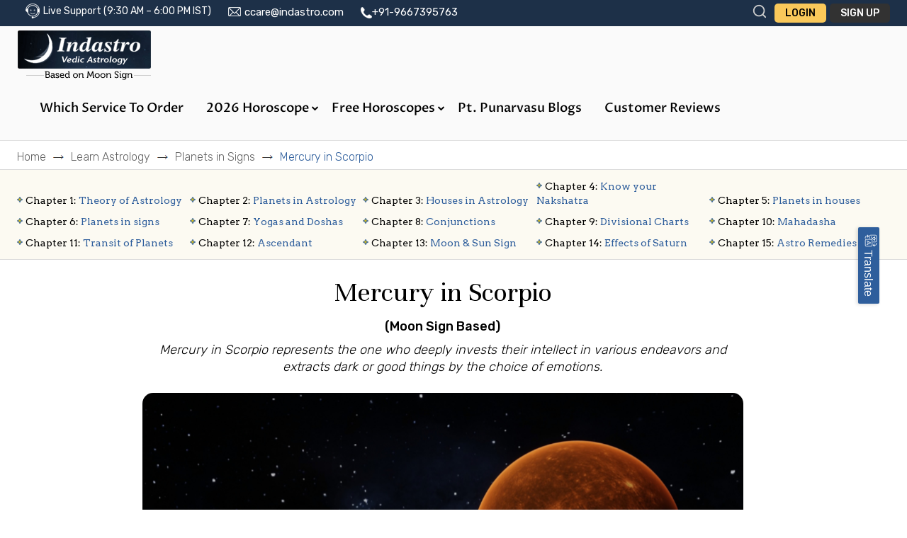

--- FILE ---
content_type: text/html; charset=UTF-8
request_url: https://www.indastro.com/planet-sign/mercury-scorpio.html
body_size: 21076
content:
  <!DOCTYPE html>
<html lang="en">
<head>
<meta http-equiv="Content-Type" content="text/html; charset=utf-8" />
<meta name="viewport" content="width=device-width, initial-scale=1.0">
<link rel="preload" href="https://www.indastro.com/fonts/v2/Catamaran-Light.woff2" as="font" type="font/woff2" crossorigin="anonymous">
<link rel="preload" href="https://www.indastro.com/fonts/v2/Catamaran-Medium.woff2" as="font" type="font/woff2" crossorigin="anonymous">
<!-- <link rel="preload" href="https://www.indastro.com/fonts/v2/slick.woff" as="font" type="font/woff2" crossorigin="anonymous"> -->
<link rel="preconnect" href="https://fonts.gstatic.com" crossorigin>
<link rel="preload" href="https://fonts.gstatic.com/s/arvo/v22/tDbD2oWUg0MKqScQ7Z7o_vo.woff2" as="font" type="font/woff2" crossorigin="anonymous">
<link rel="preload" href="https://fonts.gstatic.com/s/arvo/v22/tDbD2oWUg0MKqScQ7Q.woff2" as="font" type="font/woff2" crossorigin="anonymous">
<link rel="preload" href="https://fonts.gstatic.com/s/arvo/v22/tDbM2oWUg0MKoZw1-LPK8w.woff2" as="font" type="font/woff2" crossorigin="anonymous">

<title>Mercury in Scorpio – Astrological Insights</title>
<meta name="keywords" content="Mercury in Scorpio, Mercury in Scorpio in birth chart, Mercury in Scorpio Vedic Astrology, Mercury in Scorpio effects, Mercury in Scorpio results">
<meta name="description" content="Mercury in Scorpio fosters a mysterious and sharp persona, with a research-oriented approach."/>
<META HTTP-EQUIV="Pragma" CONTENT="no-cache">
<META HTTP-EQUIV="Expires" CONTENT="-1">
<meta name="referrer" content="origin">
<meta name="author" content="indastro">
<meta name="publisher" content="indastro">
<meta name="copyright" content="indastro">
<meta name="robots" content="INDEX, FOLLOW">
<meta name="distribution" content="global">
<meta name="rating" content="general">
<meta http-equiv="content-language" content="English">
<meta name="revisit-after" content="1 days">
<link rel="publisher" href="https://plus.google.com/+indastro"/>
<meta property="og:locale" content="en_US" />
<meta property="og:type" content="website" />
<meta property="fb:app_id" content="195563033793008" />
<meta name="twitter:card" content="summary_large_image" />
<meta name="twitter:site" content="@indastro" />
<meta name="twitter:creator" content="@indastro" />
<link rel="canonical" href="https://www.indastro.com/planet-sign/mercury-scorpio.html"/>


<link rel="stylesheet" type="text/css" href="/css/v2/all.min.css?ver=5.78" /><link rel="stylesheet" type="text/css" href="/css/v2/main.css?ver=5.78" /><link rel="stylesheet" type="text/css" href="/css/v2/mega-menu.css?ver=5.78" />
<script type="text/javascript" src="/js/base/jquery-1.11.3.min.js"></script><script defer src="/js/v2/bootstrap.min.js"></script>
<script defer type="text/javascript" src="/js/admin/chosen.jquery.js"></script>
<script defer src="/js/v2/main.js?ver=5.78"></script>
<!-- <script src="/js/v2/slick.js?ver=5.78" type="text/javascript"></script> -->
<script>var $j = jQuery;</script>
<script type="text/javascript" src="/js/v2/custom.js?ver=5.78"></script><script type="text/javascript" src="/js/v2/js.min.js?ver=5.78"></script><link rel="stylesheet" type="text/css" href="/css/v2/select2.min.css?ver=5.78" /><script defer src="/js/v2/select2.min.js"></script>
<link rel="icon" href="/favicon.ico" type="image/x-icon" />
<link rel="shortcut icon" href="/favicon.ico" type="image/x-icon" />
<link rel="stylesheet" type="text/css" href="/css/v2/bootstrap-multiselect.css?ver=5.78" /><script defer src="/js/v2/mega-menu.js?ver=5.78"></script>

<!-- Meta Pixel Code -->
<script>
!function(f,b,e,v,n,t,s)
{if(f.fbq)return;n=f.fbq=function(){n.callMethod?
n.callMethod.apply(n,arguments):n.queue.push(arguments)};
if(!f._fbq)f._fbq=n;n.push=n;n.loaded=!0;n.version='2.0';
n.queue=[];t=b.createElement(e);t.async=!0;
t.src=v;s=b.getElementsByTagName(e)[0];
s.parentNode.insertBefore(t,s)}(window, document,'script',
'https://connect.facebook.net/en_US/fbevents.js');
fbq('init', '661120696082945');
fbq('track', 'PageView');
</script>

<!-- End Meta Pixel Code -->

















<!-- Google tag (gtag.js) -->
<script async src="https://www.googletagmanager.com/gtag/js?id=G-VLGZ39H6J4"></script>
<script>
  window.dataLayer = window.dataLayer || [];
  function gtag(){dataLayer.push(arguments);}
  gtag('js', new Date());

  gtag('config', 'G-VLGZ39H6J4');
</script>


<!-- Facebook Pixel Code -->
<!--<script>
!function(f,b,e,v,n,t,s)
{if(f.fbq)return;n=f.fbq=function(){n.callMethod?
n.callMethod.apply(n,arguments):n.queue.push(arguments)};
if(!f._fbq)f._fbq=n;n.push=n;n.loaded=!0;n.version='2.0';
n.queue=[];t=b.createElement(e);t.async=!0;
t.src=v;s=b.getElementsByTagName(e)[0];
s.parentNode.insertBefore(t,s)}(window, document,'script',
'https://connect.facebook.net/en_US/fbevents.js');
fbq('init', '979520999257222');
fbq('track', 'PageView');
</script>
<noscript><img height="1" width="1" style="display:none"
src="https://www.facebook.com/tr?id=979520999257222&ev=PageView&noscript=1"
/></noscript>-->
<!-- End Facebook Pixel Code -->

<!-- Google tag (gtag.js) --> <script async src="https://www.googletagmanager.com/gtag/js?id=AW-17774394530"></script> <script> window.dataLayer = window.dataLayer || []; function gtag(){dataLayer.push(arguments);} gtag('js', new Date()); gtag('config', 'AW-17774394530'); </script>
</head>
<body>
  <noscript><img height="1" width="1" style="display:none"
src=https://www.facebook.com/tr?id=661120696082945&ev=PageView&noscript=1
/></noscript>
<!--<div id="fb-root"></div>-->
<!--<script>
window.fbAsyncInit = function() {
  FB.init({
    appId: '',
    status: true,
    cookie: true,
    xfbml: true,
    oauth: true
  });
};
(function()
{
  var e = document.createElement('script');
  e.src = document.location.protocol + '//connect.facebook.net/en_US/all.js';
  e.async = true;
  document.getElementById('fb-root').appendChild(e);
}());
function fb_login(typeJ)
{
  FB.login(function(response)
  {
    if(response.authResponse)
    {
      access_token = response.authResponse.accessToken; //get access token
      user_id = response.authResponse.userID; //get FB UID
      FB.api('/me', function(response)
      {
        user_email = response.email; //get user email
        if(typeJ)
          window.location='/members/fblogin/'+access_token+'/redirect_url:'+typeJ;
        else
          window.location='/members/fblogin/'+access_token;
      });
    } else
    {
      //user hit cancel button
    }
  }, {
    scope: 'email,user_birthday,publish_stream'
  });
}
</script>-->
﻿<link rel="preconnect" href="https://fonts.googleapis.com">
<link rel="preconnect" href="https://fonts.gstatic.com" crossorigin>
<link href="https://fonts.googleapis.com/css2?family=Proza+Libre:ital,wght@0,400;0,500;0,600;0,700;0,800;1,400;1,500;1,600;1,700;1,800&display=swap" rel="stylesheet">



<div class="sticky-header">
<div class="top_header">
	<div class="container">
		<div class="span-8 span-sm-8 span-xs-12 col space-remove hidden-mobile">
			<div class="customer-support">
				<ul>
					<li><i class="live_chat"></i>Live Support (9:30 AM – 6:00 PM IST)</li>
					<li><i class="email"></i><a href="mailto:ccare@indastro.com">ccare@indastro.com</a></li>
					<li><a href="https://wa.me/+919667395763" target="_blank"><i class="phone"></i>+91-9667395763</a></li>
					
										<script>
					$(document).ready(function()
					{
						$("select#sel_zonal_ctry").change(function(e)
						{
							var $this = $j(this),
								loadurl = "/pages/set_cookie/" + $this.val(),
								targ = "#wht";

							$j('.ajax-loader').modal('show');

							$j.post(loadurl).done(function(data)
							{
								$j(targ).html(data);
								$j('.ajax-loader').modal('hide');
							});
						});
						//$("select#sel_zonal_ctry").chosen();

						$("select#sel_currency").change(function(e)
						{
							var $this = $j(this),
								loadurl = "/pages/set_cookie/currency/" + $this.val(),
								targ = "#wht";


							$j('.ajax-loader').modal('show');

							$j.post(loadurl).done(function(data)
							{
								$j(targ).html(data);
								$j('.ajax-loader').modal('hide');
								window.location.reload();
							});
													});
						//$("select#sel_currency").chosen({disable_search_threshold: 10});
					});
					</script>

				</ul>
			</div>
		</div>
		<div class="span-4 span-sm-4 span-xs-12 col m">
						<div class="login-area" style="display:flex">
				 <button type="button" class="search-icon" data-toggle="modal" data-target="#searchModal">
                            <svg viewBox="0 0 24 24" xmlns="http://www.w3.org/2000/svg">
                                <path fill-rule="evenodd" clip-rule="evenodd"
                                      d="M4 11C4 7.13401 7.13401 4 11 4C14.866 4 18 7.13401 18 11C18 14.866 14.866 18 11 18C7.13401 18 4 14.866 4 11ZM11 2C6.02944 2 2 6.02944 2 11C2 15.9706 6.02944 20 11 20C13.125 20 15.078 19.2635 16.6177 18.0319L20.2929 21.7071C20.6834 22.0976 21.3166 22.0976 21.7071 21.7071C22.0976 21.3166 22.0976 20.6834 21.7071 20.2929L18.0319 16.6177C19.2635 15.078 20 13.125 20 11C20 6.02944 15.9706 2 11 2Z"/>
                            </svg>
                        </button>
						<!-- 🔳 Overlay -->
                        <div class="search-overlay"></div>
                        <form id="SearchIndexForm" method="get" action="/searches" accept-charset="utf-8">                        <div class="search-popup">
                            <div class="container" style="position: relative;">
                                <span class="close-popup">
                                    <svg width="22px" height="22px" viewBox="0 0 24 24" fill="none"
                                         xmlns="http://www.w3.org/2000/svg">
                                    <g id="Menu / Close_MD">
                                    <path id="Vector" d="M18 18L12 12M12 12L6 6M12 12L18 6M12 12L6 18" stroke="#fff" stroke-width="2"
                                          stroke-linecap="round"
                                          stroke-linejoin="round"/>
                                    </g>
                                    </svg>
                                </span>
                                <div class="d-flex" style="border-bottom: solid 1px #fff;">


                                    <button class="btn search-btn" type="submit" onclick="">
                                        <svg width="20px" height="20px" viewBox="0 0 24 24" fill="#fff"
                                             xmlns="http://www.w3.org/2000/svg">
                                            <path fill-rule="evenodd" clip-rule="evenodd"
                                                  d="M4 11C4 7.13401 7.13401 4 11 4C14.866 4 18 7.13401 18 11C18 14.866 14.866 18 11 18C7.13401 18 4 14.866 4 11ZM11 2C6.02944 2 2 6.02944 2 11C2 15.9706 6.02944 20 11 20C13.125 20 15.078 19.2635 16.6177 18.0319L20.2929 21.7071C20.6834 22.0976 21.3166 22.0976 21.7071 21.7071C22.0976 21.3166 22.0976 20.6834 21.7071 20.2929L18.0319 16.6177C19.2635 15.078 20 13.125 20 11C20 6.02944 15.9706 2 11 2Z"
                                                  fill="#fff"/>
                                        </svg>
                                    </button>
                                    <label for="s"></label><input name="q" type="text" id="s" placeholder="type here to search" required="1" />

                                </div>
                            </div>
                        </div>
						</form>				<a href="/members/login" class="login_btn">Login</a>
				<a href="/members/registration" class="login_btn sign_up">Sign Up</a>
			</div>
			
		
		</div>
	</div>
</div>


<header class="header">
	<div class="main_menu">
		<div class="container">
			<nav class="navbar">
				
				<div class="brand-and-icon">
				<a href="https://www.indastro.com" title="Vedic Astrology, Indian Horoscope Charts and Hindu Astrology Predictions"><img src="/img/v2/logo.png?ver=5.78" class="logo" alt="Indian Vedic Astrology" title="Indian Vedic Astrology, Horoscope, Birth Chart & Predictions"/></a>

					
					<button type="button" class="navbar-toggler m-menubar"><i class = "fa fa-bars"></i></button>
				</div>

				
				<!---->
				<div class="navbar-collapse">
					<ul class="navbar-nav">
						<li id="which_service_to_order"><a href="/which-service-to-order.html" onclick="return myFunction();">Which Service to Order</a></li>
							<li class="press">
							<a href="#" class="menu-link">2026 Horoscope
								<span class = "drop-icon"><i class = "fa fa-chevron-down"></i></span>
							</a>
							<div class="sub-menu">
								<div class="sub-menu-item full-width">
									<ul>
									
									<li><a href="/horoscope-2026.html">2026 Horoscope</a></li>
									<li><a href="/2026-career-horoscope.html">2026 Career Horoscope</a></li>
									<li><a href="/2026-love-horoscope.html">2026 Love Horoscope</a></li>
									<li><a href="/2026-money-horoscope.html">2026 Money Horoscope</a></li>
								
									</ul>
									<a href="#" class="sub-menu-close">&#x2715;</a>
								</div>
							
							</div>
						</li>
						<li class="press">
							<a href="#" class="menu-link">Free Horoscopes<span class = "drop-icon"><i class="fa fa-chevron-down"></i></span></a>
							<div class="sub-menu">
								<div class="sub-menu-item full-width">
									<ul>
																                  <li><a href="/horoscope/daily-horoscope.php">Today's Horoscope</a></li>
						                  
						                  <!-- li><a href="/horoscope/daily-horoscope.php">Daily Horoscope </a></li -->
						                  						                  <li><a href="/horoscope/weekly-horoscope">This Week's Horoscope</a></li>
						                  						                  

						                  						                  <li><a href="/horoscope/monthly.html">January Horoscope</a></li>
						                  
										<li><a href="/horoscope-2026.html">2026 Horoscope </a></li>
										<!-- <li><a href="/members/free_reading">Horoscope Reading</a></li> -->
										<li><a href="/indianastrology/free-horoscope.php">Free Horoscope</a></li>
									<li><a href="/horoscope/free-2026-horoscope.html">Free 2026 Horoscope</a></li>
									<li><a href="/horoscope/2026-career-free-horoscope.html">Free 2026 Career Horoscope</a></li>
									<li><a href="/horoscope/free-2026-love-horoscope.html">Free 2026 Love Horoscope</a></li>
									<li><a href="/horoscope/free-2026-money-horoscope.html">Free 2026 Money Horoscope</a></li>

								
									</ul>
									<a href="#" class="sub-menu-close">&#x2715;</a>
								</div>
								<!-- end of item -->
								<!-- item -->
							</div>
						</li>
						<li>
						
						<!-- <a href ="/horoscope/yearly-horoscope.html"><div class="new">New</div>
								2024 Horoscope
								</a></li> -->
					
						
						<!-- <li class="press">
							<a class="menu-link" href="/#">Remedies<span class="drop-icon"> <i class="fa fa-chevron-down"></i></span></a>
							<div class="sub-menu">
								<div class="sub-menu-item full-width">
									<ul>
									<li><a href="/learn-astrology/remedies.html">Remedies of Planets</a></li>
									<li><a href="/learn-astrology/yoga-dasa.html">Remedies of Dosha</a></li>
									<li><a href="/astrology-reports/gemstones.php">Gemstone Analysis</a></li>
									<li><a href="/astrology-consultations/astrology-consultation.php">Remedies Consultation</a></li>
									</ul>
									<a href="#" class="sub-menu-close">&#x2715;</a>
								</div>
							</div>
						</li> -->
							<li><a href ="/pt-punarvasu-blogs">Pt. Punarvasu Blogs</a></li>
						<li><a href ="/testimonial">Customer Reviews</a></li>
					</ul>
				</div>
			</nav>
			
		</div>
		<div class="h-mobile-menu">
        <div class="container">
          <ul class="d-flex">
       
                <li class="dropdown">
                  <a href="/which-service-to-order.html" class="dropdown-toggle" data-toggle="dropdown" role="button" aria-haspopup="true" aria-expanded="false">Which Service<br>to Order<br><span class="caret"></span></a>
                  <ul class="dropdown-menu">
                    <li><a href="/which-service-to-order.html#personal-reading">Personal Reading</a></li>
                    <li><a href="/which-service-to-order.html#career-&-finance">Career & Finance</a></li>
                    <li><a href="/which-service-to-order.html#love/marriage">Love/Marriage</a></li>
                    <li><a href="/which-service-to-order.html#yoga-analysis">Yoga Analysis</a></li>
					<li><a href="/which-service-to-order.html#family-&-children">Family & Children</a></li>
					<li><a href="/which-service-to-order.html#astrological-remedies">Astrological Remedies</a></li>
				
					<li><a href="/which-service-to-order.html#transit-reports">Transit Reports
					</a></li>
					<li><a href="/which-service-to-order.html#astrology-consultation">Astrology Consultation

					</a></li>
					

                    
                   
                    </ul>
                  </li>
          <li class="dropdown">
            <a href="/indianastrology/free-horoscope.php" class="dropdown-toggle" data-toggle="dropdown" role="button" aria-haspopup="true" aria-expanded="false">Free<br>Horoscopes<br><span class="caret"></span></a>
            <ul class="dropdown-menu">
              <li><a href="/horoscope/daily-horoscope.php">Today's Horoscope</a></li>
              <li><a href="/horoscope/weekly-horoscope">This Week's Horoscope</a></li>
              <li><a href="/horoscope/monthly.html">January Horoscope</a></li>
			  <li><a href="/indianastrology/free-horoscope.php">Free Personalized Horoscope</a></li>
              <li><a href="/horoscope-2026.html">2026 Horoscope</a></li>
			 <li><a href="/horoscope/free-2026-horoscope.html">Free 2026 Horoscope</a></li>
									<li><a href="/horoscope/2026-career-free-horoscope.html">Free 2026 Career Horoscope</a></li>
									<li><a href="/horoscope/free-2026-love-horoscope.html">Free 2026 Love Horoscope</a></li>
									<li><a href="/horoscope/free-2026-money-horoscope.html">Free 2026 Money Horoscope</a></li>
              </ul>
            </li>

        

              <li class="dropdown">
                <a href="/astrology-reports/vedic-horoscope/2025-horoscope-report-astrology-analysis.html" class="dropdown-toggle" data-toggle="dropdown" role="button" aria-haspopup="true" aria-expanded="false">2026<br>Horoscopes<br><span class="caret"></span></a>
                <ul class="dropdown-menu">
				<li><a href="/horoscope-2026.html">2026 Horoscope</a></li>
									<li><a href="/2026-career-horoscope.html">2026 Career Horoscope</a></li>
									<li><a href="/2026-love-horoscope.html">2026 Love Horoscope</a></li>
									<li><a href="/2026-money-horoscope.html">2026 Money Horoscope</a></li>
									
									<!-- <li><a href="/astrology-reports/finance-report.php">2025 Money Horoscope Report</a></li> -->
                  </ul>
                </li>

					<li><a href ="/testimonial">Customer Reviews</a></li>
                  <!-- <li class="dropdown">
                    <a href="#" class="dropdown-toggle" data-toggle="dropdown" role="button" aria-haspopup="true" aria-expanded="false">Vedic<br>Remedies<br><span class="caret"></span></a>
                    <ul class="dropdown-menu l-dropdown-menu">
                      <li><a href="/learn-astrology/remedies.html">Remedies of Planets</a></li>
                      <li><a href="/learn-astrology/yoga-dasa.html">Remedies of Dosha </a></li>
                      <li><a href="/astrology-reports/gemstones.php">Gemstone Analysis</a></li>
                      <li><a href="/astrology-consultations/astrology-consultation.php">Remedies Consultation</a></li>
                      </ul>
                    </li> -->

          
                        </ul>
      </div>
      </div>
	</div>

	<!-- End ajax loader -->
	<div id="moon-sign-notification" class="moon-sign-notification" style="display:none;">
		<style>
			.close-icon{position: absolute; top: 8px; right: 8px; cursor: pointer;}
			@media screen and (max-width: 767px) {
				.close-icon{top: 5px; right: 5px}
			}
		</style>
		<div class="close-icon" onclick="$('.moon-sign-notification').hide();">
		<svg width="18px" height="18px" viewBox="0 0 24 24" fill="none" xmlns="http://www.w3.org/2000/svg">
		<path d="M20.7457 3.32851C20.3552 2.93798 19.722 2.93798 19.3315 3.32851L12.0371 10.6229L4.74275 3.32851C4.35223 2.93798 3.71906 2.93798 3.32854 3.32851C2.93801 3.71903 2.93801 4.3522 3.32854 4.74272L10.6229 12.0371L3.32856 19.3314C2.93803 19.722 2.93803 20.3551 3.32856 20.7457C3.71908 21.1362 4.35225 21.1362 4.74277 20.7457L12.0371 13.4513L19.3315 20.7457C19.722 21.1362 20.3552 21.1362 20.7457 20.7457C21.1362 20.3551 21.1362 19.722 20.7457 19.3315L13.4513 12.0371L20.7457 4.74272C21.1362 4.3522 21.1362 3.71903 20.7457 3.32851Z" fill="#fff"/>
		</svg>
		</div>
		<p class="highlight-content">All Indastro.com horoscopes are based on Vedic <strong style="font-weight:600; color:#000; text-transform: uppercase;">Moon Sign</strong>.  Please don’t confuse with <strong style="font-weight:600; text-transform: uppercase; color:#000;">Sun Signs</strong></p>
		<label class="radio-buttons"> Yes - I know my Vedic Moon Sign is
			<span id="notification_sign" style="text-transform: uppercase;font-size:20px;font-weight:600; color:#f9c85a; background:url(/img/v2/underline-brush.png) no-repeat;     background-position: bottom;     background-size: 100%;"></span>
			<input type="radio" name="selected_notificaton_action" value="1"/>
			<span class="checkmark"></span>
		</label>
		<label class="radio-buttons">Not Sure : Please send me my Vedic Moon Sign<input type="radio" name="selected_notificaton_action" value="2"/>
			<span class="checkmark"></span>
		</label>
	</div>
	﻿<style>#sel_currency2{border: none;box-shadow: 0px 0px 15px rgba(0, 0, 0, 0.2); width: 84%;margin: 0px 8% 15px;}</style>
<script>var arrLiveChatProdIDs = new Array(771, 773);</script>
<div class="container">
	<div class="selected_product_box">
		<div id="cd-cart-close">
			<div id="cd-shadow-layer"></div>
			<form class="register" id="frmCartPopUp" name="frmCartPopUp" method="post" action="/products" accept-charset="utf-8">
			<input type="hidden" name="_method" value="POST" />
			<input type="hidden" name="data[Product][add_cart]" value="yes" id="add_cart" />
			<div id="cd-cart">
				<h2>
					<strong>Product Cart:</strong>
					<br> Subtotal (<span class="product_ctr">0</span> items):
					<strong><span id="totalpri"></span></strong>
					<button type="button" id="hide" class="closeBtn" style="color:#FFF">×</button>
				</h2>
				<div id="empty_cart" style="">
					<div>Your Cart is empty.</div>
					<div><a href="/orders/add_cart" class="continune-shopping" id="hide">Continue Shopping</a></div>
				</div>
				<div class="selected_product">
					<ul id="cart_items">
										</ul>
				</div>
				<div class="dropdown" id="pop_update_currency"  style="display: none;">
					<div class="form-group custom-dropdown-currency">
						<select id="sel_currency2" data-live-search="true" data-default="United States" data-flag="true" class="form-control">
							<option value="All">-- Choose Currency --</option>
							<option value="INR">INR</option>
							<option value="USD" selected="selected">USD</option>
						</select>
					</div>
				</div>
				<!-- cd-cart-items -->
				<!-- cd-cart-total -->
				<input type="submit" value="Checkout" class="checkout-btn" id="popup_checkout"   style="display: none;">
				<a href="/orders/add_cart" class="continune-shopping" id="popup_shopping" style="display: none;">Continue Shopping</a>
			</div>
			</form>
		</div>
	</div>
	<!--end shopping-cart -->
</div>
<script>
var number_of_product = 0;
var selCurrency = "USD";
$j(document).ready(function()
{
	
	$("select#sel_currency2").change(function(e)
	{
		var $this = $j(this),
			loadurl = "/pages/set_cookie/currency/" + $this.val(),
			targ = "#wht";

		$j('.ajax-loader').modal('show');

		$j.post(loadurl).done(function(data)
		{
			$j(targ).html(data);
			$j('.ajax-loader').modal('hide');
			window.location.reload();
		});
	});
});
function update_no_of_products(i)
{
	if(i == 0)
	{
		$('#msg_select_any_product').show();
	} else
	{
		$(".alert_Message").hide();
		$('#msg_select_any_product').hide();
	}
}

function enableSlick()
{
	if($('.responsive').length > 0)
	{
		$('.responsive').slick({
			dots: false,
			infinite: false,
			speed: 300,
			slidesToShow: 3,
			slidesToScroll: 1,
			responsive: [
			{
				breakpoint: 1024,
				settings: {
					slidesToShow: 2,
					slidesToScroll: 1,
					infinite: true,
					dots: false
				}
			},
			{
				breakpoint: 600,
				settings: {
					slidesToShow: 1.5,
					slidesToScroll: 1
				}
			},
			{
				breakpoint: 480,
				settings: {
					slidesToShow: 1.5,
					slidesToScroll: 1
				}
			}]
		});
	}
}

function deleteFromCart(obj, id, memberid, isReload)
{
	var elemID = '';
	var isExistLength = $("#cd-cart li#cart_item_" + id).length;
	if(isExistLength>0) elemID = "#cd-cart li#cart_item_" + id;
	else elemID = "#cd-cart li#cart_item_";
	
	
	var prodCode = ($('#chkbox_'+id).length > 0) ? $('#chkbox_'+id).val() : $('#cart_item_'+id).data("code");
	var options = $('#cd-cart li#cart_item_'+id+' select option').length;

	if(options>1 && memberid>0)
	{
		for(let profopt='0'; profopt<options; profopt++)
		{
			if(parseInt($('#cd-cart li#cart_item_'+id+' select option:eq('+profopt+')').val()) == parseInt(memberid))
			{
				$('#cd-cart li#cart_item_'+id+' select option:eq('+profopt+')').remove();
				$(".eachProductwrapper"+id+" select:eq(0) option:eq("+profopt+")").removeAttr("selected");
				$('#' + $('#cd-cart li#cart_item_'+id+' select').attr('id')).multiselect('destroy');
				$('#' + $('#cd-cart li#cart_item_'+id+' select').attr('id')).multiselect();

				$('#' + $(".eachProductwrapper"+id+" select:eq(0)").attr('id')).multiselect('destroy');
				$('#' + $(".eachProductwrapper"+id+" select:eq(0)").attr('id')).multiselect();

				if( $(".eachProductwrapper"+id).length == 1)
				{
					$(".eachProductwrapper"+id).remove();
				} else
				{
					$("#productProfileWrapper_"+id+"_"+memberid+".removableProductMember").remove();
				}
			}
		}
	} else
	{
		$(elemID).fadeOut(500, function()
		{
			$(elemID).remove();
		});
	}

	$.ajax({
		url: "/orders/remove_from_cart",
		type: 'POST',
		data: "id=" + id + "&profileid="+((typeof(memberid)!='undefined') ? memberid : '0')+"&code=" + prodCode,
		beforeSend: function()
		{
			$j('.ajax-loader').modal('show');
		},
		success: function(res)
		{
			if(typeof(isReload)!='undefined')
			{
				let pageURL = String(window.location);
				if(pageURL.indexOf("#"))
	            {
	                let pageURLs = pageURL.split("#");
	                pageURL = pageURLs[0];
	            }
	            window.location = pageURL;
			}

			if( $(".eachProductwrapper"+id).length == 1)
			{
				$(".eachProductwrapper"+id).remove();
			} else if($('#productProfileWrapper_'+id+'_'+memberid).hasClass("removableProductMember").length > 0)
			{
				$("#productProfileWrapper_"+id+"_"+memberid+".removableProductMember").remove();
			}

			if($("ul#cart_items li").length == 0)
			{
				$("div#empty_cart").show();
				$("#popup_checkout, #popup_shopping, #pop_update_currency").hide();
			} else
			{
				$("div#empty_cart").hide();
				$("#popup_checkout, #popup_shopping, #pop_update_currency").show();
			}

			if($(".topProductsCartListWraper #view_" + id).length > 0)
			{
				$(".topProductsCartListWraper #view_" + id).fadeOut(500, function()
				{
					$(".topProductsCartListWraper #view_" + id).remove();
					// $('.topProductsCartListWraper').slick("unslick");
					// enableSlick();
					calculateSubtotal();
					if(typeof(isReload)=='undefined') $j('.ajax-loader').modal('hide');
				});
			} else
			{
				calculateSubtotal();
				if(typeof(isReload)=='undefined') $j('.ajax-loader').modal('hide');
			}
		},
		error:function(request, status, error)
		{
			console.log("ajax call went wrong:" + request.responseText);
		}
	});
}

function change_priceNew(obj, id, reload)
{
	if(obj.checked) var isDel = 1;
	else var isDel = 0;

	let selectedMemberID = $("#cart_item_"+id+" .multiselect-native-select select").val();

	$.ajax({
		url: "/orders/update_express_checkout",
		type: 'POST',
		data: "id=" + id + "&expressDel=" + isDel,
		beforeSend: function()
		{
			$j('.ajax-loader').modal('show');
		},
		success: function(res)
		{
			if(obj.checked)
			{
				// if($('div.responsive div.sp_block #regular_price_' + id).length > 0) $('div.responsive div.sp_block #regular_price_' + id).hide();
				if($('div.responsive div.sp_block #express_price_' + id).length > 0) $('div.responsive div.sp_block #express_price_' + id).show();

				// if($('#cd-cart #pregular_price_' + id).length > 0) $('#cd-cart #pregular_price_' + id).hide();
				if($('#cd-cart #pexpress_price_' + id).length > 0) $('#cd-cart #pexpress_price_' + id).show();

				if($("div.responsive div.sp_block input#express_delivery_" + id).length > 0) $("div.responsive div.sp_block input#express_delivery_" + id).prop("checked", true);
				if($("input#pexpress_delivery_" + id).length > 0) $("input#pexpress_delivery_" + id).prop("checked", true);

				$(".eachProductwrapper"+id+":eq(0) .order_name input[type=checkbox]").prop("checked", true);
			} else
			{
				if($('div.responsive div.sp_block #regular_price_' + id).length > 0) $('div.responsive div.sp_block #regular_price_' + id).show();
				if($('div.responsive div.sp_block #express_price_' + id).length > 0) $('div.responsive div.sp_block #express_price_' + id).hide();

				// if($('#cd-cart #pregular_price_' + id).length > 0) $('#cd-cart #pregular_price_' + id).show();
				if($('#cd-cart #pexpress_price_' + id).length > 0) $('#cd-cart #pexpress_price_' + id).hide();

				if($("div.responsive div.sp_block input#express_delivery_" + id).length > 0) $("div.responsive div.sp_block input#express_delivery_" + id).prop("checked", false);
				if($("input#pexpress_delivery_" + id).length > 0) $("input#pexpress_delivery_" + id).prop("checked", false);

				$(".eachProductwrapper"+id+":eq(0) .order_name input[type=checkbox]").prop("checked", false);
			}
			calculateSubtotal();
			if($(".productsrow").length > 0) calculateCartPageSubtotal();
			if(typeof(reload)!='undefined') window.location = window.location;
			else $j('.ajax-loader').modal('hide');
		},
		error:function(request, status, error)
		{
			console.log("ajax call went wrong:" + request.responseText);
		}
	});
}

function delete_from_cart(obj, id, memberid, isReload)
{
	$('#chkbox_' + id).attr('checked', false);
	update_no_of_products(--number_of_product);
	deleteFromCart(obj, id, memberid, isReload);
	$('#chkbox_' + id).removeAttr("checked");

	return false;
}

function calculateSubtotal()
{
	var currency =  selCurrency; //$("select#sel_currency1").val();
	var SubtotalUSD = 0, SubtotalINR = 0;

	$("ul#cart_items li.popup_cart_item").each(function( index, element )
	{
		var id = $(element).attr("id").split("_")[2];
		var prodProfCount = $("ul#cart_items li.popup_cart_item:eq("+index+") select option").length;

		if(!isNaN(id))
		{
			var usd = "", inr = "";
			var express_delivery_checkbox = ($("ul#cart_items li.popup_cart_item #pexpress_delivery_" + id).length > 0) ? $("ul#cart_items li.popup_cart_item #pexpress_delivery_" + id) : false;
			var regular_price = $("ul#cart_items li.popup_cart_item #pregular_price_" + id);

			if($("ul#cart_items li.popup_cart_item #pexpress_price_" + id).length > 0 && express_delivery_checkbox && express_delivery_checkbox.is(":checked"))
			{
				if($("ul#cart_items li.popup_cart_item #pexpress_price_" + id + " bdo").length > 0)
				{
					var objPrice = $("ul#cart_items li.popup_cart_item #pexpress_price_" + id + " bdo");
					var usd = $(objPrice).attr("usd");
					var inr = $(objPrice).attr("inr");
				}
			} else if(regular_price.length > 0)
			{
				if($("ul#cart_items li.popup_cart_item #pregular_price_" + id + " span.price").length > 0)
				{
					var objPrice = $("ul#cart_items li.popup_cart_item #pregular_price_" + id + " span.price");
					var usd = $(objPrice).attr("usd");
					var inr = $(objPrice).attr("inr");
				}
			}

			var fflag = 1;
			for(var jj=0; jj < arrLiveChatProdIDs.length; jj++)
			{
				if(id == arrLiveChatProdIDs[jj])
				{
					fflag = 0;
					break;
				}
			}
			
			if(usd != "undefined" && inr != "undefined" && fflag == 1)
			{
				prodProfCount = (prodProfCount > 0) ? prodProfCount : '1';
				SubtotalUSD += Number(usd)*prodProfCount;
				SubtotalINR += Number(inr)*prodProfCount;
			}
		}
	});

	if(currency == "USD")
	{
		$(".sp_subtotel .pri, span#totalpri").html(currency + " " + SubtotalUSD);
	} else if(currency == "INR")
	{
		$(".sp_subtotel .pri, span#totalpri").html("Rs. " + SubtotalINR);
	} else
	{
		$(".sp_subtotel .pri, span#totalpri").html("USD " + SubtotalUSD + " / Rs. " + SubtotalINR);
	}

	//Update No. of Products---
	var ctr = $("ul#cart_items li.popup_cart_item").length;
	$("span.product_ctr, span.badge").html(ctr);
}

$(document).ready(function()
{
	calculateSubtotal();
});
</script></header>
</div>








<link rel="stylesheet" type="text/css" href="/css/v2/vedic-tutorial-new.css?ver=5.78" /><link rel="stylesheet" type="text/css" href="/css/v2/left-part.css?ver=5.78" /><link rel="stylesheet" type="text/css" href="/css/v2/navToSelect.css?ver=5.78" /><link rel="stylesheet" type="text/css" href="/css/v2/login.css?ver=5.78" />    <script type='text/javascript'
        src='https://platform-api.sharethis.com/js/sharethis.js#property=5bcefae653724700120ecfde&product=inline-share-buttons'
        async='async'></script>

<div class="middle-area">
    <div class="breadcrumb">
        <div class="container">
            <ul>
                <li><a href="/">Home</a></li>
                                                                                                                                    <li>
                                <a href="/learn-astrology.html">Learn Astrology </a>
                            </li>
                                                                                                                        <li>
                                <a href="/learn-astrology/planet-sign.html">Planets in Signs</a>
                            </li>
                                                                            <li>Mercury in Scorpio</li>
            </ul>
        </div>
    </div>
               <div class="la-submenu" id="example-2">
            <div class="container">
                                    <ul>
                                                    <li class=""><a href="https://www.indastro.com/learn-astrology/history-vedic-astrology.html"><strong>Chapter 1:</strong> Theory of Astrology</a></li>
                                                    <li class=""><a href="https://www.indastro.com/learn-astrology/planets.html"><strong>Chapter 2:</strong> Planets in Astrology</a></li>
                                                    <li class=""><a href="https://www.indastro.com/learn-astrology/houses-in-vedic-astrology.html"><strong>Chapter 3:</strong> Houses in Astrology</a></li>
                                                    <li class=""><a href="https://www.indastro.com/learn-astrology/nakshatra.html"><strong>Chapter 4:</strong> Know your Nakshatra</a></li>
                                                    <li class=""><a href="https://www.indastro.com/learn-astrology/house.html"><strong>Chapter 5:</strong> Planets in houses</a></li>
                                                    <li class=""><a href="https://www.indastro.com/learn-astrology/planet-sign.html"><strong>Chapter 6:</strong> Planets in signs</a></li>
                                                    <li class=""><a href="https://www.indastro.com/learn-astrology/yoga-dasa.html"><strong>Chapter 7:</strong> Yogas and Doshas</a></li>
                                                    <li class=""><a href="https://www.indastro.com/learn-astrology/planet-conjuction.html"><strong>Chapter 8:</strong> Conjunctions</a></li>
                                                    <li class=""><a href="https://www.indastro.com/learn-astrology/divisional-charts.html"><strong>Chapter 9:</strong> Divisional Charts</a></li>
                                                    <li class=""><a href="https://www.indastro.com/learn-astrology/mahadasha.html"><strong>Chapter 10:</strong> Mahadasha</a></li>
                                                    <li class=""><a href="https://www.indastro.com/learn-astrology/transit-planets.html"><strong>Chapter 11:</strong> Transit of Planets</a></li>
                                                    <li class=""><a href="https://www.indastro.com/learn-astrology/ascendant-moon-sign.html"><strong>Chapter 12:</strong> Ascendant</a></li>
                                                    <li class=""><a href="https://www.indastro.com/learn-astrology/moonsign-sunsign.html"><strong>Chapter 13:</strong> Moon & Sun Sign</a></li>
                                                    <li class=""><a href="https://www.indastro.com/learn-astrology/sade-sati.html"><strong>Chapter 14:</strong> Effects of Saturn</a></li>
                                                    <li class=""><a href="https://www.indastro.com/learn-astrology/remedies.html"><strong>Chapter 15:</strong> Astro Remedies</a></li>
                                            </ul>
               
                            </div>
	    <style>
            .la-submenu{margin-bottom:30px}
.page-submenu li a{border-bottom: solid 1px #ccc; padding: 5px 15px; display: inline-block;
    margin-left: -4px;}
.page-submenu li{padding: 0px 0px;}
.page-submenu{padding: 0px 0px}
.sign-form-area{width:100%!important}
@media screen and (max-width: 767px) {
     .la-submenu{margin-bottom:0px}
}
</style>
        </div>
    
    <div class="container">
        <div class="vedic-tutorial-detail">
            <div class="vedic-tutorial-detail-left">
                <div class="vedic-left-part">
                    <div class="birth-chart-postion">
                        <h1>Mercury in Scorpio</h1>
                        <p class="vedic-small-des"><p style="text-align: center;"><strong>(Moon Sign Based)</strong></p>
<p style="text-align: center;"><em>Mercury in Scorpio represents the one who deeply invests their intellect in various endeavors and extracts dark or good things by the choice of emotions.</em></p></p>

                        
                        <div>
                            <style type="text/css">
                                .sign_house {
                                    width: 100%;
                                    float: left;
                                    box-shadow: none;
                                    border-bottom: none;
                                }

                                .instant-download{float: left;}
                                .sign_house li {
                                    width: 33.3%;
                                    float: left;
                                }
                            </style>
                            
                                                            <img src="/img/upload/1712580029mercury in scorpio.png"
                                     class="vedic-page-topbanner"
                                     alt="Mercury in Scorpio">

                                                       

                                                        <p>&nbsp;</p>
<p>Mercury in Scorpio signifies a mysterious persona with a sharp intellect, used to digging deep and exploring something to reach at the root cause. It also fosters dark humor and thinking, making you fond of dark things. Mercury in Scorpio can make you inclined towards watching or reading dark genres such as horror stories, conspiracy theories, criminal psychology, murder mysteries, alien life, pornography, sexual taboos, dark mythologies, cybercrimes, hacking, prostitution, corruption, violence, bloodsheds, etc.</p>
<p><span style="color: #008000;"><em><strong>Claim your unique 30 page FREE Horoscope by filling the form below. We follow Vedic Astrology principles &amp; methods for highly accurate reading.</strong></em></span><br /><indastro-registration slug="learnastrology" section="registration" root-class=""></indastro-registration>
</p>
<p>&nbsp;</p>
<p>This placement provides a research-oriented approach and makes you protective and somewhat rigid about your ideas. Mercury is how you express yourself and Scorpio makes you keep the things hidden. The combination of the two means that expressions and emotions are hidden and whatever is projected outside is not the reality.</p>
<p>Mercury in Scorpio can make you a detective, hacker, occultist, astrologer, researcher, scientist, and inventor, but if afflicted, it can make you a thief, hacker, clown, or a psychopath. Mercury in Scorpio is both mysterious and mystical as well as hidden and horrible. Things can become worse if malefic starts influencing the placement.</p>
<p>As far as health is concerned, a hidden illness or one that cannot be diagnosed might be endured and it could be related to speech, brain, head, skin, throat, tongue, or ears. Sexuality can also be hampered.</p>
<p>&nbsp;</p>
<h3>What happens when Mercury retrogrades in Scorpio?</h3>
<p>When Mercury gets Retrograde in Scorpio, the mind becomes more strategic, mysterious, and darker. It is not the brain of a conspirator, but that of a psychopath. However, if benefic, it can make you an extraordinary scientist.</p>
<p>Retrograde motion intensifies the traits of Mercury in Scorpio. The positive and negative path is determined by the benefic and malefic influence on the placement respectively.</p>
<p>&nbsp;</p>
<h3>What happens when Mercury combusts in Scorpio?</h3>
<p>When Mercury gets combust, it becomes darker and will make you more secretive with hidden feelings of hatred, most probably out of misconception. If this placement is aspected by benefics, it will push you towards spirituality, especially through Tantra and occult field.</p>
<p>You might also be attracted towards witchcraft or black magic, if both malefic and benefic aspects are present.</p>
<p>&nbsp;</p>
<h2>Mercury in Scorpio: Effects in all 12 Houses</h2>
<h3>Mercury in Scorpio in 1st House</h3>
<p>This placement makes you mysterious and intelligent with an inclination towards conspiracies, frauds, or scams. You might also be a pessimist and misuse your intellect for the sake of your own benefit. If benefic aspects are present, then your character will be good.</p>
<p>Also, it makes you desire material gains and luxuries. In terms of your married life, it can be affected and there might be a possibility of having two marriages since the first spouse could be highly aggressive and materialistic. A proper match is important before entering a marriage.</p>
<p>This placement may also give you a mark or wound on your head. Furthermore, you will enjoy inherited wealth and it makes you concerned and protective about your image. To achieve so, you may use tactics since the placement makes you determined and fearless.</p>
<p>&nbsp;</p>
<h3>Mercury in Scorpio in 2nd House</h3>
<p>This position makes you the protector of your family, savings, and wealth. It can also make you a liar and manipulative as you hide things and share only those which you find important or necessary.</p>
<p>However, your wealth and your father&rsquo;s health can fluctuate, and he could have some undiagnosed illness. In terms of wealth, it can be generated through investment, including your business and job. You might also be indulged in your family business.</p>
<p>For your career, you have the potential to be a consultant, researcher, physics or IT teacher, and translator since you can analyze the intentions of people when they talk to you.</p>
<p>&nbsp;</p>
<h3>Mercury in Scorpio in 3rd House</h3>
<p>This position makes you intelligent, a smart worker, and efficient in technical skills, with a determined and ambitious personality. However, you may have to go the extra mile to achieve something in life and your career will rise through efforts.</p>
<p>This is a good placement for journalism and writing, especially writing about something mystical or dark. If malefic influence is present, the efforts can be projected towards the wrong path. Hence, your efforts should be analyzed.</p>
<p>However, this placement can create issues related to personality disorders, throat problems, skin problems, and problems in the head. If Saturn&rsquo;s effect is present, you should take special care of your health. Some clashes are also possible with siblings.</p>
<p>&nbsp;</p>
<h3>Mercury in Scorpio in 4th House</h3>
<p>This placement may make you dominant and stubborn. Despite it, your wealth is good, and you will enjoy all sorts of comforts. Your mother too could be rich, and you can acquire gains and property from her. She is likely to have a highly intelligent personality.</p>
<p>You can obtain wealth by working in supply and logistics, especially in the field of real estate and can become an undercover agent or officer. Also, you could have intense feelings of patriotism and write about political history, especially the dark side of your nation.</p>
<p>It is also likely that you will do well in the banking and IT sectors. Note that any field where you showcase your skills in analytics and date interpretation will be lucky for you and will bring huge wealth and success.</p>
<p>&nbsp;</p>
<h3>Mercury in Scorpio in 5th House</h3>
<p>This placement makes you emotional, mysterious, and sensitive with an abundance of creative and artistic talent. It also creates an interest in astrology and other domains of occult with brilliant writing and stage skills.</p>
<p>However, you may have misconceptions and communication barriers with siblings and face issues related to progeny. If Jupiter is well placed, then progeny related issues can be improved, and your child may move abroad for studies.</p>
<p>This position ensures that your qualifications will be good, making you a bright student and involved in various activities in school. However, there will be fewer good friends and in teenage or young age, you might be distracted in studies.</p>
<p>        <div class="Yearly_horoscope_bottom_box">
        <div class="span-12 span-sm-12 span-xs-12 col space-remove">
            <div class="yearly_content_block">
                <img alt="Natal Mercury Report" src="/img/upload/1698855049Untitled design(402).jpg"
                     alt="" width="125" loading="lazy">
                <h4><a href="/astrology-reports/natal-mercury.php">Natal Mercury Report</a></h4>
                <p style="line-height: 20px;">
                    Mercury in your horoscope holds the responsibility for your intellect, nerves and how you use your wit and senses to make the most out of your life.                    <a href="/astrology-reports/natal-mercury.php"
                       class="cool-link"><strong>more</strong></a>
                </p>
            </div>
        </div>
     
    </div>

</p>
<h3>&nbsp;</h3>
<h3>Mercury in Scorpio in 6th House</h3>
<p>This position blesses you with intelligence and good analytical skills. It also makes you a keen observer, good at arguments and other technicalities, making you a good candidate to become a lawyer. You are highly competitive and can clear any government exam with ease.</p>
<p>However, your mother&rsquo;s health might be affected, and you could have few issues with your maternal uncle, if malefic aspects are present. Also, you can build your property through loan but only take one if Mars is placed well.</p>
<p>You need to take care of your health as issues related to lungs, chest, skin, or head can be witnessed. There is a possibility that you could have some pain or illness which has not been diagnosed yet.</p>
<p>&nbsp;</p>
<h3>Mercury in Scorpio in 7th House</h3>
<p>This placement makes you cunning, mysterious, and materialistic. Furthermore, your family might be concerned about your social image a lot since you are romantic or fickle-minded.</p>
<p>It is likely that you will have a love marriage. You may marry someone belonging to your family background, caste, community. Married life could have some issues, especially sex related issues or illness.</p>
<p>There might be a possibility that you will have an unconventional approach towards sexuality and union.</p>
<p>&nbsp;</p>
<h3>Mercury in Scorpio in 8th House</h3>
<p>This placement makes you intelligent, smart, analytical and makes you one of the brilliant minds in the room. Furthermore, your immunity might be low but your cognitive skills are high and have a tendency to ask a lot of questions.</p>
<p>Mercury in Scorpio in 8th House can give you a long-term illness related to speech or throat since these are the areas that fall under the signification of Mercury. Illness becomes severe if malefic influence is present and will be treated if benefic aspects are present.</p>
<p>In addition, this placement degrades the relationship with siblings and induces health issues to siblings. There is also a high possibility that relationship with siblings will become worse, especially if Mars is ill-placed or afflicted.</p>
<p>&nbsp;</p>
<h3>Mercury in Scorpio in 9th House</h3>
<p>This position creates a mystical persona involved into learning dark and tantric philosophies. You may also follow sects of different religions and ideologies since you are intuitive, and you have ability to reach high spiritual realms.</p>
<p>It is likely that your spouse too is highly spiritual and learned with a good knowledge of dharma, religions, and ideologies, but this can create ideological clashes with spouse.</p>
<p>Moreover, you may go for spiritual travels and be fond of visiting pilgrimages. You may also be fond of reading and learning religious scriptures and ancient texts that help you in spiritual growth.</p>
<p>&nbsp;</p>
<h3>Mercury in Scorpio in 10th House</h3>
<p>This placement induces an educated, ambitious, and goal-oriented personality. Mercury in Scorpio in 10th House also signifies that your career will require a degree or certification and you can do well in the field of research, IT, taxation, and insurance. Also, this placement favors a career in trade and economics, and becoming a professor.</p>
<p>The placement can give you quick success and appreciation with sudden fame. If you are willing to go for technical or IT field, this placement is good for you.</p>
<p>&nbsp;</p>
<h3>Mercury in Scorpio in 11th House</h3>
<p>This placement may make you lazy and philosophical, with weak immunity. However, wealth is good, and luck will favor you in gaining wealth. Also, you are intelligent, innovative and possess excellent technical skills through which you can generate ideas for people and society.</p>
<p>In addition, your tone might be sarcastic, and you could face issues related to ears or have multiple minor illnesses. You can expand your business or wealth with the help of a loan.</p>
<p>There might be a possibility that you have friends as hidden enemies at the workplace. Even among friends and relatives, you face trust issues, conspiracies, and misconceptions. Hence, you need to stay cautious of those trying to create a web behind your back.</p>
<p>&nbsp;</p>
<h3>Mercury in Scorpio in 12th House</h3>
<p>This placement makes you spiritual and artistic with an inclination towards foreign culture and ideology, making you settle abroad.</p>
<p>As for your married life, it will be neutral, and you will either marry abroad or marry a foreigner. A Foreign link will surely come in your life, either through marriage, through career, or both.</p>
<p>Career too will be related to export-import business, and doing anything related to traveling and spirituality will bring good results. However, it is advised to take care of your health as issues like sleeplessness and mental stress can be faced.</p>
<p>&nbsp;</p>
<p>        <div class="Yearly_horoscope_bottom_box">
        <div class="span-12 span-sm-12 span-xs-12 col space-remove">
            <div class="yearly_content_block">
                <img alt="Detailed Indepth Horoscope Reading" src="/img/upload/1745229610detailed-horoscope-reading.jpg"
                     alt="" width="125" loading="lazy">
                <h4><a href="/astrology-reports/detailhoroscope.php">Detailed Indepth Horoscope Reading</a></h4>
                <p style="line-height: 20px;">
                    A horoscope drawn as per the time, date &amp; place of your birth to unravel the mysteries of your life.                    <a href="/astrology-reports/detailhoroscope.php"
                       class="cool-link"><strong>more</strong></a>
                </p>
            </div>
        </div>
     
    </div>

</p>                        </div>
                    </div>
                                                                          <div class="vedic-cat">
                                <h5>
                                                                            Mercury in the Signs
                                                                    </h5>
                                <ul>
                                                                            <li class="">
                                            <a href="/planet-sign/mercury-aries.html">
                                                    <span>
                                                                                                                    Mercury in Aries                                                        
                                                    </span>
                                            </a>
                                        </li>
                                                                            <li class="">
                                            <a href="/planet-sign/mercury-taurus.html">
                                                    <span>
                                                                                                                    Mercury in Taurus                                                        
                                                    </span>
                                            </a>
                                        </li>
                                                                            <li class="">
                                            <a href="/planet-sign/mercury-gemini.html">
                                                    <span>
                                                                                                                    Mercury in Gemini                                                        
                                                    </span>
                                            </a>
                                        </li>
                                                                            <li class="">
                                            <a href="/planet-sign/mercury-cancer.html">
                                                    <span>
                                                                                                                    Mercury in Cancer                                                        
                                                    </span>
                                            </a>
                                        </li>
                                                                            <li class="">
                                            <a href="/planet-sign/mercury-leo.html">
                                                    <span>
                                                                                                                    Mercury in Leo                                                        
                                                    </span>
                                            </a>
                                        </li>
                                                                            <li class="">
                                            <a href="/planet-sign/mercury-virgo.html">
                                                    <span>
                                                                                                                    Mercury in Virgo                                                        
                                                    </span>
                                            </a>
                                        </li>
                                                                            <li class="">
                                            <a href="/planet-sign/mercury-libra.html">
                                                    <span>
                                                                                                                    Mercury in Libra                                                        
                                                    </span>
                                            </a>
                                        </li>
                                                                            <li class="active">
                                            <a href="/planet-sign/mercury-scorpio.html">
                                                    <span>
                                                                                                                    Mercury in Scorpio                                                        
                                                    </span>
                                            </a>
                                        </li>
                                                                            <li class="">
                                            <a href="/planet-sign/mercury-sagittarius.html">
                                                    <span>
                                                                                                                    Mercury in Sagittarius                                                        
                                                    </span>
                                            </a>
                                        </li>
                                                                            <li class="">
                                            <a href="/planet-sign/mercury-capricorn.html">
                                                    <span>
                                                                                                                    Mercury in Capricorn                                                        
                                                    </span>
                                            </a>
                                        </li>
                                                                            <li class="">
                                            <a href="/planet-sign/mercury-aquarius.html">
                                                    <span>
                                                                                                                    Mercury in Aquarius                                                        
                                                    </span>
                                            </a>
                                        </li>
                                                                            <li class="">
                                            <a href="/planet-sign/mercury-pisces.html">
                                                    <span>
                                                                                                                    Mercury in Pisces                                                        
                                                    </span>
                                            </a>
                                        </li>
                                                                    </ul>
                            </div>
                                                                
                                    
                </div>
       
            </div>
        </div>
    </div>
</div>
    <div class="article-area ra">
        <div class="related-articles">
            <div class="container">
                <h6>Recent Articles</h6>
                <ul>
                                            <li>
                            <a href="/astrology-articles/mercury-transit-sagittarius.html">
                                                                    <img alt="Mercury Transits Sagittarius, 29 Dec 2025 till 17 Jan 2026" src="/img/upload/1767777218Mercury Transits Sagittarius (2).webp"
                                                                <span>Mercury Transits Sagittarius, 29 Dec 2025 till 17 Jan 2026</span>
                            </a>
                        </li>
                                            <li>
                            <a href="/astrology-articles/venus-transit-capricorn.html">
                                                                    <img alt="Venus Transits Capricorn, 12 January 2026 - 5 February 2026 " src="/img/upload/1671709750Venus-Transit-in-capricorn-_banner.jpg"
                                                                <span>Venus Transits Capricorn, 12 January 2026 - 5 February 2026 </span>
                            </a>
                        </li>
                                            <li>
                            <a href="/astrology-articles/mercury-transit-scorpio.html">
                                                                    <img alt="Mercury Transits Scorpio, 6 Dec 2025 till 29 Dec 2025" src="/img/upload/1764928053mercury-transits-scorpio-1.webp"
                                                                <span>Mercury Transits Scorpio, 6 Dec 2025 till 29 Dec 2025</span>
                            </a>
                        </li>
                                            <li>
                            <a href="/astrology-articles/planetary-transit/saturn-in-pisces.html">
                                                                    <img alt="Saturn in Pisces" src="/img/upload/1764229118saturn-in-pisces.webp"
                                                                <span>Saturn in Pisces</span>
                            </a>
                        </li>
                                            <li>
                            <a href="/astrology-articles/narendramodi-horoscope">
                                                                    <img alt="Horoscope Analysis of Narendra Modi" src="/img/upload/16690265931534588642Narendra-Modi-and-Analysis-of-his-Horoscope.jpg"
                                                                <span>Horoscope Analysis of Narendra Modi</span>
                            </a>
                        </li>
                                    </ul>
                <div class="button-area"><a href="#" class="morebtn">More Recent Articles </a></div>

            </div>
        </div>
    </div>

    <!-- <div class="twoproduct-row">
        <div class="container">
                            <div class="span-6 span-sm-6 span-xs-12 col m">
                    <div class="block">
                                                <img alt="Rahu in Different Signs" src="/img/upload/1752151642Rahu in different signs.webp"
                                                <h3>Rahu in Different Signs</h3>
                        <div><p><em>Rahu defies the accepted norms of society. It is a rebellious planet often and dislikes authority. Mischief, deception and secrecy are some of its attributes. It represents the dark side of us. At the same time, Rahu can also bestow great riches, prosperity, charisma, luck, and take the native to unexpected heights. Its influence can be both negative and positive.</em></p><a href="/planet-sign/rahu-sign.html" class="cool-link">Read More</a></div>
                    </div>
                </div>
                            <div class="span-6 span-sm-6 span-xs-12 col m">
                    <div class="block">
                                                <img alt="Ketu in Different Signs" src="/img/upload/1752151718Ketu in different signs.webp"
                                                <h3>Ketu in Different Signs</h3>
                        <div><p><em>Ketu is a headless smoky planet associated with illusion, mystery, detachment, liberation, and secrets. Ketu takes away what Rahu gives, such as material possessions. Its ultimate aim is Moksha or spiritual liberation. Rahu is the head of the dragon while Ketu is the lower half; none is complete without the other. In a way, both these planets represent unquenchable desires.</em></p><a href="/planet-sign/ketu-sign.html" class="cool-link">Read More</a></div>
                    </div>
                </div>
                    </div>
    </div> -->


<script src="/js/v2/jquery-navToSelect.js"></script>
<script>
    jQuery(function(){
        $('#example-2 ul').navToSelect({
            placeholder: 'Vedic Category'
        });
    });

</script>



<footer>
  <div class="footer">
    <div class="container">

    <div class="show-mobile">
<div class="m-footer">
<h3>Horoscope</h3>
<ul>
<li><a href="/horoscope/daily-horoscope.php">Daily Horoscopes</a></li>
<li><a href="/horoscope/weekly-horoscope">Weekly Horoscope</a></li>
<li><a href="/horoscope/monthly.html">Monthly Horoscope</a></li>
<li><a href="/indianastrology/love-horoscope">Love & Marriage Horoscope</a></li>
		<li><a href="/horoscope-2026.html">2026 Horoscope</a></li>
		<li><a href="/2026-career-horoscope.html">2026 Career Horoscope</a></li>
		<li><a href="/2026-love-horoscope.html">2026 Love & Marriage Horoscope</a></li>
		<li><a href="/2026-money-horoscope.html">2026 Money Horoscope </a></li>
	
		
</ul>
</div>


<div class="m-footer">
<ul>
<li><a href="/indianastrology/free-horoscope.php" style="font-weight:400">Free Horoscope</a></li>
<li><a href="/pt-punarvasu-blogs" style="font-weight:400">Pt. Punarvasu Blogs</a></li>
<!-- <li><a href="/emagazine.php" style="font-weight:400">Astrological Emagazine</a></li>-->
<li><a href="/which-service-to-order.html" style="font-weight:400">Which Service to Order</a></li> 
<li style="width:100%;"><a href="/learn-astrology.html" style="font-weight:400">Learn to Read your own Horoscope</a></li>
<li style="width:100%;"><a href="/celebrity-horoscope" style="font-weight:400">Celebrity Horoscope</a></li>
</ul>
</div>

<div class="m-footer">
<h3>Services</h3>
<ul>
  <li><a href="/astrology-consultations/yearly-repots.php">2026 Reports</a></li>
<li><a href="/astrology-consultations/horoscope.php">Detailed horoscope</a></li>
<li><a href="/astrology-consultations/career.php">Career Reports</a></li>
<li><a href="/astrology-consultations/romance.php">Love/Marriage Reports</a></li>
<li><a href="/astrology-consultations/family-children.php">Family & Children</a></li>
<li><a href="/astrology-consultations/remedies-yantra-mantra.php">Astrological Remedies</a></li>
<li><a href="/sign-compatibility">Love Compatibility</a></li>
</ul>
</div>

<div class="m-footer">
<h3>Articles: </h3>
<ul>

<li><a href="/astrology-articles/vedic-astrology.html">Vedic Astrology</a></li>
<li><a href="/astrology-articles/career-finance.html">Career & Finance</a></li>
<li><a href="/astrology-articles/love-relationship.html">Love &amp; Relationship</a></li>
<li><a href="/astrology-articles/lifestyle.html">Health</a></li>
<li><a href="/astrology-articles/celebrity.html">Celebrity</a></li>
<li><a href="/astrology-articles/planetary-transit.html">Transit</a></li>
<!--<li><a href="/articles/articles/archive.html">Archive</a></li>-->
<li><a href="/articles/article_list">Recent</a></li>
</ul>
</div>

<div class="m-footer">
<h3>About Indastro: </h3>
<ul>
<li><a href="/indianastrology/aboutus.php">About Us</a></li>
<li><a href="/indianastrology/contactus.php">Contact Us</a></li>
<li><a href="/indianastrology/contactus.php">Feedback</a></li>
<li><a href="/indianastrology/disclaimer.php">Disclaimer</a></li>
<li><a href="/indianastrology/privacy-policy.php">Privacy Policy</a></li>
<li><a href="/indianastrology/refunds-cancellations-policy.php">Refund and Cancellation Policy</a></li>
<li><a href="/sitemap.html">Sitemap</a></li>
<li><a href="/indianastrology/terms-condition.php">Terms & Conditions</a></li>
</ul>
</div>



</div>
<div class="hidden-mobile">
      <div class="span-3 span-sm-3 span-xs-6 col">
      <div class="footer-link">
          <h3>About Indastro</h3>
          <ul>
            <li><a href="/indianastrology/aboutus.php">About Us</a></li>
            <li><a href="/indianastrology/contactus.php">Contact Us</a></li>
            <li><a href="/indianastrology/contactus.php">Feedback</a></li>
            <li><a href="/indianastrology/disclaimer.php">Disclaimer</a></li>
            <li><a href="/indianastrology/privacy-policy.php">Privacy Policy</a></li>
            <li><a href="/indianastrology/refunds-cancellations-policy.php">Refund and Cancellation Policy</a></li>
	      <li><a href="/indianastrology/terms-condition.php">Terms & Conditions</a></li>
	<li><a href="/sitemap.html">Sitemap</a></li>



          </ul>
        </div>


	<div class="footer-link">
          <h3><a href="/pt-punarvasu-blogs">Pt. Punarvasu Blogs</a></h3>


        </div>

      </div>

      <div class="span-3 span-sm-3 span-xs-6 col">
        <div class="footer-link">
          <h3>Horoscope</h3>
          <ul>
           	    <li><a href="/horoscope/daily-horoscope.php">Daily Horoscopes</a></li>
		     <li><a href="/horoscope/weekly-horoscope">Weekly Horoscope</a></li>
			 <li><a href="/horoscope/monthly.html">Monthly Horoscope</a></li>
          
            <li><a href="/horoscope-2026.html">2026 Horoscope</a></li>
		<li><a href="/2026-career-horoscope.html">2026 Career Horoscope</a></li>
		<li><a href="/2026-love-horoscope.html">2026 Love Horoscope</a></li>
		<li><a href="/2026-money-horoscope.html">2026 Money Horoscope </a></li>
          </ul><br>
          <!-- <h3><a href="/horoscope-2026.html">2026 Horoscope</a></h3> -->
        </div>


	<div class="footer-link">
          <h3><a href="/celebrity-horoscope">Celebrity Horoscope</a></h3>


        </div>
	  

        </div>



      <div class="span-3 span-sm-3 span-xs-6 col">
        <div class="footer-link">
          <h3>Services</h3>
          <ul>
             <li><a href="/astrology-consultations/yearly-repots.php">2026 Reports</a></li>
            <li><a href="/astrology-consultations/horoscope.php">Detailed horoscope</a></li>
            <li><a href="/astrology-consultations/career.php">Career Reports</a></li>
            <li><a href="/astrology-consultations/romance.php">Love/Marriage Reports</a></li>
            <li><a href="/astrology-consultations/family-children.php">Family & Children</a></li>
            <li><a href="/astrology-consultations/remedies-yantra-mantra.php">Astrological Remedies</a></li>
			<li><a href="/sign-compatibility">Love Compatibility</a></li>
            <!--<li><a href="/indianastrology/sunsign-compatibility.html">Sunsign Compatibility</a></li>-->
          </ul>
        </div>
        <div class="footer-link">
          
          <h3><a href="/platinum-membership">Membership</a></h3>
          <h3><a href="/learn-astrology.html">Learn to Read your own Horoscope</a></h3>
        </div>
	 <!-- <div class="footer-link">
         <h3>Help</h3>
          <ul>
            <li><a href="/indianastrology/contactus.php">Contact</a></li>
            <li><a href="#">Customer Care</a></li>
          </ul>
        </div> -->
      </div>


      <div class="span-3 span-sm-3 span-xs-6 col">
        <div class="footer-link">
        <h3>Articles: </h3>
<ul>

<li><a href="/astrology-articles/vedic-astrology.html">Vedic Astrology</a></li>
<li><a href="/astrology-articles/career-finance.html">Career & Finance</a></li>
<li><a href="/astrology-articles/love-relationship.html">Love &amp; Relationship</a></li>
<li><a href="/astrology-articles/lifestyle.html">Health</a></li>
<li><a href="/astrology-articles/celebrity.html">Celebrity</a></li>
<li><a href="/astrology-articles/planetary-transit.html">Transit</a></li>
<!--<li><a href="/articles/articles/archive.html">Archive</a></li>-->

<li><a href="/astrology-articles/recent.html">Recent</a></li>



</ul>
        </div>
        <div class="footer-link">
          <h3>Follow us on:</h3>
          <ul>
            <li style="float:left; margin-right:10px;"><a href="https://www.facebook.com/indastro" target="_blank" class="social facebook"><i class="fa fa-facebook-f"></i></a></li>
<li style="float:left;"><a href="https://twitter.com/indastro" class="social twitter" target="_blank"><i class="fa fa-twitter"></i></a></li>
<li style="float:left; margin-left:10px;"><a href="https://www.instagram.com/indastro_/" class="social instagram" target="_blank"><i class="fa fa-instagram"></i></a></li>

          </ul>
        </div>
      </div>
</div>
 <!--<div class="google-play"><a href="https://play.google.com/store/apps/details?id=com.indastro.android"><img src="/img/v2/google-play.png" border="0"></a></div>-->
    </div>
  </div>

  <div class="sub-footer">
    <div class="container">
    <h2>Moon Sign</h2>
    <ul>
       <li><a href="/aries/aries-horoscope-predictions.html">Aries</a></li>
        <li><a href="/taurus/taurus-horoscope-predictions.html">Taurus</a></li>
        <li><a href="/gemini/gemini-horoscope-predictions.html">Gemini</a></li>
        <li><a href="/cancer/cancer-horoscope-predictions.html">Cancer</a></li>
        <li><a href="/leo/leo-horoscope-predictions.html">Leo</a></li>
        <li><a href="/virgo/virgo-horoscope-predictions.html">Virgo</a></li>
	      <li><a href="/libra/libra-horoscope-predictions.html">Libra</a></li>
        <li><a href="/scorpio/scorpio-horoscope-predictions.html">Scorpio</a></li>
        <li><a href="/sagittarius/sagittarius-horoscope-predictions.html">Sagittarius</a></li>
        <li><a href="/capricorn/capricorn-horoscope-predictions.html">Capricorn</a></li>
        <li><a href="/aquarius/aquarius-horoscope-predictions.html">Aquarius</a></li>
        <li><a href="/pisces/pisces-horoscope-predictions.html">Pisces</a></li>
    </ul>
    </div>
    </div>


  <div class="copyright">
    <div class="container">
      <p>Copyright &copy; 2026, www.indastro.com. All transactions on our website conducted on Secure SSL Site.</p>
    </div>
  </div>
<a href="#0" class="cd-top js-cd-top">Top</a>


<script src="/js/v2/main.js"></script>
<script>(function(w,d,t,r,u){var f,n,i;w[u]=w[u]||[],f=function(){var o={ti:"187042118", enableAutoSpaTracking: true};o.q=w[u],w[u]=new UET(o),w[u].push("pageLoad")},n=d.createElement(t),n.src=r,n.async=1,n.onload=n.onreadystatechange=function(){var s=this.readyState;s&&s!=="loaded"&&s!=="complete"||(f(),n.onload=n.onreadystatechange=null)},i=d.getElementsByTagName(t)[0],i.parentNode.insertBefore(n,i)})(window,document,"script","//bat.bing.com/bat.js","uetq");</script>

</footer>


<div id="google_translate_element" style="position:fixed;top:50%;">
    <div class="btn">
     <svg width="18px" height="18px" viewBox="0 0 24 24" xmlns="http://www.w3.org/2000/svg" fill="white">
  <path d="M8 15H3.5A2.502 2.502 0 0 1 1 12.5v-9A2.502 2.502 0 0 1 3.5 1h9A2.502 2.502 0 0 1 15 3.5V8h-1V3.5A1.502 1.502 0 0 0 12.5 2h-9A1.502 1.502 0 0 0 2 3.5v9A1.502 1.502 0 0 0 3.5 14H8zm-.038-4.811a9.77 9.77 0 0 1-3.766 1.796l-.242-.97a8.816 8.816 0 0 0 3.282-1.532A9.264 9.264 0 0 1 4.888 5H4V4h3.279l-.544-.544.707-.707L8.692 4H12v1h-.914A9.836 9.836 0 0 1 9.78 8.152a3.853 3.853 0 0 0-1.82 2.037zm.032-1.383A8.167 8.167 0 0 0 10.058 5H5.922a8.18 8.18 0 0 0 2.072 3.806zM23 20.447v-8.894A2.525 2.525 0 0 0 20.484 9h-8.931A2.556 2.556 0 0 0 9 11.553v8.894A2.556 2.556 0 0 0 11.553 23h8.894A2.556 2.556 0 0 0 23 20.447zM20.484 10A1.517 1.517 0 0 1 22 11.516v8.968A1.517 1.517 0 0 1 20.484 22h-8.968A1.517 1.517 0 0 1 10 20.484v-8.968A1.517 1.517 0 0 1 11.516 10zm-2.086 8h-4.796l-1.159 2.23-.886-.46L16 11.215l4.443 8.555-.886.46zm-.52-1L16 13.385 14.122 17zM6 22.01a2.003 2.003 0 0 1-2-2v-2.303l1.646 1.646.707-.707L3.506 15.8.659 18.646l.707.707L3 17.72v2.292a3.003 3.003 0 0 0 3 3h2.058v-1zM22.646 4.647L21 6.293V4a3.003 3.003 0 0 0-3-3h-2v1h2a2.003 2.003 0 0 1 2 2v2.281l-1.634-1.635-.707.707 2.847 2.848 2.848-2.848z"/>
  <path fill="none" d="M0 0h24v24H0z"/>
</svg>
 Translate
    </div>
</div>
<script>
$(document).ready(function()
{
  $('#google_translate_element .btn').click(function() {
        loadGoogleTranslator();
        $('img', $(this)).attr('src', 'images/facebox/loading.gif');
    });
});
function googleTranslateElementInit() {
    new google.translate.TranslateElement({ pageLanguage: 'en' }, 'google_translate_element');
    $('#google_translate_element .btn').remove();
    document.cookie = "translatingwithgoogle=1;path=/";
}

function loadGoogleTranslator() {
    var head = document.getElementsByTagName('head')[0];
    var script = document.createElement('script');
    script.type = 'text/javascript';
    script.src = '//translate.google.com/translate_a/element.js?cb=googleTranslateElementInit';
    head.appendChild(script);
}
</script>

<style>
  #google_translate_element{right:0}
.goog-te-combo{padding: 5px 5px; border: solid 2px #ccc;}
#google_translate_element .btn{transform: rotate(90deg); padding: 3px 10px;}

@media screen and (max-width: 767px) {
  .goog-te-gadget{background: #2e5e9c; padding: 5px 10px; position: fixed; bottom:40px; width:100%}
#google_translate_element{width: 100%; bottom: 40px; top: inherit!important; z-index: 10;}
#google_translate_element .btn{transform: rotate(0deg); padding: 3px 10px; border-radius: 0px;}
.goog-te-combo{width: 75%!important;}
}

</style>
      <!-- <div style="position:fixed;right:5px;bottom:0px;display:inline-block;z-index:9999" class="">
    <a href="/pages/chat"><img src="/img/chat-with-us.png"></a>
  </div> -->

  <div class="chat-icon ">
  <a href="/pages/chat">
<svg xmlns="http://www.w3.org/2000/svg" viewBox="0 0 28 32"><path d="M28 32s-4.714-1.855-8.527-3.34H3.437C1.54 28.66 0 27.026 0 25.013V3.644C0 1.633 1.54 0 3.437 0h21.125c1.898 0 3.437 1.632 3.437 3.645v18.404H28V32zm-4.139-11.982a.88.88 0 00-1.292-.105c-.03.026-3.015 2.681-8.57 2.681-5.486 0-8.517-2.636-8.571-2.684a.88.88 0 00-1.29.107 1.01 1.01 0 00-.219.708.992.992 0 00.318.664c.142.128 3.537 3.15 9.762 3.15 6.226 0 9.621-3.022 9.763-3.15a.992.992 0 00.317-.664 1.01 1.01 0 00-.218-.707z"></path></svg>
  </a>
</div>

  
<div class="modal fade" id="exampleModal" tabindex="-1" role="dialog" aria-labelledby="exampleModalLabel" aria-hidden="true">
  <div class="modal-dialog modal-sm">
    <div class="home_popup">
      <button type="button" class="close" data-dismiss="modal" aria-label="Close"><span aria-hidden="true">×</span></button>
      <div class="home_popup_content">
        <h2>Are you aware of your Moon sign?</h2>
        <div class="popup_point">
          <ul>
            <li>You have chosen <strong><span id="lightbox_sign">Aries</span> Moon Sign</strong> to review your horoscope.</li>
            <li>This could be different from <strong><span id="lightbox_sun_sign">Aries</span> Sun Sign</strong> which falls between <span id="lightbox_sun_sign_date">21 June to 22 July</span>. </li>
            <li>Vedic Astrology uses Moon Sign based predictions based on your date, place &amp; time of birth for greater accuracy.</li>
          </ul>
        </div>
        <div class="popup_field">
          <form>
          <ul>
            <li>
              <label>
                <div class="radio"><input type="radio" name="selected_lightbox_action" value="1"></div>
                <div class="content">I know my Moon Sign  is <span id="lightbox_sign1">Cancer</span>. Please continue</div>
              </label>
            </li>
            <li>
              <label>
                <div class="radio"><input type="radio" name="selected_lightbox_action" value="2"></div>
                <div class="content">Oh! I don't know my Moon Sign. Please help me find it.(I understand its free) </div>
              </label>
            </li>
            <!--<li>
              <label>
                <div class="radio"><input type="radio" name="selected_lightbox_action" value="3"></div>
                <div class="content">Please don't show this again</div>
              </label>
            </li>-->
          </ul>
          </form>
        </div>
      </div>
      <div class="popup_image"><img loading="lazy" src="/img/v2/popup-image.webp" alt="Vedic Horoscope"></div>
    </div>
    <!--<div class="modal-content">
      <button type="button" class="close" data-dismiss="modal" aria-label="Close"><span aria-hidden="true">×</span></button>
      <div class="modal-content-area">
        <p>I know my Moon Sign <a href="#" class="button" id="lightbox_go_to_url">Go</a></p>
        <p>Tell me my <a href="/members/instant_moonsign" class="button">Moon Sign</a> , the zodiac where Moon was present at the time of my birth <a href="#" class="free_btn">(Its FREE)</a></p>
      </div>
    </div>-->
  </div>
</div>
<script defer src="/js/v2/indastro-registration.js?ver=5"></script>

<script>
$(document).ready(function()
{
  var navbarHeight = $('nav').outerHeight();
  var topHeight = $('.top-slot').outerHeight() + navbarHeight;
  $('.menu-btn').click(function()
  {
    $('.mobile-search-bar').css('display', '')
  });
  $('.mobile-search-btn').click(function()
  {
    $('.mobile-search-bar').slideToggle('fast');
  });
})
</script>
<script defer src="/js/v2/bootstrap-multiselect.js?ver=5.78" type="text/javascript"></script>
<script defer src="/js/v2/cart-dropdown.js?ver=5.78"></script>
<script>
// Commented to remove effect of header as fixed
/*$(window).scroll(function(){
  var sticky = $('.header'),
  scroll = $(window).scrollTop();
  if (scroll >= 120) sticky.addClass('fixed');
  else sticky.removeClass('fixed');
});*/
</script>
<script>
$(document).ready(function()
{/*
  $('div.expandDiv').expander({
    slicePoint: 125, //It is the number of characters at which the contents will be sliced into two parts.
    expandText: '<i class="fas fa-chevron-circle-down"></i>',
    expandSpeed: 0, // It is the time in second to show and hide the content.
    userCollapseText: '<i class="fas fa-chevron-circle-up"></i>' // Specify your desired word default is Less.
  });*/

  //$('div.expandDiv').expander();
  $('.dropdown-toggle').dropdown();
});
$(document).ready(function()
{
  /*$('div.expandDiv2').expander({
    slicePoint: 40, //It is the number of characters at which the contents will be sliced into two parts.
    expandText: 'More',
    expandSpeed: 0, // It is the time in second to show and hide the content.
    userCollapseText: '' // Specify your desired word default is Less.
  });
  $('div.expandDiv').expander();*/
});
$(document).ready(function()
{
  $j('input[name=selected_notificaton_action]').click(function()
  {
    v = $j(this).val();
    rel = $j(this).attr('rel');
    if(typeof rel === typeof undefined || rel === false)
    {
      rel = '';
    }
    console.log(v);
    if(v == 5)
    {
      // for home page
      $j.cookie("moon_sign_notification", "yes",{expires:365,path:'/'});
      location.href = $j(this).attr('rel');
    } else if(v == 6)
    {
      // for home page
      $j.cookie("moon_sign_notification", "yes",{expires:365,path:'/'});
      location.href = '/members/knowyourmoonsign';
    }

    return true;
  });
});
</script>


<style>
  .chat-icon{right: 15px; background:#0066cc}
  @media screen and (max-width: 767px) {
  .siq_bR{bottom: 43px;}
  }
</style>



<script type="text/javascript" id="zsiqchat">var $zoho=$zoho || {};$zoho.salesiq = $zoho.salesiq || {widgetcode: "18a6514dffa9458fda07a4ad920fc62a2b1f798b1f9456892fbdf51029b82c70be0a0e0f43f12221338ba86cbb5a5041", values:{},ready:function(){}};var d=document;s=d.createElement("script");s.type="text/javascript";s.id="zsiqscript";s.defer=true;s.src="https://salesiq.zoho.in/widget";t=d.getElementsByTagName("script")[0];t.parentNode.insertBefore(s,t);</script>



<style>
        .chat-icon{display:none;}
        
.zsiq_floatmain{z-index:200000!important}
  @media screen and (max-width: 767px) {
  .siq_bR{bottom: 43px;}
  }

    </style>

    <script>
  document.addEventListener("DOMContentLoaded", function () {
    const contentEl = document.getElementById("horoscopeContent");
    const toggleBtn = document.getElementById("toggleBtn");

    const originalHTML = contentEl.innerHTML; // full HTML including toggle span
    const textContent = contentEl.textContent.trim(); // only text
    const charLimit = 275;

    function isMobile() {
      return window.innerWidth <= 767;
    }

    function applyMobileLimit() {
      if (textContent.length <= charLimit) {
        toggleBtn.style.display = "none";
        return;
      }

      const shortText = textContent.substring(0, charLimit) + "...";
      let isExpanded = false;

      contentEl.innerHTML = `${shortText} <span id="toggleBtn">+</span>`;

      document.getElementById("toggleBtn").onclick = function () {
        isExpanded = !isExpanded;
        contentEl.innerHTML = isExpanded
          ? `${textContent} <span id="toggleBtn">-</span>`
          : `${shortText} <span id="toggleBtn">+</span>`;

        // Re-bind toggle each time
        document.getElementById("toggleBtn").onclick = arguments.callee;
      };
    }

    function setupContent() {
      if (isMobile()) {
        applyMobileLimit();
      } else {
        contentEl.innerHTML = originalHTML; // Full content with original span
      }
    }

    setupContent();
    window.addEventListener("resize", setupContent);
  });
</script>
</body>
</html>


--- FILE ---
content_type: text/css
request_url: https://www.indastro.com/css/v2/main.css?ver=5.78
body_size: 40834
content:
@import url(https://fonts.googleapis.com/css?family=Rubik:300,400,500,700,900);@import url(https://fonts.googleapis.com/css?family=Unna:400,400i,700,700i&display=swap);@import url(https://fonts.googleapis.com/css2?family=Arvo:wght@400;700&display=swap);@import url(https://fonts.googleapis.com/css2?family=Zilla+Slab:wght@300;400;500;600;700&display=swap);body,h1{margin:0}.hservices-tab li,.mainsign-grid li a,.unverification-area .edit p,body{font-family:Rubik,sans-serif}.astrologer-join:hover,.compatibility-with-sign li a:hover,.content-grid .morelink,.daily_bases_panchang li a:hover,.extra-block ol li a:hover,.five-block li .order:hover,.linkbtn,.yearly-left p a:hover{text-decoration:underline}.five-block-bg .lm,.login_btn,.love-compatibility h6,.nxt-mon,.soecial-report a{text-transform:uppercase}.article-category li img,.list-article-category li .banner-image,.our-expert .astrologer img,.product-detail2 .related-articles li img,.product-report-block .prod-img img{object-fit:cover;object-fit:cover}.input-medium,.input-small,.review,.signup_form .input-small{box-sizing:border-box}.breadcrumb li,.cd-top,.m-slider{white-space:nowrap}ol li,ul li{line-height:1.6}.cd-top,.grecaptcha-badge,.row:after{visibility:hidden}@font-face{font-family:Catamaran;src:url('../../fonts/v2/Catamaran-Bold.eot');src:url('../../fonts/v2/Catamaran-Bold.eot?#iefix') format('embedded-opentype'),url('../../fonts/v2/Catamaran-Bold.woff2') format('woff2'),url('../../fonts/v2/Catamaran-Bold.woff') format('woff'),url('../../fonts/v2/Catamaran-Bold.ttf') format('truetype'),url('../../fonts/v2/Catamaran-Bold.svg#Catamaran-Bold') format('svg');font-weight:700;font-style:normal;font-display:swap}@font-face{font-family:Catamaran;src:url('../../fonts/v2/Catamaran-Light.eot');src:url('../../fonts/v2/Catamaran-Light.eot?#iefix') format('embedded-opentype'),url('../../fonts/v2/Catamaran-Light.woff2') format('woff2'),url('../../fonts/v2/Catamaran-Light.woff') format('woff'),url('../../fonts/v2/Catamaran-Light.ttf') format('truetype'),url('../../fonts/v2/Catamaran-Light.svg#Catamaran-Light') format('svg');font-weight:300;font-style:normal;font-display:swap}@font-face{font-family:Catamaran;src:url('../../fonts/v2/Catamaran-SemiBold.eot');src:url('../../fonts/v2/Catamaran-SemiBold.eot?#iefix') format('embedded-opentype'),url('../../fonts/v2/Catamaran-SemiBold.woff2') format('woff2'),url('../../fonts/v2/Catamaran-SemiBold.woff') format('woff'),url('../../fonts/v2/Catamaran-SemiBold.ttf') format('truetype'),url('../../fonts/v2/Catamaran-SemiBold.svg#Catamaran-SemiBold') format('svg');font-weight:600;font-style:normal;font-display:swap}@font-face{font-family:Catamaran;src:url('../../fonts/v2/Catamaran-Regular.eot');src:url('../../fonts/v2/Catamaran-Regular.eot?#iefix') format('embedded-opentype'),url('../../fonts/v2/Catamaran-Regular.woff2') format('woff2'),url('../../fonts/v2/Catamaran-Regular.woff') format('woff'),url('../../fonts/v2/Catamaran-Regular.ttf') format('truetype'),url('../../fonts/v2/Catamaran-Regular.svg#Catamaran-Regular') format('svg');font-weight:400;font-style:normal;font-display:swap}@font-face{font-family:Catamaran;src:url('../../fonts/v2/Catamaran-Medium.eot');src:url('../../fonts/v2/Catamaran-Medium.eot?#iefix') format('embedded-opentype'),url('../../fonts/v2/Catamaran-Medium.woff2') format('woff2'),url('../../fonts/v2/Catamaran-Medium.woff') format('woff'),url('../../fonts/v2/Catamaran-Medium.ttf') format('truetype'),url('../../fonts/v2/Catamaran-Medium.svg#Catamaran-Medium') format('svg');font-weight:500;font-style:normal;font-display:swap}body{transition:.5s ease-in-out;padding-right:0!important}.Yearly_horoscope_bottom_box li strong,.after-login-menu li strong,.article-search-category li .active,.astrologer-programs span,.daily_astrology_planner b,.daily_astrology_planner strong,.product-form h4 strong,.product-report-block .des span,.sign-information-content p strong,.signup_sucessful .edit p strong,.yearly-left p a,.yearly-left strong,b,strong{font-weight:500}a,a:focus{outline:0}h1{font-family:Unna,serif}.container{max-width:1300px;margin:0 auto;padding:0 1.5rem}.row{margin-left:-20px}.row:after{display:block;font-size:0;content:" ";clear:both;height:0}.top_header{width:100%;float:left;background:#1d3048;padding:5px 0}.top_header li{list-style:none;float:left;color:#fff;padding:0 12px;font-size:14px;font-weight:400}.top_header li a{color:#fff;font-size:15px;text-decoration:none}.live_chat{background:url(../../img/v2/live-chat.png) left top no-repeat;width:20px;height:21px;float:left;margin-right:5px}.about-sign,.af-banner-content,.article-detail-right,.astrologyplanner,.astrologyplanner .card-header,.block-form,.compatibility-contentblock,.contact-popup-form,.customer-speak-slider,.dmy-question,.expand-form-area,.five-block,.form-banner-grid,.grid js-grid,.h-ask-question,.h-love-horoscope,.home-product-block2,.home-trending-article .popular,.horoscope-panel,.horoscope-products,.indianastrology2000-whatsapp,.instant_moonsign_area .signup_form,.love-compatibility-form .form_block,.love-compatibility-form .form_block2,.main-sign,.main-sign-horoscope,.mainsign-grid,.middle-area,.pagination,.partner-programme-form,.popular-services,.popup_field,.popup_field li label,.popup_point,.prd-des,.product-report-block .prod-img,.question-time-duration,.recent-articles-block,.report-price ul,.second-block,.signup-bottombg img,.social,.table-responsive,.which-service-to-order,.yearly-container,.yearly-main,.yearly-right{width:100%;float:left}#askexpert-grid,.article-detail nav,.article-list nav,.lac-content img,.member-show,.morecontent .morelink,.mtop-submenu,.product-detail h1:after,.tabs .--hidden,.top-services{display:none}.aquarius-sign,.aries-sign,.cancer-sign,.capricorn-sign,.gemini-sign,.leo-sign,.libra-sign,.pisces-sign,.sagittarius-sign,.scorpio-sign,.taurus-sign,.virgo-sign{text-align:center;display:inline-block}.mainsign-grid{position:relative;z-index:1;padding:10px 0}.mainsign-grid li{list-style:none;text-align:center;float:left;background:#fff;border-right:1px solid #ccc;line-height:12px;width:8.3%}.celebrity-birth-data td:nth-of-type(2n),.horoscope-section li:nth-child(4n),.mainsign-grid li:last-child{border-right:none}.blue-bg,.mainsign-grid li:hover{background:#2e5e9c}.contact-address a,.horoscope-panel .zone li li a,.mainsign-grid li:hover a,.pagination .active a{color:#fff}.mainsign-grid li a{font-size:.9rem;padding:2px 0;text-align:center;color:#000}.customer-support .dropdown{border:1px solid #334b69;border-radius:5px;margin-right:15px;padding:0 10px}.customer-support li li{width:100%;float:left;padding:0!important;border-bottom:1px solid #ededed}.after-login li:last-child,.article-blog .trd-article li:last-child,.article-search-category li:last-child,.customer-support li li:last-child,.daily_astrology_planner li:last-child,.free_services li:last-child,.indianastrology2000_popularity li:last-child,.latest_projects_b:last-child,.next-month-list li:last-child,.popular-services .price-list,.report-info .multiple_product_box:last-child,.right-popular-services li:last-child,.sign-information-blog .price-list,.sign-prediction li:last-child,.sign-prediction li:nth-last-child(2),.which_services_box li:last-child,.why_sign_up li:last-child,.yearly-reports li:last-child,.zone .dropdown-menu li:last-child{border-bottom:none}.customer-support li li a{color:#000;width:100%;float:left}.horosign{box-shadow:0 0 5px rgba(0,0,0,.4);margin-bottom:8px}.horosign:hover{box-shadow:0 0 15px rgba(0,0,0,.4);transition:.3s ease-in}.incomplete-profile{text-align:center;background:#3f70ae;color:#fff;font-size:15px;width:100%;float:left;padding:3px 0}.aries-sign{background:rgba(246,204,204,.8);border:1px solid #f6cccc}.taurus-sign{background:rgba(213,243,246,.8);border:1px solid #d5f3f6}.gemini-sign{background:rgba(246,243,193,.8);border:1px solid #f6f3c1}.cancer-sign{background:rgba(217,238,211,.8);border:1px solid #d9eed3}.leo-sign{background:rgba(245,222,198,.8);border:1px solid #f5dec6}.virgo-sign{background:rgba(221,206,224,.8);border:1px solid #ddcee0}.libra-sign{background:rgba(246,218,229,.8);border:1px solid #f6dae5}.scorpio-sign{background:rgba(222,225,246,.8);border:1px solid #dee1f6}.sagittarius-sign{background:rgba(227,246,237,.8);border:1px solid #e3f6ed}.capricorn-sign{background:rgba(238,224,214,.8);border:1px solid #eee0d6}.aquarius-sign{background:rgba(242,224,245,.8);border:1px solid #f2e0f5}.pisces-sign{background:rgba(224,210,145,.8);border:1px solid #e0d291}.after-login .dropdown-menu li,.after-login .profile-combo a,.cercal-icon-grid a,.mymembership svg path,.other-free-report .active a,.partner-programme-form label,.signup-form-h-form label,.tabs .-primary>li>button{color:#000!important}.captcha,.partner-programme-form .form-control{border:1px solid #ccc!important}.m-63{margin-top:63px}.email,.phone{float:left;margin-top:5px}.article-detail .banner img,.celebrity-charts .birth-chart img,.celebrity-charts .moon-chart img,.celebrity-charts .navamsa-chart img,.compatibility-with-sign .banner img,.contact-form #divCity,.contact-form .form_block2,.contact-popup-form #divCity,.contact-popup-form .form_block2,.cool-link:hover::after,.form-banner-grid .home-slider img,.home-product-block li img,.input-small .form-control,.monthly_also_like li img,.moon-sign-notification .radio-buttons:last-child,.product-form .form_block,.recent-articles-rightbar li .image img,.slick-slide img,.unverification-verify img{width:100%}.form-banner-grid .home-slider .slick-slide,.form-banner-grid .slick-dots li,.right-popular-services .left-menu,.slider-banner .slick-slide,.yearly-container .product-report-block{margin:0}.form-banner-grid .home-slider .slick-next{right:3%}.form-banner-grid .home-slider .slick-prev{left:3%;display:block;z-index:1000}.form-banner-grid .home-slider .slick-next:before{content:"\f054";font-family:FontAwesome;color:#fff}.form-banner-grid .home-slider .slick-prev:before{content:"\f053";font-family:FontAwesome;color:#fff}.form-banner-grid .slick-dots li button::before{font-size:10px}.form-banner-grid .slick-dots li.slick-active button:before{font-size:13px;color:#e5a310}.hservices-tab{width:100%;float:left;padding:0 0 10px}.hservices-tab li{list-style:none;float:left;padding:8px 10px;background:#fff;margin-right:10px;width:100%;border-bottom:1px solid #ccc;font-size:24px;box-shadow:0 0 15px rgba(0,0,0,.5)}.hservices-tab li:last-child{margin-right:0;background:#fff!important}.hservices-tab li a{float:left;color:#000;line-height:36px}.hservices-tab li .icon{background:#fff;width:42px;height:42px;float:left;border-radius:100%;padding:10px;margin-right:10px;box-shadow:0 0 10px rgba(0,0,0,.3);border:1px solid #000}.hservices-tab li a span{font-family:Sacramento,cursive;font-size:30px;font-weight:600;border-bottom:2px solid #000}.mymembership{background-image:linear-gradient(to left,#c2973a,#cc6d35,#c93e47,#b20263,purple)!important;width:100%;float:left}.monthly_also_like .order-btn,.mymembership a,.signs-grid-middle .mainsign-grid li:hover a{color:#fff!important}.comprehensive_horoscope,.hidden-des,.horoscope-block .hidden-des,.report-price li:before,.review-slider .bx-wrapper .bx-pager{display:none!important}.diwali{position:absolute;left:50%;font-size:32px;top:-6px;font-family:Sacramento,cursive;z-index:100}.email{background:url(../../img/v2/email.png) left top no-repeat;width:18px;height:13px;margin-right:5px}.phone{background:url(../../img/v2/phone.png) left top no-repeat;width:16px;height:16px}.prd-right,.right-panel{float:right!important}.after-login-menu ul,.check,.customer-speak .grid h4,.five-block ul,.free_services ul,.home-product-block ul,.horoscope-sign-content-image-block ul,.indianastrology2000_popularity ul,.monthly_also_like ul,.popup_point ul,.recent-articles-block ul,.report-info ol,.report-price ol,.sign-based-article ul,.social ul,.subsign ul,.which_services_box ul,.why_sign_up ul,ul{padding:0;margin:0}.single-product{padding-right:50px;padding-left:15px}.customer-speak .report-block,.list-article-category li:nth-child(3),.list-article-category li:nth-child(4),.recent-articles-rightbar li:last-child,.single-product .report-content,.which-service-top-menu .article-list-cat li:last-child{border:none}.login-area,.pagination ol,.sign-combo{float:right;text-align:right}.tp-verification{width:68%;float:left;background:#ffe0e0;padding:5px 10px;color:red!important;font-size:14px!important}.tp-verification input{border-radius:5px;background:#fff;box-shadow:0 0 5px rgba(0,0,0,.2);margin:3px 0;font-weight:400;padding:3px 10px}.member_login_btn,.submitbtn{border-radius:30px;background:#2a5595;display:inline-block;font-size:18px;font-weight:500;background:linear-gradient(90deg,#2a5595 0,#326bc1 100%);padding:8px 2.2rem;border:none;color:#fff}.tp-password{background:#dcebff;font-family:Unna,serif;font-style:italic;width:100%;text-align:center;font-size:22px;color:#000;padding:5px 0;margin:20px 0 0}.tp-password a{color:#06f!important}.dropbtn{background-color:none;color:#fff;font-size:16px;border:none}.astrologer-join{width:100%;color:#fff;font-size:18px;margin-bottom:10px;background:#498eb5;padding:5px 20px;font-weight:400;float:left}.dropdown-content,.moon-sign-notification .radio-buttons input:checked~.checkmark{background-color:#fff}.astrologer-join-form,.contact-form-area{width:60%;margin:0 auto}.astrologer-join-form .form-control{padding:8px 10px!important}.astrologer-join-form h1:after{content:"";left:35%!important;position:absolute;bottom:-15px!important}.astrologer-join-form p{text-align:center;font-size:18px;line-height:normal}.astrologer-join-content{font-size:18px;font-weight:300;line-height:24px;width:96%;margin:0 2%;display:inline-block;padding:15px}.customer-support .dropdown-top{position:inherit;border:none;float:left!important}.article-category li .meta-title:after,.common-free-horoscope .nav-tabs>li>a:hover,.customer-support .dropdown-top button,.product-detail .astrology-report-grid,.product-form .or_button_area,.review-slider .bx-wrapper .bx-caption,.which-service-top-menu .tabs .-secondary li a:hover{background:0 0}.dropdown-content{display:none;position:absolute;min-width:50%;width:50%;box-shadow:0 8px 16px 0 rgba(0,0,0,.2);z-index:100000}.dropdown-content li{color:#000;padding:12px 16px;text-decoration:none;display:block;width:100%}.dropdown-content li a{color:#000}.dropdown-content a:hover{background-color:#ddd}.dropdown-top:hover .dropdown-content,.radio-buttons input:checked~.checkmark:after,.row{display:block}.white-bg{background:#fff;padding:15px;width:100%;float:left}.h-testimonoals{width:100%;float:left;padding:0 0 40px;position:relative}.h-testimonoals ul{grid-template-columns:repeat(5,calc(20% - 15px));display:grid;grid-gap:20px}.list-inline li,.tooltip,.unverification .name,.unverification h2 span,.unverification h4,.unverification-area,div#authMessage{display:inline-block}.h-testimonoals li{background:#fff;border-radius:25px;text-align:center;list-style-type:none;padding:10px;position:relative;margin-top:20px;border:3px solid #fff;outline:#dcdadb solid 3px}.selected_product{position:relative;float:left;width:100%;margin-bottom:15px}.selected_product ul{height:calc(100vh - 200px - 100px);overflow-y:auto;overflow-x:hidden}.contact-popup-form #divCity,.modal,.modal-open{padding-right:0!important}.h-testimonoals h2{font-size:32px;font-family:Arvo,serif;padding:0 0 15px;line-height:24px}.unverification-thankyou{width:70%;margin:0 auto}.unverification-thankyou .message{font-family:Unna,serif;font-size:24px;font-style:italic;color:#000;text-align:center;font-weight:400}.unverification{width:100%;float:left;background:#fcfbf5;border:2px solid red;margin-bottom:20px}.unverification-area{width:99%;margin:.5%;border:1px solid red;padding:3px 4rem}.unverification-area .edit{background:#f2ebe3;float:left;padding:10px 15px;border:2px solid #ff3e3f;width:100%;margin:5px 0 30px}.unverification-area .edit p{color:#000!important;font-weight:300!important;font-size:18px;font-style:normal!important}.unverification h2{font-size:36px;font-family:Unna,serif;color:#e13d21;text-align:center;border-bottom:1px solid #e3482d;padding:5px 0 0}.unverification-verify{width:100%;float:left;padding-left:214px}.unverification-verify .input-filed{border-radius:5px;padding:8px 15px;box-shadow:5px 0 24px rgba(0,0,0,.16);width:100%;float:left;border:none;margin:20px 0 15px}.unverification-verify p{font-family:Unna,serif;font-size:21px;color:#ee1a01!important;font-weight:700!important;font-style:italic;text-shadow:none!important}.unverification-verify .input-filed::placeholder{color:#767171;font-size:16px;opacity:1}.unverification h2 span{vertical-align:top;padding-top:10px}.unverification h2:after,.unverification h2:before{content:"";background:url(../../img/v2/unv.png) no-repeat;width:15px;height:49px;display:inline-block;padding:0 10px}.unverification h2:after{margin-left:15px;padding:0}.unverification .name{background:#fff;font-size:18px;margin-top:15px;font-family:Unna,serif;color:#257080;padding:0 8px;box-shadow:-3px 3px 5px rgba(0,0,0,.13)}.unverification h3{font-size:28px;color:#000;font-family:Unna,serif}.unverification .banner{float:left;margin-right:15px;margin-top:20px}.unverification h4{font-size:24px;font-weight:500;color:#e13d21;position:relative;background:url(../../img/v2/unv-underline.png) left bottom no-repeat;padding-bottom:5px}.unverification p{font-weight:300;color:#000;text-shadow:0 0 0 #000;line-height:26px}.unverification h4 span{color:#5194a7}.after-login{float:right;text-align:right;position:relative;z-index:1015}.cart,.myaccount{float:left;margin-top:3px}.after-login .submenu li{text-align:left;padding:8px 15px!important;background:#333!important;font-size:13px;color:#ddd;border-bottom:1px solid #666}.after-login ul,.article-category li h1:after,.report-price ol li:first-of-type,.report-price ol li:nth-of-type(2),.report-price ol li:nth-of-type(3),.report-price ol li:nth-of-type(4){background:0 0!important}.after-login .submenu li a{padding:0!important;border:none}.after-login .submenu li a:last-child{padding:5px 15px!important}.after-login .submenu li a:hover{background:#fff!important;color:#000}.after-login li span,.ratrev a i{color:#f9c85a}.myaccount{color:#fff;padding-left:15px}.cart a,.myaccount a{color:#fff;font-size:20px}.cart{position:relative;padding:0 8px}.nxt-mon{color:#006fff;font-weight:500;border-bottom:2px solid #006fff;margin-bottom:5px;float:right;text-align:right}.center-content,.daily-main-area{width:75%;margin:0 auto}.daily-main-area .daily_sign{width:100%;background:#fff;position:relative}.daily-main-area p{line-height:20px;font-size:17px;font-weight:300;margin:0}.daily-main-area .daily_sign h2{font-family:Catamaran,sans-serif;float:left;padding-right:5px;color:#203f78;font-size:20px;font-weight:600;line-height:20px;margin-bottom:0}.linkbtn{color:#203f78;font-weight:600;font-size:18px}.login_btn,.sign-combo select{font-size:14px;font-weight:500}.sign-combo select{background:url('data:image/svg+xml;utf8,<svg width="18px" height="18px" viewBox="0 0 24 24" fill="none" xmlns="http://www.w3.org/2000/svg"><path d="M7 10L12 15L17 10" stroke="%231d2944" stroke-width="1.5" stroke-linecap="round" stroke-linejoin="round"/></svg>') center right no-repeat #fff!important;float:right;border:2px solid #1d3048;font-family:Catamaran,sans-serif;border-radius:5px;min-width:150px;color:#000;padding:8px 30px 8px 10px;box-shadow:0 0 10px rgba(0,0,0,.2);margin-bottom:10px}.daily-main-area .daily_sign h2 span{font-family:Unna,serif;color:#000;float:none;font-size:16px;font-style:italic}.daily-main-area .sign-icon img{margin-top:-50px}.cart .count{position:absolute;background:#f9c85a;width:16px;height:16px;border-radius:100%;text-align:center;font-size:13px;line-height:17px;font-weight:700;top:-5px;right:-5px;color:#000}.login_btn{background:#f9c85a;color:#000!important;padding:5px 20px;border-radius:5px;float:left;margin-right:5px}.sign_up{background:#323232;color:#fff!important;float:right;margin-right:0}.error-message{color:red;margin:0 0 0 32%;padding:5px 0 0;width:100%;float:left}.moon-sign-notification{width:30%;border:3px solid #3b7fa4;text-align:left;padding:2rem;font-weight:300;box-shadow:0 0 40px rgba(0,0,0,.4);position:fixed;z-index:100000000;background:linear-gradient(180deg,#1d3048 0,#2e5e9c 100%);border-radius:10px;left:50%;top:50%;transform:translate(-50%,-50%)}.moon-sign-notification .highlight-content{background:#fff;text-align:center;font-size:22px;color:#1d3048;padding:1rem 1.5rem;line-height:26px;font-family:Catamaran,sans-serif;border-radius:10px}.moon-sign-notification .radio-buttons{font-family:Catamaran,sans-serif;font-size:18px;color:#fff}.moon-sign-notification .highlight-content strong{font-size:20px}.close-button{position:absolute;right:-10px;background:#2e5e9c;width:28px;height:28px;border-radius:100%;line-height:30px;text-align:center;top:-10px;cursor:pointer;color:#fff}.close-button i{color:#fff;font-weight:300}.button_area,.check-mark,.sub-footer .sign{width:100%;text-align:center}.moon-sign-notification .checkmark{left:10px;top:7px;background:#fff;width:15px;height:15px;border:none}.moon-sign-notification .radio-buttons .checkmark:after{top:3px;left:3px;width:9px;height:9px;background:#2d5b97}.tooltip{position:relative}.article-detail .ask-question,.horoscope-panel .zone ul li li,.popular-services .des,.signup_form .unlimited{margin-top:0}#membership{margin-top:20px;width:100%;float:left}.tooltip .tooltiptext{visibility:hidden;width:100%;background-color:#333;color:#fff;text-align:center;border-radius:6px;padding:5px 0;position:absolute;bottom:20px;left:0;z-index:1}.article-blog h3,.astrology-report-grid .container,.cercal-icon-grid h3,.content-grid h3,.form-2021 .small,.form-2021 h2,.horoscope-block,.horoscope-block .icon,.input-medium,.input-small,.main_menu,.signup-form-h-form,.slider-banner h2,.slider-content h3,.tabs,.trending-article .container,.vidic-astrology{position:relative}.tooltip:hover .tooltiptext{visibility:visible}.has-error .form-control{border-color:red!important}.modal-ajax-loader{width:35px!important}.help-block.with-errors,.tab-content>.active{height:auto}.form-group input.error,.form-group select.error{border:1px solid red}div.error-list label.error{margin-left:1em;width:100%;color:red;font-size:13px;font-style:italic}div#authMessage{width:100%;text-align:center;color:#f13737;font-size:17px;margin-bottom:10px;padding:20px 0 0}.main_menu{width:100%;float:left;background:#fafafa;padding:5px 0 0}.tagline{width:100%;float:left;background:#fff;text-align:center;padding:2px 0;font-size:18px}.nav .nav-links{display:flex;align-items:center;justify-content:flex-end;float:right;text-align:right}.nav-links{float:right;margin:22px 0 0}.social a{font-size:1.2rem;padding:.4rem}.astrologyplanner .panel-body,.nav .social{padding:0}.list-inline li a{color:#111;font-weight:600;font-size:1rem;padding:1rem .4rem}.mobile-search-bar{background:#fef9ee;float:left;font-family:Unna,serif;border-top:1px solid #ebebeb;padding:1rem 0;width:100%;display:none;-webkit-box-shadow:inset 0 5px 10px 0 rgba(0,0,0,.02);-moz-box-shadow:inset 0 5px 10px 0 rgba(0,0,0,.02);box-shadow:inset 0 5px 10px 0 rgba(0,0,0,.02)}.mobile-search-bar .input-large{margin:0;width:100%}.mobile-search-bar .span-2{border-left-width:0}.main_menu .span-1{float:right;width:10%}.signs-grid .sign{width:100%;margin:0 auto;display:block}.af-banner,.after-login-menu li,.astrologer-programs,.button-area,.campaign-theme-astrologer,.campaign-theme-astrologer li,.extra-pro li,.form-2021 .small,.free_horoscope_btn,.freetag,.h-ask-question .ask-question h3,.signup-form-h li,.slider-banner h2,.slider-content,.vedic-tale{display:inline-block}.signs-grid h3{font-size:17px;font-weight:600;padding:8px 5px 5px;margin:0;font-family:Catamaran,sans-serif;color:#011;transition:.3s ease-in}.contact-popup-form .select2,.div-hpcontent,.multiple_product_box li,.signup-form-h-form .form-control select{width:100%!important}.signup-form-h{width:77%;margin:0 auto;padding:20px 0}.signup-form-h img{border-radius:5px;margin-bottom:10px}.campaign-theme{padding:10px 15px;float:right;background:#fff;min-height:250px;text-align:left;width:100%}.campaign-theme h2{color:#000!important;background:url(../../img/v2/line-bg.png) center bottom no-repeat;margin-top:20px;padding-bottom:20px!important;margin-bottom:0!important}.campaign-theme h2:after{content:"";width:0!important}.campaign-theme h2:before{width:0!important}.campaign-theme img{float:right;width:225px;margin-bottom:10px;margin-left:15px}.campaign-theme-astrologer{width:100%;text-align:center}.campaign-theme-astrologer li{list-style:none;text-align:center;width:22%;margin-top:10px;vertical-align:top;margin-left:2%;background:#efefef;border:1px solid #ffb215;border-radius:10px;min-height:195px}.campaign-theme p,.campaign-theme-astrologer h4{font-weight:400;line-height:15px;margin:0;color:#000}.campaign-theme-astrologer li .online{border:1px solid #007e00;min-width:auto;font-size:14px;box-shadow:none;padding:0 4px;float:none;border-radius:100%;width:28px;height:28px;margin-top:0;margin-bottom:5px}.campaign-theme-astrologer li div{display:inline-block;margin-right:8px}.campaign-theme-astrologer li .online svg{border-right:none!important;font-size:25px;width:100%;padding:1px;text-align:center;line-height:30px}.campaign-theme-astrologer li span{display:table-cell}.campaign-theme-astrologer li img{width:75%!important;margin-bottom:5px}.campaign-theme-astrologer h4{font-size:16px;padding:5px 0}.campaign-theme p{font-size:13px;padding:3px 0 0}.campaign-theme h2{font-size:1.4rem}.slider-content{width:70%;margin:0 15%;padding:3rem 0;text-align:left}.after-login-menu li,.article-submenu ul,.astrologer-programs .icon,.extra-pro,.extra-pro li,.extra-pro li a,.five-block-bg .banner-area,.signup-form-h li,.signup-form-h p,.signup-form-h ul,.slider-banner h2,.text-center{text-align:center}.slider-content h3{color:#fff;font-size:26px;font-weight:500;margin-bottom:30px}.slider-content h3:after{content:"";width:15%;background:#7cc5ee;height:3px;left:0;position:absolute;bottom:-10px}.slider-content p{font-weight:300;font-size:20px;color:#fff;margin-bottom:30px}.slider-content .order-btn{background:#f9c85a;border:none;font-size:22px;color:#000;font-weight:500;padding:5px 2.6rem;margin-left:20px;border-radius:5px}.slider-banner h2{font-family:Unna,serif;font-size:38px;color:#fff;line-height:30px;padding:5px 0 0;margin-bottom:10px;width:100%}.panel-area-left{width:57%;float:left}.panel-area-right{width:43%;float:right;padding:15px;margin:15px 0;background-image:linear-gradient(90deg,purple,#f2c83e 50%,#f2c83e 50%,purple);box-shadow:0 0 7px rgba(0,0,0,.1)}.signup-form-h p{color:#fff;font-size:20px;font-weight:400;line-height:24px}.slider-banner h2 .free{background:#fac75a;color:#000;border-radius:20px 0;padding:0 20px}.signup-form-h li{color:#fff;padding:3px 2rem 3px 0;list-style:none;font-weight:300;font-style:italic;font-size:16px;line-height:20px;width:auto}.bottom-content{background:#fff;border:2px solid #000;float:left;border-radius:5px;font-size:18px!important;font-family:Unna,serif;line-height:19px!important;color:#000!important;font-weight:400;padding:3px 10px;width:95%;margin-top:10px;font-style:italic}.signup-form-h li:after{content:"\f005";font-family:FontAwesome;float:left;color:#fff;padding-right:5px;font-size:15px;font-style:normal}.signup-form-h-form{width:100%;float:left;background:#f9f7de;border-radius:5px;padding:0;margin:10px 0;border:2px solid #eaa316}.form-2021,.slider-banner{border-top:1px solid #ccc;width:100%;float:left}.product-list-block img,.signup-form-h-form img{border-radius:5px 5px 0 0}.signup-form-h-form .form-group{padding:10px 0 5px 10px}.signup-form-h-form select{background-color:none!important;font-weight:400;font-size:16px;width:100%!important;position:relative;z-index:10}.signup-form-h-form .btn-area{float:left;width:100%;margin:0;padding:10px 10px 0}.slider-banner{background:#218698;border-bottom:1px solid #ccc;padding-bottom:20px}.form-2021{background:#f9f8f5;padding:10px 0 5px}.form-2021 h2{color:#f8e9a0;font-weight:500;padding:0 0 6px;margin:0 0 10px}.form-2021 p{font-size:18px;font-weight:300;color:#000;line-height:20px}.form-2021 input{background:#fff;padding:5px 10px;border-radius:0;margin:0;border:none;box-shadow:0 0 10px rgba(0,0,0,.3)}.form-2021 input[type=submit]{background:#f8e9a0!important;color:#000;border:none;font-weight:500}.form-2021 h2:after{content:"";width:105px;position:absolute;height:3px;background:#000;bottom:0;left:0}.form-2021 .small{font-size:15px;font-family:Unna,serif;font-style:italic;padding-left:26px}.form-2021 .small:before{content:"";width:14px;height:1px;position:absolute;left:10px;background:#e49e02;top:10px}.slider-banner .slick-next{right:10px}.slider-banner .slick-prev{left:5px;z-index:100}.slider-banner .slick-next:before,.slider-banner .slick-prev:before{color:#ccc;font-size:26px}.af-banner{background-color:#1e1d2b;width:100%;padding:15px 0}.af-banner-area{width:75%;margin:0 12.5%}.af-banner-content h3{font-family:Unna,serif;color:#fff;font-size:30px;padding:30px 0 0}.af-banner-content p{font-size:18px;color:#fff;font-weight:300;line-height:24px}.af-banner-content svg{color:#fac02e}.after-login-menu{float:left;width:100%;padding:5px 0;margin:15px 0}.after-login-menu li{list-style:none;font-size:16px;background:url(../../img/v2/apoint.png) left 8px no-repeat;padding:0 30px 0 15px}.after-login-menu li:first-child{background:0 0;padding-right:10px;padding-left:0}.section_main_content{width:100%;float:left;padding-bottom:15px;font-size:18px;font-weight:300;padding-left:20px}.ar-heading{padding:0 0 10px 20px!important}.signup-form-h-form .btn-area input{background:#ffb215;border:none;font-size:20px;color:#000;font-weight:500;padding:8px 25px;border-radius:5px;margin-bottom:15px;transition:.3s ease-in;margin-left:25px}.signup-form-h-form .btn-area input:hover{background:#fff;color:#2e5e9c;box-shadow:0 0 10px rgba(0,0,0,.3);transition:.3s ease-in}.signup-form-h-form .form-control{border:none;width:100%;padding:8px 10px;border-radius:10px;font-size:14px;box-shadow:0 0 5px rgba(0,0,0,.2)}.signup-form-h-form #divState div{width:33.3%;float:left;padding-right:10px}.signup-form-h-form .form-group label{font-weight:500;font-size:17px;padding-bottom:10px}.contact-form .input-small,.or_button_area:after,.product-form .or_button_area:before,.signup-form-h-form .input-medium{width:33.3%}.input-part2{width:50%!important;float:left}.signup-form-h-form .input-part3{width:auto;float:left;padding-right:5px}.signup-form-h-form .input-part3 input{float:left;margin:2px 4px 0 0}.signup-form{width:100%;float:left;background:0 0/cover #fff;border:2px solid #ccc;box-shadow:2px 0 21px rgba(0,0,0,.1);min-height:608px}.signup-form ul{padding:0;margin:0;width:100%;float:left}.signup-form li{color:#000;padding:2px 0 2px 12px;list-style:none;font-weight:300;font-style:italic;font-size:17px;line-height:20px;background:url(../../img/v2/bullet-point.png) 0 8px no-repeat;width:100%}.signup-form label{color:#000!important;font-size:18px;padding-bottom:5px!important}.signup-form .submit-btn{font-size:18px;font-weight:500;color:#fff;margin-top:10px;border:1px solid #5e9ba8;box-shadow:0 0 18px rgba(0,0,0,.2);padding:8px 2.5rem;border-radius:10px;background:#2e5e9c}.signup-form select{background:url(../../img/v2/appearance.jpg) right 10px/20px no-repeat #fff!important;-moz-appearance:none!important;-webkit-appearance:none!important;appearance:none;-o-appearance:none!important;border:2px solid #321267}.signup-form input::placeholder{color:#000}.freetag{color:#fff!important;padding:3px 15px;background:red;border-radius:20px 20px 0;margin-left:5px}.signup-form .form-control{border-radius:5px;padding:5px 10px;background:#fff;border:1px solid #ccc}#divCity{padding-top:0!important;padding-bottom:5px;float:left;width:100%;padding-right:10px!important}.padding-control{padding-top:5px!important}.formcontent{width:100%;float:left;padding:10px 15px}.formarea{background:#fff;margin:0 2% 2%;padding:0 15px;float:left;border-top:1px solid #ccc}.free-horoscope-reading .heading,.signup-form li:last-child,.why_sign_up .my_support{padding-bottom:0}.signup-form p{float:left;width:100%;font-family:Rubik,sans-serif;color:#000;line-height:22px;font-size:19px;font-weight:400;margin:0;padding:0 0 10px}.article-blog h3,.ask-question .modal-title,.content-grid h3,.signup-form h1,.vidic-astrology b{font-family:Unna,serif}.signup-form h1{font-size:34px;padding:0 20px 10px 0!important;margin:0!important;color:#000!important;font-weight:500;line-height:30px}.daily_sign a,.footer-link h3 a,.heading a,.horoscope-panel .zone li li:hover a,.phone-consultation li a,.product-report-block h4 a,.signs-grid-middle .heading,.signup-form h1 span{color:#000}.signup-form h1:after{content:"";height:0!important}.ask-question .modal-title{font-size:30px;line-height:24px}.ask-question .modal-body p{font-size:18px;line-height:1.3;padding:10px 0 0;margin:0}.ask-question .modal-body{padding:0 25px 25px}.ask-question .modal-dialog{width:750px}.ask-question .modal-header{padding:15px 25px}.ask-question .close{top:0;width:32px;height:32px;box-shadow:none;font-size:24px;background:#2e5e9c!important}.vedic-tale{font-size:20px;padding:10px 0 0;color:#2e5e9c;font-weight:500;line-height:18px;font-family:Catamaran,sans-serif}.ask-question .modal-content{border-radius:0;border:5px solid #2e5e9c}.h-ask-question .ask-question{background:0 0;border:none;box-shadow:none;margin:0;padding:0}.h-ask-question .ask-question textarea{background:#f8f8f8;padding:20px 15px;border-radius:.25rem;border:2px solid #dfa333;font-family:Unna,serif;font-style:italic;font-size:17px;margin-top:-25px}.h-ask-question .ask-question h3{background:#ffebbd;margin-left:12px;font-family:Catamaran,sans-serif;border-radius:20px;color:#000;padding:5px 20px;border:2px solid #dfa333}.h-ask-question .ask-question h2,.subscribe-section h2 span{font-size:36px}.h-ask-question .ask-question b{font-family:Arvo,serif;font-size:32px;font-weight:400}.h-ask-question .free_horoscope_btn{float:left!important;margin-top:-5px;padding:8px 2.6rem!important}.ask-question{background:#c7e1f2;float:left;width:100%;border:3px solid #fff;box-shadow:2px 0 21px rgba(0,0,0,.2);margin:0;padding:15px 25px 10px}.ask-question textarea{width:100%;float:left;height:125px;resize:none;padding:10px 15px;line-height:24px;border:none;border-radius:0}.question-time-duration .form-group{padding-top:15px;display:flex;align-items:center;width:100%!important}.question-time-duration .form-group label{font-family:Catamaran,sans-serif;color:#000;line-height:18px;font-size:18px;width:auto;float:left;padding-right:50px;font-weight:600}.question-time-duration .checkmark{background:#fff;box-shadow:none;border:1px solid #2e5e9c}.extra-pro{width:100%;margin-bottom:10px;float:left}.extra-pro li{list-style:none;margin-bottom:3px}.extra-pro li a{background:#00a9ff;padding:3px 10px;color:#fff;border-radius:3px;border:1px solid #000}.customer-care li svg,.extra-pro li a svg,.report-price .view-sample svg{margin-right:5px}.astrologer-programs{margin-left:15px;background:#2e5e9c;border-radius:5px;padding:8px 20px;color:#fff;font-weight:400;margin-top:15px;font-size:12px;text-align:left;box-shadow:0 0 21px rgba(0,0,0,.2)}.astrologer-programs .icon{background:#006fff;width:43px;height:43px;line-height:43px;float:left;border-radius:50px;margin-left:-50px}.question-time-duration .free_horoscope_btn{font-family:Catamaran,sans-serif;padding:2px 25px!important;font-weight:500;border:none;box-shadow:5px 0 10px rgba(0,0,0,.3);float:right;margin-top:0}.content-grid .morelink{font-weight:500}.content-grid-area{background:#fff;float:left;width:100%}.article-blog h3{font-size:38px;font-weight:400;margin:0 0 20px;line-height:36px}.content-grid p{font-size:18px;font-weight:300}.content-img{width:235px;float:left;border:2px solid #fff;box-shadow:5px 0 16px rgb(0 0 0 / 10%);margin-right:15px;margin-bottom:15px}.content-grid{background:#fff;padding:0 0 0 15px;width:100%;float:left}.content-grid h3{font-size:38px;font-weight:400;margin:0}.vidic-astrology b,.vidic-astrology h2{font-size:32px;font-weight:400}.vidic-astrology{width:100%;padding:7px 15px;float:left;z-index:1}.vidic-astrology .less-link,.vidic-astrology .read-more a{width:600!important;color:#6ec2cb!important}.ask-question p,.vidic-astrology p{font-family:Catamaran,sans-serif;line-height:1.3}.vidic-astrology p{font-weight:300;font-size:20px;text-align:left;padding:5px 0 0}.vidic-astrology p a{color:#006aec!important;font-weight:400}.vidic-astrology p img{float:left;padding-right:10px;margin-top:-10px;width:65px}#spinning-circle{width:190px;height:191px;float:left;margin-right:20px;-webkit-animation:50s linear infinite spin;-moz-animation:50s linear infinite spin;animation:50s linear infinite spin}@-moz-keyframes spin{100%{-moz-transform:rotate(360deg)}}@-webkit-keyframes spin{100%{-webkit-transform:rotate(360deg)}}@keyframes spin{100%{-webkit-transform:rotate(360deg);transform:rotate(360deg)}}#vidic-astrology{border-right:1px solid #c3d1e2;padding-right:18px}.own-horoscope-h li h4{font-size:20px;font-weight:500;margin-top:10px;color:#6c3681}.own-horoscope-h li:nth-of-type(2n) h4,.own-horoscope-h li:nth-of-type(2n) i{color:#c92941}.own-horoscope-h li{list-style:none;float:left;padding:15px 25px 0;width:18%;box-shadow:0 5px 10px rgba(0,0,0,.1);background:#faf5ff;border-radius:5px;color:#6d2c86;margin-right:2%}.own-horoscope-h li .icon-img{width:50px;height:50px;text-align:center;background:#e9e1f1;line-height:48px;border-radius:100%}.own-horoscope-h li i{float:right;font-size:24px;color:#6d2c86}.own-horoscope-h li:nth-of-type(2n) .icon-img{background:#f6e0e4}.own-horoscope-h li:nth-of-type(2n){background:#fff6f8;color:#b03248}.own-horoscope-h li img{width:42px}.own-horoscope-h li p{font-weight:300;line-height:20px;color:#000}.reply-comment{width:100%;float:left;border-radius:10px;border:1px solid #ccd0d5;background:#fff;padding:6px 10px 0;margin-bottom:15px}.love li{width:33.3%;clear:none!important;font-weight:400!important}.love-compatibility-form{width:100%;float:left;padding-right:25px;border-right:1px solid #ccc}.love_compatibility_general_information{width:100%;float:left;background:#efefef;padding:10px 0 15px;margin:20px 0 15px;box-shadow:0 0 10px rgba(0,0,0,.3)}.love_compatibility_general_information label{font-weight:700;font-size:17px;text-align:right;padding-right:10px}.love_compatibility_general_information .form-control{width:100%;height:38px;float:left;padding:0 10px;font-size:16px;font-weight:500;background:#fff}.love-compatibility-form .input-small{width:33.3%!important}.love-compatibility-form .form-group label{width:100%!important;text-align:left!important}.love-compatibility-form .form-group{padding:0 0 10px!important}.question-icon{background:url(../../img/v2/question.png) no-repeat;width:38px;height:34px;float:left;margin-right:5px}.ask-question p{font-size:20px;font-weight:300;padding:15px 0 5px}.form-group label,select{font-family:Rubik,sans-serif}.form-group{width:100%;float:left;padding-top:14px}.free_horoscope_btn{background:#2e5e9c;font-size:20px;color:#fff;border-radius:5px;border:1px solid #5e9ba8;padding:8px 35px;cursor:pointer;box-shadow:0 5px 10px rgba(0,0,0,.7);font-weight:500;margin-top:10px}.button-area{width:100%;text-align:center!important;margin:5px 0 10px}.form-group label{color:#fff;font-size:18px;font-weight:500;display:block;padding-bottom:10px}.input-medium{width:50%;float:left;padding-right:10px}.form-control{border-radius:5px;background:#fff;float:left;padding:5px 10px;width:100%;border:none}#MemberGLocation{width:95%}.input-small{width:33.3%;float:left;padding-right:10px}.horoscope-sign-container h2,.input-medium select{margin-bottom:10px}select{font-size:16px;color:#111;appearance:none!important;-moz-appearance:none!important;-webkit-appearance:none!important;-o-appearance:none!important;background:url(../../img/v2/appearance.jpg) right 14px no-repeat #fff!important}.card{width:100%;float:left;display:flex}.free-horoscope-reading{width:100%;float:left;margin:50px 0 0}.free-horoscope-h{float:left;width:100%;margin-bottom:30px}.center-content p{text-align:center;font-size:20px;font-family:Catamaran,sans-serif;line-height:1.3;font-weight:300}.free-horoscope-reading .sign-tabs{width:100%;margin-top:30px;padding-bottom:0}.free-horoscope-reading .love-com{width:100%;float:left;border-left:1px solid #666;padding:15px 20px}.free-horoscope-reading .love-com p{padding-top:0;font-weight:300}.free-horoscope-reading .love-com h2{font-size:34px}.horoscope-sign{text-align:center;float:left}.horoscope-sign select{border:1px solid #ccc;padding:5px 0 5px 10px;width:auto;float:none;font-family:Catamaran,sans-serif;font-size:20px;font-weight:600}.horoscope-block{width:100%;float:left;background:#fff;border:1px solid #ccc;font-size:20px;font-weight:300;line-height:26px;min-height:auto;margin-bottom:15px;padding:15px 15px 0}.horoscope-block .icon{width:64px;height:64px;float:left;padding-top:4px;line-height:1;letter-spacing:1px;display:flex;align-items:center;text-align:center;font-family:Lalezar,cursive;border-radius:50%;background:#219ebc;justify-content:center;font-size:18px;color:#fff}.horoscope-block .monthly{background:#ffb703}.horoscope-block .yearly{background:#3d5a80}.horoscope-block .icon:after{content:"";position:absolute;width:85%;top:4px;left:4px;height:85%;border:1px solid rgba(255,255,255,.2);border-radius:50%}.block-area img,.blog-title-tag li,.review div,.review img{width:auto!important}.h-love-horoscope .horoscope-block{margin-top:15px;padding:0 15px 0 20px;background:#dcf7ff}.h-love-horoscope .horoscope-block:before{background:url(../../img/v2/wave.png) no-repeat #dcf7ff}.h-love-horoscope .horoscope-block:hover{background:#dcf7ff!important}.astrologyplanner .panel-block td,.h-love-horoscope .dailylove-horoscope{padding:10px 0}.h-love-horoscope .horoscope-block h3{padding-top:15px;margin-bottom:10px}.dailylove-horoscope{width:100%;float:left;padding:15px 15px 0}.astrology-report-grid{width:100%;float:left;padding:0 0 20px;margin-bottom:25px}.astrology-report-grid h2,.heading-img,.signs-grid h2{font-size:32px;padding:0 0 15px;line-height:30px;font-family:Arvo,serif}.astrology-report-grid .nav-tabs>li>a{color:#8e8e8e!important;border:none;padding:10px 0;font-size:18px}.astrology-report-grid .nav-tabs>li{margin:0 2.5rem 0 0}.heading-img{width:100%;text-align:center;display:inline-block;background:url(../../img/v2/heading-img.png) center bottom/200px no-repeat;padding-bottom:25px!important;margin-bottom:10px}.heading-img span{font-family:Catamaran,sans-serif;font-weight:500;font-size:22px}.home-artcile .des{padding:10px 0 0}.home-artcile .des p{font-weight:300;line-height:22px}.home-artcile .des .meta-title{color:#000;line-height:22px;font-size:20px;padding-bottom:5px;display:inline-block}.home-artcile{width:100%;list-style:none;float:left;padding-right:15px;margin-bottom:30px}.home-product-block{width:100%;left:left}.home-product-block li{width:18%;list-style:none;float:left;border-radius:5px;box-shadow:0 0 10px rgba(0,0,0,.2);padding:10px 20px;margin:0 1% 20px;min-height:300px}.imge-width{width:52px!important;margin-left:0;margin-bottom:10px;padding:10px 0 5px}.home-product-block li:last-child{margin-right:0}.home-product-block li h4{font-size:18px;font-weight:500}.block-area p,.home-product-block li p{font-weight:300;line-height:22px;width:100%;float:left}.home-product-block li .pri{color:#000;font-size:16px;font-weight:500;width:100%;float:left}.home-product-block li .orderbtn{color:#5a8100;padding-bottom:15px;padding-left:0;float:left;font-weight:500;font-size:16px}.cercal-icon-grid{width:100%;padding:10px 20px;text-align:center;display:inline-block;vertical-align:top;transition:.3s ease-in;margin:10px 0}.cercal-icon-grid:hover{box-shadow:0 0 15px rgba(0,0,0,.1);transition:.3s ease-in}.cercal-icon-grid h3{font-family:'Zilla Slab',serif!important;padding:10px 0;font-weight:500;text-align:center;font-size:22px!important}.cercal-icon-grid img{width:auto!important;float:none!important}.cercal-icon-grid h3:after{content:"";width:30%;height:4px;background:#588100;bottom:-3px;position:absolute;left:35%}.cercal-icon-grid .orderbtn{width:100%;text-align:center;display:inline-block;margin-top:5px}.article-detail .banner,.colored-grid,.yearly-container .signup-form{width:100%;float:left;margin-bottom:20px}.colored-grid li{list-style:none;background:url(../../img/v2/icon/colored-bg.png) right bottom/100% no-repeat #faf2e3;float:left;width:24%;padding:25px 0 0;margin-left:1%}.colored-grid li h3{font-size:22px;font-weight:500;color:#1d3048}.colored-grid li a{color:#006aec;font-weight:500;font-size:20px}.colored-grid li img{margin-top:30px;vertical-align:bottom}.colored-grid li p{font-size:20px;font-weight:400;color:#515154;line-height:26px}.five-block li p,.five-block-bg p{line-height:normal;font-weight:300}.colored-grid li .content-grid{width:100%;float:left;padding:0 25px;background:0 0}.block-form-area{height:245px;overflow:auto}.block-form form{width:100%;float:left;border-top:1px solid #ccc;padding:0 15px}.block-form label{color:#000;font-weight:400}.block-form .btn{padding:5px 20px;display:inline-block;margin-top:20px;border-radius:5px;border:none;font-family:Rubik,sans-serif;font-weight:500;font-size:17px}.block-form .title{background:#faf2e3;margin:0;padding:10px!important;border-radius:15px 15px 0 0}.block-form input,.block-form select{border:1px solid #ccc}.block-form select{background:url(../../img/v2/appearance.jpg) right 8px no-repeat #fff!important;padding:5px}.home-product-block2 .iconimg{padding:15px 0;float:left;width:100%}.home-product-block3{float:left;border-radius:15px;box-shadow:0 1px 6px 2px rgba(0,0,0,.15);padding:0 0 20px;margin:10px 1% 20px;min-height:381px;max-height:381px;background:#fff;position:relative}.five-block li{width:18.5%;margin-left:1.5%;list-style:none;float:left;border-radius:15px;border:1px solid #f3f3f3;margin-top:20px;min-height:300px}.five-block li .banner-area{background:#eef7fe;border-radius:15px 15px 0 0;position:relative}.five-block li p{font-size:18px;padding:10px 15px 0}.five-block li .banner-area img{border-radius:15px 0}.five-block li .prd-name{background:#fefcc3;border-radius:0 0 15px 15px;width:90%;margin:0 5%;color:#000;font-size:18px;font-weight:400;float:left;text-align:center;box-shadow:0 1px 1px rgba(0,0,0,.1);position:absolute;line-height:19px;padding:3px 0}.five-block li .order,.five-block-bg .lm,.five-block-bg .prd-name{font-weight:500;display:inline-block}.five-block li svg{font-size:15px;color:#2e5e9c}.five-block li .order{color:#1b8d35;padding:0 15px 15px;font-size:18px}.five-block-bg{width:100%;background:#f6f7f8!important;padding:20px 0;margin-top:30px}.block-area2 .block-form .btn,.extra-block,.left-menu .cool-link:after{margin-top:10px}.five-block-bg li{width:20%;list-style:none;float:left;margin-top:20px;border-right:1px solid #e5e5e5;padding:0 10px}.five-block-bg .prd-name{font-size:18px;color:#000;text-align:center;width:100%;padding:10px 0 0;line-height:normal}.after-login-banner .yearly-product ul,.five-block-bg .icon,.google-play,.horoscope-sign-content-image-block .image{width:100%;text-align:center;display:inline-block}.five-block-bg p{font-size:18px;padding:5px 15px 0;text-align:center}.five-block-bg .lm{font-size:16px;color:#2e5e9c;width:100%;text-align:center}.detailed-lr .astrologer-name,.detailed-lr .rm{color:grey;font-family:Unna,serif;font-style:italic}.detailed-lr{width:100%;float:left;background:#f9f9f7;padding:30px 0 30px 37px}.detailed-lr .astrologer-name{font-size:18px;font-weight:700}.consult-our-expert li img,.detailed-lr .astrologer-name img{margin-right:10px}.detailed-lr h3{font-size:36px;font-family:Unna,serif;padding:15px 0 0}.detailed-lr p{font-size:18px;line-height:30px;font-weight:300;padding:0 20px 0 0;width:62%}.detailed-lr .book-image{float:right;margin-right:-30px}.detailed-lr .rm{font-size:18px;display:inline-block;margin-top:20px}.article-blog a,.detailed-lr .rm:hover,.horoscope-link li:hover a{color:#006aec}.detailed-lr .rm svg{border:2px solid grey;width:21px;height:21px;border-radius:100%;vertical-align:bottom}.consult-our-expert{width:100%;float:left;padding:0 0 0 30px;position:relative}.consult-our-expert ul{padding:0;margin:30px 0 0;width:100%}.consult-our-expert li{font-size:20px;font-weight:500;color:grey;list-style:none;float:left;margin-right:20px}.consult-our-expert .consult-now{background:#2e5e9c;padding:10px 20px;text-align:center;font-family:Unna,serif;font-size:24px;color:#fff;font-style:italic;display:inline-block;margin-top:50px}.consult-our-expert p{font-weight:300;font-size:18px;color:grey;line-height:30px}.consult-our-expert h3{font-size:30px;font-weight:700}.consult-our-expert h3 span{color:#ff8c80}.extra-block{width:100%;float:left}.extra-block .form-group{padding:0 0 10px;margin:0}.extra-block select{border:1px solid #ccc;background:url(../../img/v2/appearance.jpg) right 10px no-repeat #fff!important}.extra-block label{color:#000;font-weight:500;font-size:16px;padding:5px 0}.astrologer-signup p,.extra-block p{font-size:18px;font-weight:300;line-height:22px}.extra-block .des{padding:0 15px}.extra-block ol{list-style:none;counter-reset:my-awesome-counter;padding:0}.extra-block ol li{counter-increment:my-awesome-counter;margin-bottom:0!important;padding:6px 0;display:table}.extra-block ol li a{font-weight:400;font-size:17px;padding-right:10px;line-height:18px}.extra-block ol li::before{content:counter(my-awesome-counter) ". ";color:red;padding-right:5px;font-weight:700;display:table-cell}.extra-block .match-button{background:#cd0101;color:#fff;font-size:18px;font-weight:500;border:none;padding:5px 20px;border-radius:15px}.extra-block h3,.product-block3 h3{font-size:20px!important;font-weight:500;color:#000;padding:10px 15px 0!important;font-family:Rubik,sans-serif!important}.home-product-block3 img{border-radius:15px 15px 0 0}.home-product-block3 h4{font-size:17px;font-weight:500;margin:0 0 10px;padding:10px 15px;background:#0e87a2;color:#fff}.product-block3 a{color:#006aec;font-weight:500;font-size:17px;padding-left:20px;display:block;position:absolute;left:0;bottom:15px}.article-detail-content ol li i,.product-block3 a svg{font-size:14px}.home-product-block3 p{font-weight:300;color:#515154;font-size:18px;line-height:22px;width:100%;float:left;padding:0 15px}.home-product-block3 li .pri{color:#000;font-size:16px;font-weight:500;border-top:1px solid #ccc;width:100%;float:left;padding-left:15px;padding-top:5px;line-height:18px}.home-product-block3 .orderbtn{color:#5a8100;padding-bottom:15px;float:left;font-weight:500;font-size:16px;padding-left:15px}.astrology-report-grid .well{background:0 0;border:none;box-shadow:none;padding:5px}.astrology-report-grid .article-category li{width:25%}.after-login .profile-combo,.astrology-report-grid .article-category li:last-child,.dmy-tab li:last-child{padding-right:0}.home-block,.horoscope-link,.list-article-category .latest-article,.reports-block,.reports-block2{width:100%;float:left;margin-bottom:30px}.block-area,.block-area2{box-shadow:0 1px 6px 2px rgba(0,0,0,.15);margin:10px 0;border-radius:5px;background:#fff}.block-area{padding:0 15px;min-height:255px;max-height:255px}.block-area h4{font-size:17px;font-weight:500;margin:0 0 10px;padding:10px 0;color:#000}.block-area svg,.block-area2 svg{font-size:16px;vertical-align:bottom}.block-area2{min-height:315px;max-height:315px}.block-area2 .block-form .form-group{padding-top:8px}.block-area2 .block-form .form-group label,.first-price .view-sample,.popup_field li:nth-of-type(2),.signs-grid-middle .mainsign-grid li img{padding-bottom:5px}.block-area2 .block-form .title{border-radius:5px 5px 0 0!important;padding:5px 10px!important}.free-tag{color:#fff;background-color:#4caf50;padding:0 10px;border-radius:0 50px 50px 0}.home-trending-article .popular .item,.product-report-block,.soecial-report{background:#fff;box-shadow:5px 0 16px rgba(0,0,0,.1);float:left}.block-area2 img{width:100%!important;border-radius:5px 5px 0 0}.block-area2 h4{font-size:17px;font-weight:500;margin:0 0 10px;padding:10px 15px;color:#000}.block-area2 p{font-weight:300;line-height:22px;width:100%;float:left;padding:0 15px}.astrology-four-block li{width:23%;padding:0}.astrology-four-block h4{background:0 0!important;color:#000!important;padding-bottom:0!important}.home-block li{min-height:auto!important;box-shadow:none;transition:.3s ease-in;margin-bottom:0!important;padding-bottom:0!important}.home-block li h4{font-weight:400;padding:7px 10px;font-size:18px;line-height:18px;background:#f7f7f7;color:#000;margin:0}.home-block li:hover,.monthly_also_like li:hover{box-shadow:0 0 10px rgba(0,0,0,.2);transition:.3s ease-in}.soecial-report{width:100%;border:1px solid red;padding:15px 10px 0;margin:15px 0}.soecial-report h3{font-size:22px;color:#000;font-weight:400;padding:15px 0;margin:0}.soecial-report h3 a{color:#000;font-size:28px;font-weight:300;text-transform:none}.soecial-report p{padding:15px 0 0;line-height:20px;font-size:1.2em;color:#000;font-weight:300}.soecial-report a{font-size:15px;font-weight:700;color:#369}.soecial-report .tag-line{width:100%;float:left;background:url(../../img/v2/tag.png) center top no-repeat;font-size:22px;color:#fff;text-align:center;padding:0}.product-report{width:100%;float:left;margin:15px 0 0}.product-report-block{width:100%;margin-bottom:20px;padding:0;position:relative;border:1px solid #ccc;min-height:450px}.home-trending-article{width:100%;float:left;margin-top:20px}.home-trending-article .popular .item{width:25%;text-align:left;position:relative;color:#000;border:1px solid #ccc}.home-trending-article .des{padding:10px 15px;color:#000}.home-trending-article .title{font-size:18px;float:left;width:100%;padding-bottom:10px;font-weight:500}.home-trending-article .bx-wrapper .bx-prev{left:-10px;background:url(../../img/v2/ctrlPrev.png) no-repeat}.home-trending-article .bx-wrapper .bx-next{right:-10px;background:url(../../img/v2/ctrlNext.png) no-repeat}.unsubscribe .form-control{border:1px solid #ccc;border-radius:0}.unsubscribe .form-group label{text-align:left;color:#000;padding-bottom:0;font-weight:400}.after-login .btn img,.article-blog img,.article-detail-product img,.article-right,.article-trending li span,.astrologer-search form,.unsubscribe .form-group label input{float:left}.product-report-block .prod-img img{height:200px}.article-trending{display:flex;min-width:100%;overflow-x:auto;-webkit-overflow-scrolling:touch}.article-trending-area{width:100%;float:left;border:1px solid #ccc;margin-bottom:15px;background:#e3efff;padding:10px 0 20px 10px}.article-trending ul{display:flex}.article-trending li{width:275px;float:left;list-style:none;background:#fff!important;padding:10px 10px 4px!important;border-right:5px solid #e3efff}.article-trending li img{width:100px;float:left;padding-right:10px}.article-trending li a{font-size:20px;font-weight:400;line-height:20px;float:left;color:#000;font-family:Unna,serif}.category-name{position:absolute;top:20%;padding:5px 25px 5px 15px;background:#f9c85a;color:#000;z-index:100;font-size:20px;box-shadow:5px 5px 0 rgba(254,255,161,.5);font-weight:400;transition:.3s ease-in}.product-report-block a:hover .category-name{background:#2e5e9c;color:#fff;box-shadow:5px 5px 0 rgba(0,0,0,.5);transition:.3s ease-in}.successfully_message{width:100%;text-align:center;display:inline-block;padding:20px 0 0}.product-report-block .des{width:100%;float:left;padding:0 9px 20px;line-height:20px;margin:5px 0 0}.product-report-block .des p{font-weight:300;font-size:1.2em;color:#000;line-height:22px;padding-left:5px;font-family:Catamaran,sans-serif}.product-report-block .cool-link{padding-left:5px;font-family:Catamaran,sans-serif;font-weight:600;font-size:18px}.cool-link{display:inline-block;text-decoration:none;color:#369;font-weight:500}.next-month,.three-box-item a:hover,.three-box-item2 a:hover{text-decoration:none!important}.cool-link::after{content:'';display:block;width:0;height:2px;background:#369;transition:width .3s;-moz-transition:width .3s}.daily_astrology_planner,.our-expert-grid{width:100%;float:left;padding:0}.child-astrologry-grid{width:100%;float:left;padding:40px 0 0;background:url(../../img/v2/child-astrology-bg.jpg) center bottom no-repeat #f4ede7;font-weight:300;box-shadow:0 0 38px rgba(0,0,0,.3);border-bottom:1px solid #ee9c55}.child-astrologry-grid strong,.membership-banner li strong{font-weight:700}.fb_login_btn{width:100%;text-align:center;float:left;margin:20px 0 25px}.or_button_area{width:100%;background:#fff;text-align:center;margin:10px 0}.or_button{width:30px;height:30px;border:1px solid #b8b3b3;border-radius:100%;color:#1d1414;display:inline-block;font-weight:500;line-height:30px}.article-blog hr,.login-bottom{border-top:1px solid #ccc;float:left}.or_button_area:after,.or_button_area:before{content:"";display:inline-block;height:1px;margin:0;opacity:.3;overflow:hidden;position:relative;top:-.3em;width:33.3%;background-color:#ccc}.login-bottom{text-align:left!important;width:100%;margin:0 0 20px;padding:10px 20px!important}.verification_code:before{content:"\00BB";color:#2e3092;padding-right:5px}.phone-consultation{width:100%;float:left;background:#fff;border:1px solid #ccc;padding:15px 20px 25px}.phone-consultation li{list-style:none;float:left;background:url(../../img/v2/point.png) left 15px no-repeat;font-size:20px;font-weight:300;padding:8px 0 8px 18px;line-height:24px}.phone-consultation h2{font-family:Unna,serif;font-size:32px;color:#000;font-weight:400;padding-bottom:10px}.phone-icon{width:41px;height:34px;float:left;margin-right:5px;background:url(../../img/v2/phone-consultation.png) left top no-repeat}.our-expert{width:100%;float:left;position:relative;padding:15px 0 0}.our-expert .astrologer{width:100%;text-align:center;display:inline-block;outline:0;border:none;padding:15px 0 0}.our-expert .astrologer_detail{width:100%;float:left;text-align:left;box-shadow:0 4px 5px rgba(0,0,0,.1);padding:10px 5px;font-family:'Proza Libre',sans-serif;min-height:175px}.our-expert .button-area .icon-cercal{width:34px;height:34px;line-height:32px;background:#fff;border-radius:100%;border:1px solid #ccc}.our-expert .button-area i{font-size:14px;color:#666;margin-right:5px}.our-expert-blog{width:100%;float:left;text-align:center;border-radius:5px;transition:.3s ease-in}.our-expert-blog:hover i{color:#ac9e02;transition:.3s ease-in}.our-expert-blog:hover .name{color:#2e5e9c!important;transition:.3s ease-in}.chat-icon{background:#1d3048;position:fixed;z-index:1000;width:48px;height:48px;border-radius:50%;cursor:pointer;line-height:4;text-align:center;box-shadow:0 1px 6px 0 rgba(0,0,0,.06),0 2px 32px 0 rgba(0,0,0,.16);bottom:18px;right:50px;transition:.5s}.love-compatibility,.membership-banner{min-height:387px;box-shadow:1px 0 24px rgba(0,0,0,.2)}.daily_sign,.next-month,.next-month:hover,.our-expert-list li,.profile-readmore,.profile-readmore:hover{transition:.3s ease-in}.chat-icon:hover{transform:scale(1.1)}.chat-icon svg{width:24px;height:24px;display:inline-block}.chat-icon svg path{fill:#fff}.article-blog{width:100%;float:left;margin:30px 0 0;padding:20px 0;border-top:1px solid #efefef}.article-blog p{font-size:18px;font-weight:300;line-height:24px}.article-blog h4,.article-detail p strong,.block-free a,.contact-form .list-radiobutton .contact-form .list-radiobutton label,.customer-care li strong,.membership-banner p strong,.our-expert-detail strong,.product-detail strong,.report-price span strong,.which_services_box .order-btn,.yearly-left .name{font-weight:400}.article-blog .trd-article li a:hover,.article-blog h4 a:hover,.article-detail-content a{color:#00f}.article-blog .title{background:#f2f2f2;padding:7px;font-size:20px;font-family:Unna,serif;font-weight:400;margin-bottom:5px}.article-blog .trd-article{width:100%;float:left;padding:0 20px}.article-blog .trd-article ul,.horoscope-section ul,.yearly-reports ul{padding:10px 0 0;margin:0}.article-blog .trd-article li{background:url(../../img/v2/blue-arrow.png) left 12px no-repeat;list-style:none;float:left;width:100%;border-bottom:1px solid #ccc;padding:8px 0}.article-blog .trd-article li a{font-size:18px;font-weight:300;line-height:18px;padding:0 0 0 11px;float:left}.article-whatnew{width:100%;float:left;background:#fff;padding-right:20px}.article-whatnew img,.astrology-report-grid .product-report-block .des{padding-bottom:10px}.article-whatnew h4{font-size:22px;font-weight:400;padding:0;margin:0 0 5px;width:100%;float:left;border-bottom:1px dashed #efefef}.article-whatnew h4 a{font-size:20px;color:#000;font-weight:300}.article-blog hr{margin:8px 0;width:100%}.our-expert .astrologer img{width:75px;height:75px;border-radius:5px}.our-expert h2{color:#000;font-weight:400;padding-bottom:5px;position:relative}.VueCarousel-wrapper{width:99%;position:relative;overflow:hidden;padding:9px 25px;height:350px!important;display:inline-block}.header-img{position:relative;max-width:275px;margin:0 auto}.header-img:after,.header-img:before{position:absolute;top:50%;content:"";width:85px;height:1px;background:#dbdde0}.header-img:before,.heading:before{left:0}.header-img:after{right:0}.header-img .img-responsive{max-width:60px;margin:0 auto}.our-expert .view-all-btn,.trending-article .view-all-btn{position:relative;color:#2e5e9c;float:right}.our-expert .slick-active,.slick-current{opacity:1}.our-expert .view-all-btn a{color:#2e5e9c;font-size:14px}.our-expert li{list-style:none;float:left;margin:20px 0 0}.our-expert li .astrologer{float:left;padding-right:20px;width:35%}.our-expert li .astrologer_detail{margin:0;width:65%;float:left;padding:0 0 0 10px}.our-expert-blog .astrologer_detail p{font-weight:300;line-height:20px;width:100%}.our-expert-blog .astrologer_detail .name{font-size:17px;font-weight:500;font-family:Arvo,serif;padding:8px 0 5px;color:#000;width:100%;float:left;line-height:18px;text-align:center}.our-expert-blog .astrologer_detail .experience{font-size:13px;color:#000;padding:0;float:left;text-align:center;width:100%;margin:0}.our-expert-blog .astrologer_detail .more{color:#006aec;margin-top:10px}.our-expert-blog .view-more{border:1px solid #369;color:#2e5e9c;border-radius:5px;padding:3px 15px;text-align:center;margin:0;font-weight:500}.astrologyplanner .panel-default>.panel-heading,.our-expert-blog .view-more:hover,.related-articles .more-articles:hover{background:#2e5e9c;color:#fff}.banner-grid{width:100%;float:left;padding:40px 0}.lc-leftform{width:100%;float:left;margin-bottom:20px;border:2px solid #9e1b32}.lc-leftform h2{font-size:30px!important;font-family:Unna,serif;border-bottom:2px solid #9e1b32!important;background:#ef3b74;color:#fff!important;display:inline-block!important;width:100%;padding:5px 10px}.lc-leftform .match-now{margin-top:10px;border-radius:5px}.lc-leftform .love-compatibility{background:#fff2f6;padding:10px}.lc-leftform .love-compatibility p{font-size:17px;font-weight:300;line-height:20px;padding:0;color:#000}.lc-leftform .form-group{padding:10px 15px 5px!important}.lc-leftform ul{padding:0 0 10px;margin:0;display:inline-block;border-bottom:double #ccc}.lc-leftform input::placeholder{color:#333;font-weight:400;font-size:14px!important}.lc-leftform select{font-size:13px!important;color:#333;background:url(../../img/v2/appearance.jpg) right 5px no-repeat #fff!important}.lc-leftform .form-control{font-weight:400;border:1px solid #ccc;border-radius:0;padding:3px 8px}.lc-leftform li{list-style:none;float:left;width:50%;font-size:17px;background:url(../../img/v2/bullet-point.png) 5px 5px no-repeat;padding:3px 5px 3px 20px;line-height:16px;font-weight:300;font-style:italic;color:#c3003e;font-family:Unna,serif}.lc-leftform label{color:#000;font-size:14px;padding-bottom:0;font-weight:400!important}.lc-leftform h6:before{background:#ccc!important}.love-compatibility{width:100%;float:left;background:url(../../img/v2/love-compatibility-bg.jpg) left 8px/cover no-repeat;padding:15px;border:1px solid #eae8ce}.love-compatibility select{font-family:Rubik,sans-serif;font-size:16px}.love-compatibility h2{font-size:34px;color:#000;margin:0;display:table-header-group;line-height:32px;font-family:Unna,serif}.love-icon{width:42px;height:38px;background:url(../../img/v2/love-icon.png) left top no-repeat;margin-right:5px;float:left}.daily_content_block{width:100%;float:left;background:#fff;padding:0 15px;border:1px solid #e1e1e1;border-top:3px solid #257080;margin-top:-3px;margin-bottom:20px}.love-compatibility .form-group{padding:10px 25px 0}.love-compatibility h6{font-size:14px;color:#000;font-weight:400;position:relative;width:100%;float:left;text-align:center;margin:10px 0 0}.love-compatibility h6:before{background:#fff;content:"";display:block;height:1px;position:absolute;top:40%;width:90%;text-align:center;margin:0 5%}.love-compatibility h6 span{background:#fff;position:relative;z-index:1;width:28px;text-align:center;height:28px;line-height:28px;border-radius:100%;display:inline-block;box-shadow:0 0 8px rgba(0,0,0,.3)}.love-compatibility input::placeholder{font-family:Rubik,sans-serif;font-size:16px;letter-spacing:0}.analysis_duration .order-btn{font-family:Rubik,sans-serif;padding:3px 15px;float:left;font-size:18px}.slick-slide{margin:0 10px 0 20px}.slick-next:before,.slick-prev:before{color:#666}.membership-banner{width:100%;float:left;background:url(../../img/v2/membership-bg.png) center 10px no-repeat #b5b6e5;padding:35px 25px 15px;border:1px solid #eae8ce}.membership-banner a{text-decoration:none;color:#fff}.membership-banner h3{font-family:Unna,serif;font-size:34px;color:#000;font-weight:400;text-align:center;line-height:34px;padding-bottom:5px}.membership-banner h4{font-size:24px;border-bottom:1px solid #fff;text-align:center;font-weight:300;font-style:italic;color:#fff;padding-bottom:10px}.membership-banner p{font-size:20px;font-weight:300;color:#000;text-align:center;line-height:28px;border-top:1px solid #000;padding-top:5px}.membership-banner li{list-style:none;font-size:20px;padding:1px 0 1px 20px;background:url(../../img/v2/white-point.png) 5px 7px no-repeat;font-weight:300;color:#fff;line-height:24px}.match-now{font-weight:500;border:none;padding:10px 2rem;box-shadow:5px 0 10px rgba(0,0,0,.3);background:#f9c85a;font-size:18px;color:#000!important;margin:5px 0 0;border-radius:3px;cursor:pointer}.astrologer-emagazine{width:100%;float:left;margin:30px 0 0;background:#2b2d3c;padding:0 4rem}.astrologer-emagazine h3{font-family:Unna,serif;font-size:38px;color:#fff;font-weight:400;text-align:left;line-height:34px;padding:40px 0 0}.horoscope-block h3,.horoscope-block p,.product-report-block h4{font-family:Catamaran,sans-serif}.astrologer-emagazine .image{margin:15px 0 0;width:100%}.astrologer-emagazine p{font-size:20px;color:#c0c0c5;padding:5px 0 15px;font-weight:300;line-height:24px}.emagazine-icon{width:30px;height:29px;float:left;margin-right:10px;background:url(../../img/v2/emagazine-icon.png) left top no-repeat}.product-report-block h4{font-size:22px;padding:13px 15px 10px;margin:0;font-weight:600;display:inline-block;color:#000}.astrology-report-grid .orderbtn{color:#5a8100;padding-left:15px;padding-bottom:15px;float:left;font-weight:500;font-size:18px}.astrology-report-grid .carousel-control.left,.astrology-report-grid .carousel-control.right{background-image:none}.astrology-report-grid .carousel-control{width:auto;color:#000;font-size:40px;opacity:1}.astrology-report-grid .tab-content{margin-top:20px}.astrology-report-grid .slick-prev{top:-35px;left:94%;font-size:30px;text-align:center;line-height:32px}.astrology-report-grid .slick-next{top:-30px!important;right:25px;text-align:center;line-height:32px}.astrology-report-grid .slick-next:before,.astrology-report-grid .slick-prev:before{font-size:24px}.product-icon{background:url(../../img/v2/product-icon.png) no-repeat;float:left;margin:-5px 10px 0 0}.space-remove{border-left-width:0!important}.product-report-block .career{width:25px;height:26px;background-position:0 0}.product-report-block .reoprt{width:18px;height:26px;background-position:-27px 0}.product-report-block .love{width:22px;height:26px;background-position:-47px 0}.product-report-block .personal-reading{width:29px;height:26px;background-position:-70px 0}.product-report-block .sun-compatibility{width:24px;height:26px;background-position:-101px 0}.product-report-block .remedies{width:28px;height:26px;background-position:-127px 0}.zone .dropdown-menu{background:#444;border-radius:0}.zone .dropdown-menu li{padding:0!important;float:left;width:100%;border-bottom:1px solid #000}.zone .dropdown-menu li a{font-size:13px;padding:5px 15px}.zone ul.menu>li{padding:0 5px!important}.horoscope-block h3{font-size:26px;font-weight:500;padding:0 0 5px;margin:0;position:relative;display:inline-block;width:100%}#your_free_horoscope h2{font-size:32px;padding-bottom:5px;font-family:Arvo,serif;display:inline-block}.horoscope-block h3 br{line-height:14px}.horoscope-block h3 span{font-size:18px;font-family:Unna,serif;font-style:italic}.horoscope-block p{font-size:18px;font-weight:400;float:left;width:100%;line-height:22px}.middle-area h1,.subscribe-section h2,.trending-article h2{font-family:Unna,serif;color:#000}.horoscope-block p a{font-weight:700;color:#2e5e9c}.trending-article{width:100%;float:left;background:#efefef;padding:20px 0;border-top:1px solid #ccc;border-bottom:1px solid #ccc}.trending-article h2{font-size:32px;font-weight:400;position:relative}.trending-article h2 span{background:#efefef;padding:0 15px 0 0;position:relative;z-index:1}.trending-article h2:before{background:#000;content:"";display:block;height:1px;position:absolute;top:50%;width:95%}.trending-article .title{font-size:18px;float:left;width:100%;padding-bottom:10px}.trending-article .des p{font-size:18px;color:#000;font-weight:300;line-height:24px}.trending-article .product-report-block{margin:20px 0 0}.subscribe-section{width:100%;float:left;padding:20px 0;background:#d9ddc2}.subscribe-section h2{font-size:24px;font-weight:400}.footer-subscribe-form{margin:10px 0;width:100%;float:left}.middle-area h1{font-size:34px;padding:0;margin:0 0 40px;position:relative;line-height:32px;width:100%;float:left}.middle-area h1:after{content:"";position:absolute;background:#2e5e9c;width:100px;height:3px;bottom:-6px;left:0}.breadcrumb{width:100%;float:left;border-bottom:1px solid #dbdbdb;background:#fff;padding:10px 0 5px}.breadcrumb li{list-style:none;float:left;font-size:16px;color:#2e5e9c;background:url(../../img/v2/arrow.jpg) left 8px no-repeat;padding:0 10px 0 25px;font-weight:300;display:block!important;overflow:hidden;text-overflow:ellipsis}.breadcrumb li:first-child,.report-info ol li:first-child{background:0 0;padding-left:0}.breadcrumb li a{color:#636363;font-size:16px}.which-service-to-order p{font-size:20px;font-weight:300;margin-bottom:0}.which-service-to-order h1{margin-bottom:15px}.which-service-top-menu{width:100%;float:left;text-align:center;margin:15px 0}.which-service-top-menu .article-list-cat{margin:0;border-bottom:none}.sign-based-article li:first-child,.which-service-top-menu .article-list-cat li{padding-top:0}.which-service-top-menu .article-list-cat li a{color:#000!important;font-weight:400;font-size:20px;float:left;padding-right:20px;padding-bottom:0}.which-service-top-menu .tabs .-secondary{background:#fff;box-shadow:0 0 5px rgba(0,0,0,.3);width:100%;padding:10px 0 0}.which-service-top-menu .tabs .-secondary li{background:#fff;padding:10px 0;border:none}.which-service-top-menu li i{background:#fff;box-shadow:0 0 5px rgba(0,0,0,.3);width:38px;height:38px;line-height:38px;border-radius:100%;float:left;margin-top:-5px;margin-right:5px}.next-month{color:#000;padding:0 15px;background:#f9c85a;font-weight:400;font-size:16px;margin-right:3px;float:right}.next-month:after{content:"\f054";display:inline-block;font-family:FontAwesome;font-size:13px;margin-left:5px}.next-month:hover{background:#2e5e9c;color:#fff}.our-expert-list{width:100%;float:left;font-size:20px;font-weight:300;line-height:26px;margin-bottom:30px}.our-expert-list h1{margin:0 0 20px;float:left}.contact-form .header-area h1:after,.horoscope-sign-container h1:after,.indianastrology2000_popularity h1:after,.our-expert-list h1:after{content:"";width:0}.our-expert-list li{width:31%;text-align:center;background:#dfdfdf;margin-right:2%;background:-webkit-linear-gradient(#dfdfdf,#f0f0f0);background:-o-linear-gradient(#dfdfdf,#f0f0f0);background:-moz-linear-gradient(#dfdfdf,#f0f0f0);background:linear-gradient(#dfdfdf,#f0f0f0);border-radius:4px;border:2px solid #fff;position:relative;float:left;list-style:none;margin-top:60px;margin-bottom:30px}.our-expert-list li:nth-of-chile(3n){margin-right:0}.our-expert-detail{width:100%;float:left;font-size:18px;line-height:1.5;color:#000;font-weight:300}.home_popup{width:100%;float:left;border:3px solid #ccc;background:#fff;position:relative}.home_popup_content{width:388px;min-height:355px;float:left;background:url(../../img/v2/popup-content-bg.png) left bottom no-repeat}.home_popup_content h1{font-size:24px;text-transform:inherit;padding:8px 0 8px 10px;margin:0 0 10px;border-bottom:1px solid #ccc}.home_popup_content h1:after,.main-horoscope-page h1:after,.multiple_product_box h1:after,.sign-name-banner h1:after,.which_services_box h1:after{width:0}.popup_point li{font-weight:300;list-style:none;float:left;background:url(../../img/v2/point.png) 10px 3px no-repeat;line-height:20px;font-size:18px;padding:0 0 10px 26px}.popup_point li strong{font-weight:500;color:#2e5e9e}.popup_field ul{padding:0;margin:0 0 0 10px}.popup_field li{list-style:none;background:#fff7de;float:left;padding:5px 0;width:90%;border-radius:10px;border:1px solid #ccc;font-size:16px;border-bottom:5px solid #a7c7ac;line-height:16px;margin:8px 0 0 10px}.modal-sm{width:645px;top:30%}.popup_field li .radio{width:20px;float:left;margin-left:3px;margin-top:0}.popup_field li .content{width:90%;float:left;font-weight:400}.popup_image{width:248px;float:left;border-left:3px solid #ccc}.close,.close_conatiner{width:24px;height:24px;font-weight:400;right:-7px;box-shadow:0 0 3px #ccc;margin-top:-10px;color:#fff;font-size:18px;text-align:center;position:absolute;opacity:1}.close_conatiner{background-color:#fb1111;border-radius:100%;border:2px solid #fff;cursor:pointer;line-height:18px!important}.close_conatiner:hover{background-color:#050505;color:#fff;opacity:1}.close{background-color:#050505!important;border-radius:100%;border:2px solid #fff!important}.close:hover{background-color:#fb1111!important;color:#fff;opacity:1}.check li{list-style:none;background:url(../../img/v2/point.png) left 8px no-repeat;padding:2px 0 2px 20px}.article-detail-content span,.our-expert-detail span,.report-content bold{font-weight:400!important}.our-expert-detail h2{font-size:34px;color:#000;padding:0;margin:0 0 20px}.our-expert-services{width:100%;float:left;background:#e4e4e4;padding:20px 0;margin:20px 0}.prd-left{float:left!important}.our-expert-services-block{width:46%;float:left;background:#fff;box-shadow:5px 0 16px rgba(0,0,0,.1);padding:5px 15px 15px;margin:0 0 20px 2.5%;min-height:131px}.our-expert-services-block .price{font-size:18px;float:left;width:auto;padding-right:20px;padding-top:10px}.our-expert-services-block .order-btn{background:#f9c85a;color:#000;font-size:18px;border-radius:5px;font-weight:600;padding:5px 10px;box-shadow:0 5px 5px rgba(0,0,0,.1);float:none}.our-expert-services-block h4{font-size:20px;font-weight:400;padding-bottom:5px;border-bottom:1px dashed #ccc}.profile-image{width:100%;text-align:center;margin-top:-50px}.profile-name{font-size:18px;text-align:center;padding:0 20px;font-weight:400;line-height:22px}.planet-positions-data td b,.profile-exp{font-size:16px;font-weight:400}.profile-des{font-size:18px;color:#333;padding:10px 8px;font-weight:300;line-height:24px;height:130px;overflow:hidden}.m-slider,.tabs:not(.--jsfied){overflow-x:auto;-webkit-overflow-scrolling:touch}.profile-readmore{width:100%;background:#58a2c4;text-align:center;float:left;color:#fff;font-size:17px;padding:0;border-radius:0 0 4px 4px;margin-top:5px;bottom:0;right:0;font-weight:400}.profile-readmore:hover{text-decoration:none;background:#2e5e9c;color:#fff}.our-expert-list li:hover{border:2px solid #2e5e9c;transition:.3s ease-in;box-shadow:0 0 50px #ccc}.astrologer-search{float:left;border:1px solid #e6dfdf;padding:5px 10px 10px;box-shadow:inset 0 -8px 8px -8px #ccc;-moz-box-shadow:inset 0 -8px 8px -8px #ccc;-webkit-box-shadow:inset 0 -8px 8px -8px #ccc;width:100%;margin:20px 0}.astrologer-search span{color:#000;font-size:18px;margin-right:10px;float:left;margin-top:5px}.recent-articles-rightbar h2,.right-popular-services .left-menu h3{font-size:32px;font-family:Unna,serif}.astrologer-search-select{font-size:16px;padding:0 5px;background:#dfdfdf;border:none}.request-consultation{text-align:right;font-size:16px;float:right;padding-right:10px;padding-top:5px;font-weight:400}.right-popular-services{width:100%;float:left;background:#fdfaf2;border:1px solid #e3e1bd;padding:15px;margin-top:15px;border-top:3px solid #f1a74c;margin-bottom:30px}.extra-margin{margin-left:15px}.right-popular-services li{border-bottom:1px dotted #ccc}.right-popular-services .left-menu .cool-link:after{margin-top:5px}.right-popular-services .left-menu li a{padding:5px 0;font-size:21px}.recent-articles-rightbar{width:100%;float:left;background:#f4ede7;border:1px solid #c1bfbf;padding:10px 15px;margin-bottom:20px}.recent-articles-rightbar h2{color:#000;margin-bottom:10px;border-bottom:1px solid #ccc;padding-bottom:3px}.recent-articles-rightbar li{list-style:none;float:left;border-bottom:1px dotted #bdbbbb;padding:8px 0;width:100%}.recent-articles-rightbar li a{color:#000;float:left;width:100%;font-size:18px;line-height:130%;font-weight:300}.recent-articles-rightbar li a:hover{color:#2e5e9e}.recent-articles-rightbar li .image{float:left;width:100px;margin-right:10px}.horoscope-panel .zone{z-index:0px;position:absolute;box-shadow:0 0 10px rgba(0,0,0,.1);top:13px}.horoscope-panel .zone li{list-style:none;background:0 0;padding:0 10px 5px;line-height:16px;font-size:16px;margin-top:0;font-family:Unna,serif;color:#2e5e9c}.horoscope-panel .zone li a{font-size:16px!important;color:#000}.main-horoscope-page{width:100%;float:left;font-size:20px;font-weight:300}.main-horoscope-page .dmy-heading{background:#efeffe;float:left;width:100%;margin-bottom:20px;height:48px;padding-left:15px}.astrologyplanner h1{padding-left:0!important}.astrologyplanner h2{font-size:19px;font-weight:500;padding-bottom:5px;display:inline-block}.astrologyplanner p{padding-left:15px;line-height:22px}.astrologyplanner .bs-example{display:inline-block;margin:0;width:100%}.astrologyplanner .num{background:#f5c458;border-radius:3px;color:#000;width:30px;height:30px;text-align:center;font-size:15px;font-weight:500;line-height:30px;display:inline-block}.astrologyplanner .panel-block{width:100%;float:left;padding:0;border-bottom:1px solid #ccc}.astrologyplanner .panel-body table td{padding:5px 0 0}.astrologyplanner .rotate{-webkit-transform:rotate(90deg);-moz-transform:rotate(90deg);-ms-transform:rotate(90deg);transform:rotate(90deg)}.astrologyplanner .panel{border:none;box-shadow:none}.astrologyplanner .panel-block p{padding-left:0!important;font-size:18px}.astrologyplanner .topband{background:#2e5e9c;color:#fff;font-size:18px;padding:7px 0;font-weight:400}.astrologyplanner .topband:first-child{padding-left:15px}.astrologyplanner svg{float:right;margin-top:7px}.astrologyplanner .panel-heading{border-radius:0;padding:7px 15px}.panel-heading .num{margin-right:8px}.main-horoscope-page h1{margin:0;text-align:left;padding:10px 15px}.dmy-tab{width:100%;float:left;margin:10px 0 0}.dmy-learn-horoscope{width:100%;float:left;background:#fff;padding:15px;border:1px solid #eae8cd;border-top:3px solid #f9c85a;margin-bottom:20px}.daily_astrology_planner li,.m-slider,.site-map{border-bottom:1px solid #ccc}.dmy-question .ask-question{margin-top:0;border:1px solid #eae8cd;min-height:394px;border-top:3px solid #f9c85a;background:#fff;box-shadow:none}.dmy-question .ask-question textarea{height:120px}.dmy-learn-horoscope p,.yearly-horoscope-block p{font-weight:300;font-size:20px;line-height:28px}.dmy-learn-horoscope h4,.yearly-horoscope-block h4{font-size:32px;color:#000;font-family:Unna,serif;padding:0 0 20px;margin:0}.dmy-learn-horoscope li{list-style:none;float:left;background:url(../../img/v2/arrow-white.jpg) left 5px no-repeat;padding:0 0 0 20px;width:25%}.dmy-learn-horoscope li a{color:#000;font-size:18px;font-weight:300;display:inline-block;text-decoration:none}.article-list-cat li a:hover,.dmy-learn-horoscope li a:hover,.other-sign li a:hover,.personal-sign li a:hover,.related-articles li a:hover,.yearly-horoscope-block li a:hover{color:#2e5e9c}.search_page .sbtn{float:left;background:#2e5e9c;color:#fff;position:relative;padding:7px 14px;margin:2px 0}.search_page #s{float:left;width:60%;padding:5px 10px;border:1px solid #2e5e9c}.consult-button,.m-slider li img{border-radius:5px}.site-map{width:100%;float:left;margin-bottom:20px;padding-bottom:20px}.site-map h2{font-size:30px;padding-bottom:0}.indianastrology2000_popularity li:first-child span,.site-map h3{padding-top:20px}.site-map li{list-style:none;width:50%;float:left;padding:5px 0}.site-map2 li,.site-map3 li{padding:5px 0 0;background:url(../../img/v2/bullet-point.png) left 10px no-repeat}.site-map li li{padding-bottom:0;background:url(../../img/v2/bullet-point.png) left 10px no-repeat}.site-map li li a,.site-map2 li a,.site-map3 li a,.site-map4 li a{padding:0 0 0 15px}.site-map li li a:hover,.site-map2 li a:hover,.site-map3 li a:hover{color:#000;text-decoration:underline}.site-map2 li{width:25%}.site-map3 li{width:33.3%}.site-map3 li a{line-height:18px}.site-map3 ul li{width:100%;float:left;background:0 0}.site-map3 ul li li,.site-map4 li{width:50%;float:left;background:url(../../img/v2/bullet-point.png) left 10px no-repeat}.site-map5 li{width:33.3%;float:left;background:url(../../img/v2/bullet-point.png) left 10px no-repeat}.m-slider{width:100%;float:left;padding:15px 0;display:none;-ms-overflow-style:-ms-autohiding-scrollbar}.m-slider li{list-style:none;max-width:300px;display:inline-block;margin-right:5px}.m-slider a{padding:0 8px;float:left}.dmy-tab ul{text-align:right;padding-right:15px;width:100%}.dmy-tab li{list-style:none;float:left;padding:0 0 0 5%}.dmy-tab li a{padding:10px;color:#000;font-size:16px}.love-banner{width:100%;float:left;background:url(../../img/v2/love-banner.jpg) center top no-repeat;min-height:325px;text-align:center;padding:20px}.love-banner h2{font-size:28px;color:#fff;font-weight:400;padding-bottom:10px}.love-banner p{font-size:22px;color:#fff;font-weight:300;line-height:24px}.consult-button{background:#d60000;color:#fff;font-family:Unna,serif;width:100%;padding:5px 20px;border:2px solid #000;font-size:22px}.dmy-membership{width:100%;float:left;height:325px;overflow:hidden}.dmy-membership .membership-banner{background-image:none;height:325px;padding:10px 15px}.dmy-tab li .active{background:#3eabbb;color:#fff;font-weight:600;position:relative}.dmy-tab li .active:after{width:0;content:"";height:0;border-left:10px solid transparent;border-right:10px solid transparent;border-top:10px solid #3eabbb;left:0;right:0;margin:auto;position:absolute;bottom:-8px}.daily-banner{height:372px;overflow:hidden;margin-bottom:20px}.daily_sign{width:100%;margin:0;padding:10px 0;text-align:left;display:inline-block;border-radius:3px}.daily_sign h2{font-family:Unna,serif;font-size:24px;line-height:24px}.daily_sign .sign-icon{line-height:50px;text-align:center;display:inline-block}.daily_sign .sign-icon img{width:75px;padding-top:15px}.daily_sign h2 span{float:left;font-size:15px;color:#2e5e9c;width:100%;text-transform:capitalize;font-weight:400;letter-spacing:0}.sign-name-banner{background:url(../../img/v2/heading-block.jpg) left top no-repeat;width:100%;float:left}.sign-name-banner .selected-combo{background:0 0;margin:20px 16px 15px}.sign-name-banner .selected-combo select{color:#000;border:1px solid #fff;width:inherit}.sign-name-banner h1{font-size:2rem;font-weight:300;color:#fff;padding:20px 30px;margin-bottom:0}.daily_astrology_planner h3,.panchang_ephimeris h3,.today_planetary_conatiner h3{font-size:30px;font-family:Unna,serif;margin:0;position:relative}.sign-name-banner h1 div{font-size:18px;line-height:20px}.sign-name-banner h1 span{font-family:Sacramento,cursive;font-size:2.1rem}.horoscope-sign-content{width:100%;float:left;margin:20px 0 0;position:relative}.horoscope-sign-content-image-block{width:24%;text-align:center;padding:10px;float:left;background:#fff;margin-right:20px;box-shadow:0 0 10px rgba(0,0,0,.1)}.membership-content-block{width:100%;float:left;background:#fff;padding:10px 15px;margin-top:20px;border:1px solid #e1e1e1}.horoscope-panel .article-list-cat li .active{border-bottom:3px solid #2e5e9c!important}.D-Y-M-Topnav{background:#f5f6f5;float:left;width:100%;padding:0;margin-bottom:15px;box-shadow:0 0 5px rgba(0,0,0,.1)}.D-Y-M-Topnav ul{padding:0;margin:0;text-align:right;float:right}.D-Y-M-Topnav li,.article-category li,.compatibility-contentblock li{list-style:none;float:left}.D-Y-M-Topnav li .active{border-bottom:3px solid #2e5e9c;color:#2e5e9c;font-weight:700}.D-Y-M-Topnav li a{color:#000;width:100%;font-weight:500!important;font-size:16px;float:left;padding:5px 12px}.panchang_ephimeris{width:100%;float:left;border:1px solid #eae8cd;padding:15px;margin-bottom:30px;background:#fdfaf2}.panchang_ephimeris .D-Y-M-Topnav,.sign-tabs{background:#fff}.panchang_ephimeris .table,.sign-based-article li:last-child,.sign-based-article li:nth-last-child(2){margin-bottom:0}.panchang_ephimeris h3{font-weight:400;padding:0 0 10px}.today_planetary_conatiner{width:100%;float:left;border:1px solid #eae8cd;border-top:3px solid #f9c85a}.today_planetary_conatiner h3{font-weight:400;padding:15px 0 10px;float:left}.today_planetary_conatiner span{float:left;padding:25px 10px 0}.daily_astrology_planner h3{font-weight:400;padding:15px 15px 5px}.daily_astrology_planner h3 span{font-size:20px;font-weight:400}.daily_astrology_planner ul{padding:30px 0 0;margin:0}.daily_astrology_planner li{list-style:none;float:left;width:100%;padding:8px 30px;font-size:18px;font-weight:600;background:url(../../img/v2/bullet-point.jpg) 15px 14px no-repeat}.daily_astrology_planner .tomorrow_planner{width:100%;float:right;font-weight:300;padding:0 15px}.daily_astrology_planner .tomorrow_planner a{background:#2e5e9c;color:#fff;padding:3px 10px;font-weight:400}.daily_astrology_planner li p{font-size:18px;font-weight:300;display:inline;line-height:20px}.membership-content-block h3{font-family:Unna,serif;font-size:34px;color:#000;font-weight:400;text-align:left;line-height:34px}.membership-content-block p{color:#000;font-weight:300}.next-month-horoscope{width:25%;float:right;background:#e6f1ff;border-radius:30px 30px 30px 0;padding:15px 25px;text-align:center;font-family:Unna,serif;font-size:24px;color:#2e5e9c;font-weight:400;margin-left:5px;box-shadow:0 0 15px rgba(46,94,156,.5);line-height:24px}.next-month-list,.other-sign{width:100%;margin:30px 0 0;float:left}.next-month-horoscope .price{font-size:20px;margin-top:10px}.next-month-horoscope .order-btn{background:#f9c85a;color:#000;font-size:18px;box-shadow:2px 2px 0 rgba(0,0,0,.3);width:100%}.next-month-horoscope span{font-family:Sacramento,cursive;font-size:2.5rem;padding-top:10px;display:block;color:#000}.next-month-list{background:#fdfaf2;border:1px solid #dfdcb5;padding:0 15px}.next-month-list li{list-style:none;float:left;border-bottom:1px dashed #dfdcb5;width:100%;padding:15px 0;font-size:17px}.next-month-list li .view-sample{float:none;width:inherit;display:inline;font-weight:300}.next-month-list li .order-btn{background:#f9c85a;color:#000;font-size:18px;box-shadow:2px 2px 0 rgba(0,0,0,.3);padding:0 10px;margin:0}.next-month-list li .price{display:inline;width:inherit;float:none;font-size:18px}.Yearly_horoscope_bottom_box li .price,blockquote p{font-size:18px!important}.horoscope-sign-content-image-block h3{padding:5px 0 10px;margin:0;font-size:14px;text-align:center;font-weight:400;color:#000}.other-sign h4,.sign-prediction h4{font-size:32px;font-family:Unna,serif}.other-sign{border-top:1px solid #f0f0f0;padding:5px 0}.other-sign h4{color:#000;padding:10px 0 20px}.other-sign li{list-style:none;float:left;width:33.3%;margin-bottom:10px;background:url(../../img/v2/arrow.jpg) left 7px no-repeat}.other-sign li a{font-size:18px;font-weight:300;color:#000;float:left;padding:0 10px 0 22px}.other-sign li a span{width:38px;padding:5px;height:38px;background:#fff;box-shadow:0 0 3px rgba(0,0,0,.2);border-radius:100%;line-height:28px;text-align:center;margin-right:5px}.other-sign li a span img{width:27px}.horoscope-compatibility{width:100%;background:#fdfaf2;float:left;padding:30px 0;border-top:1px solid #ddd;border-bottom:1px solid #ddd;margin:30px 0}.horoscope-link li{list-style:none;float:left;border-radius:3px;border:1px solid #ccc;padding:5px 10px;margin-bottom:10px;margin-right:10px}.horoscope-link li a{color:#000;font-weight:400;font-size:16px;display:block}.horoscope-link li:hover{background:#fff;border:1px solid #006aec}.horoscope-link li img{width:28px!important}.Yearly_horoscope_bottom_box_area{width:100%;float:left;background:#fcfaf2;border:1px solid #ddd;padding:15px}.Yearly_horoscope_bottom_box{width:100%;float:left;padding:15px;background:#fff}.Yearly_horoscope_bottom_box .yearly_content_block,.monthly_also_like .price,.why_sign_up .my_support li img,.yearly-reports .title label{padding-right:10px}.Yearly_horoscope_bottom_box h2{color:#000;font-weight:500;margin-bottom:10px}.Yearly_horoscope_bottom_box ul{padding:0 0 10px;margin:0;display:inline-block;width:100%}.Yearly_horoscope_bottom_box li{list-style:none;width:31.3%;padding:10px 5px;float:left;line-height:24px;background:#fff;margin-right:1.5%;border-radius:5px;box-shadow:0 0 5px rgba(0,0,0,.2)}.Yearly_horoscope_bottom_box .save-button{background:red;font-size:16px;padding:0 5px;color:#fff;position:relative;margin-left:5px}.Yearly_horoscope_bottom_box .save-button:before{content:"";width:0;height:0;border-top:9px solid transparent;border-right:9px solid red;border-bottom:9px solid transparent;position:absolute;left:-9px;top:0}.Yearly_horoscope_bottom_box img{float:left;width:100px;border-radius:5px;margin-right:15px}.product_profile .button_area{width:100%;float:left;padding:10px 0 0}.product_profile .order_btn{background:#e27a03;border:1px solid #fff;border-radius:5px;font-style:normal;text-align:center;display:inline-block;padding:2px 10px;box-shadow:0 3px 10px rgba(0,0,0,.2);font-weight:500}.product_profile .radio-buttons,.product_profile li .discount,.sign-based-article .title{font-weight:400;font-size:18px}.product_profile .order_btn a{color:#fff;display:inline-block;padding:5px 15px}.Yearly_horoscope_bottom_box h1{width:auto;float:none;margin-bottom:10px}.yearly_content_block p{font-weight:300;line-height:24px}.Yearly_horoscope_bottom_box h1:after,.celebrity-chart h1:after,.customer-speak .grid .icon img{width:auto}.product_profile{width:100%;float:left;padding-left:15px;padding-bottom:10px}.compatibility-with-sign,.yearly-horoscope-block{width:100%;float:left;padding:15px;background:#fff}.product_profile li{list-style:none;float:left;width:95%;line-height:20px;padding:8px 10px;background:#fff;border-radius:3px;margin-top:5px;box-shadow:0 0 5px rgba(0,0,0,.1)}.product_profile li:hover{background:#e27a03;color:#fff;cursor:pointer}.yearly-horoscope-block{border:1px solid #eae8cd;border-top:3px solid #f9c85a;height:325px}.compatibility-with-sign{height:auto;border:1px solid #ccc}.about-sign-information,.sign-prediction{width:100%;padding:5px 15px;float:left}.compatibility-with-sign h4,.sign-pointlink h4{font-size:32px;color:#000;font-family:Unna,serif;padding:0 0 15px;margin:0}.compatibility-with-sign .banner{float:left;margin:-10px 0 0;width:46%}.compatibility-with-sign select{padding:10px 20px 10px 10px;margin-bottom:10px;width:43%;border:1px solid #ccc}.compatibility-with-sign .order-btn{padding:5px 25px;text-align:center;font-size:20px;margin-left:10%;margin-top:10px}.compatibility-with-sign li{background:url(../../img/v2/point.png) left 3px no-repeat;width:25%!important;border-bottom:none!important}.compatibility-with-sign p{font-weight:300;padding:10px 0}.compatibility-with-sign li a{font-weight:300!important;color:#1250a1!important;padding:0 0 0 20px!important;float:left}.sign-prediction li{list-style:none;float:left;width:33.3%;font-weight:300;padding-right:10px;padding-top:10px;padding-bottom:15px}.sign-prediction li i img{width:65px;height:65px;float:left;margin-right:15px}.sign-prediction li a{color:#000;padding-left:10px;font-size:19px;font-weight:400;display:block}.sign-prediction li p{font-size:18px;color:#000;height:63px;overflow:hidden;line-height:22px;font-weight:300;padding-bottom:0;margin:0}.sign-prediction h4{color:#000;padding:0 0 20px}.about-sign-information{background:#fff;border:1px solid #eae8cd;border-top:3px solid #f9c85a;font-size:20px;line-height:28px;font-weight:300}.about-sign-information p{font-size:18px;line-height:28px;font-weight:300}.about-sign-information h4{font-size:32px;color:#000;font-family:Unna,serif;padding:0 0 5px}.yearly-horoscope-block li{list-style:none;float:left;width:33.3%;margin-bottom:10px;line-height:22px}.yearly-horoscope-block li a{font-size:18px;font-weight:400;color:#000;padding:0;line-height:44px}.yearly-horoscope-block li a span{font-size:15px;font-weight:300;font-family:Unna,serif}.yearly-horoscope-block li a img{width:57px;height:47px;float:left;padding-right:10px}.horoscope-sign-content-image-block h3 strong{font-weight:500;font-size:20px}.horoscope-sign-content-image-block li{list-style:none;width:100%;text-align:center;padding:0 15px}.horoscope-sign-content-image-block li .active{background:#2e5e9c;color:#fff;margin:0 0 5px}.article-content-link2 li:nth-of-type(3n):after,.horoscope-sign-content-image-block li .active:before,.product-detail2 .related-articles li::before,.ratrev a:last-child:after,.ratrev a:nth-last-child(2):after{content:""}.horoscope-sign-content-image-block li a{font-size:16px;color:#2e5e9c;padding:2px 0;text-align:center;width:100%;display:inline-block}.horoscope-sign-content-image-block li a:before,.sign-pointlink .more:before{content:">";padding-right:5px}.horoscope-sign-content-block{width:auto;font-size:20px;line-height:28px;font-weight:300;padding:0 5px}.horoscope-sign-content-block p{font-size:20px;line-height:26px}.horoscope-sign-content-block span,.yearly-left span{font-weight:500!important}.horoscope-sign-content-bottom{width:100%;float:right;text-align:right;font-size:15px;bottom:-5px;font-family:'Crimson Text',serif;font-weight:600}.article-area,.article-category-list,.article-detail{font-weight:300;font-size:20px;width:100%;float:left}.article-list-area{width:100%;float:left;margin:0 0 30px}.article-category-list{padding:0 8rem;margin-top:20px}.article-category{width:100%;float:left;margin-bottom:40px}.article-category ul{padding:0;margin:0;grid-template-columns:repeat(3,calc(33.3333% - 17px));grid-gap:25px;display:grid}.article-category li .des{margin:0 20px}.article-category li .cool-link{padding:0 0 0 15px;font-size:17px}.article-category li .meta-title{padding:10px 15px;background:#fff;position:relative;margin-top:-48px;display:inline-block;color:#000;line-height:22px;font-family:Unna,serif;font-size:24px;margin-bottom:0}.article-category li p{font-size:17px;line-height:22px;padding:0 15px}.article-category li img{box-shadow:0 3px 12px -1px rgba(7,10,25,.2),0 22px 27px -20px rgba(7,10,25,.2);transition:.3s;width:100%;height:auto}.article-category li img:hover{opacity:1;box-shadow:0 15px 45px -5px rgba(7,10,25,.25);-webkit-filter:brightness(1.07);filter:brightness(1.07);transform:translate(0,-2px)}.article-area{padding:0 8rem}.article-detail{margin-top:10px}.article-detail h1{font-size:3rem}.article-detail .signup-form{margin-bottom:30px;margin-top:20px}.article-detail-content{float:left;padding-right:40px;width:100%;font-size:20px;line-height:28px}.article-detail-product{background:#d8dad7;float:left;width:100%;margin:15px 0;border:1px solid #7d8592}.product-detail2 .related-articles li{box-shadow:none;padding:0;float:left;margin-right:2%;width:23%}.product-detail2 .related-articles h5{font-weight:400;font-size:18px;min-height:40px}.product-detail2 .related-articles .price{font-size:18px;font-weight:500;height:auto;padding-bottom:15px}.product-detail2 .related-articles li img{border-radius:0!important;width:100%;height:150px}.product-detail2 .related-articles li a{float:left;font-size:18px;border-radius:0 0 0 5px}.product-detail2 .add-cart{font-size:18px;font-weight:500;color:#2e5e9c;border-bottom:2px solid #2e5e9c;display:inline-block}.product-detail2 .add-cart i{border-radius:5px;background:#2e5e9c;color:#fff;padding:5px 8px;margin-right:5px;margin-top:2px}.related-articles{width:100%;float:left;margin-top:30px;padding-bottom:20px}.related-articles ul{padding:5px 0 0;margin:0;text-align:center}.related-articles .more-articles{background:#fff;margin-top:10px;box-shadow:0 0 10px rgba(0,0,0,.3);border-radius:5px;padding:4px 15px;font-size:15px;font-weight:500;color:#2e5e9c;border:1px solid #2e5e9c}.related-articles li{list-style:none;float:left;text-align:left;width:16.3%;padding-right:15px}.related-articles li a{float:left;line-height:18px;color:#000;font-size:18px;font-family:Unna,serif}.related-articles li img{width:100%;padding-bottom:8px}.related-articles h6{font-size:24px;font-weight:400;color:#2e5e9c;border-bottom:1px solid #ccc;padding-bottom:5px}.product-detail2 .related-articles h6{color:#000;font-size:20px;text-transform:uppercase;font-weight:500;border-bottom:2px solid #2e5e9c;margin-bottom:15px;padding-bottom:10px}.article-detail-product h2{font-family:Unna,serif;font-size:38px;letter-spacing:5px;color:#000;padding:20px 0 10px}.article-detail-content li{margin-top:5px;list-style:none;background:url(../../img/v2/point.png) left 10px no-repeat;padding:4px 0 4px 20px;line-height:28px;float:left;width:100%}.article-detail-content ol{background:#f7f7f7;width:100%;float:left;padding:5px 0;border-bottom:2px solid #efefef}.article-detail-content ol li{background:0 0;float:left;width:auto;padding:0 10px;margin:0;font-size:17px}.article-detail-content ol li:before{content:"\f061";font-family:FontAwesome;color:red}.article-detail-content h1{font-size:3rem;font-weight:300;font-family:Unna,serif;padding:0;margin:0 0 25px;line-height:46px}.article-category-combo{width:100%;float:left;background:#ededed;box-shadow:0 0 10px rgba(0,0,0,.5);padding:10px;margin-bottom:20px}.article-category-combo select{width:100%;float:left;padding:5px 10px 8px;border:1px solid red}.which_services_box{width:95%;float:left;border:1px solid #c1bcbc;padding:10px;margin:20px 0 0}.which_services_box:last-child{margin-bottom:20px;margin-right:20px}.which_services_box h1{margin-bottom:10px;background:#e6f1ff;padding:7px 12px;font-size:30px;box-shadow:0 2px 5px rgba(0,0,0,.2)}.which_services_box li{list-style:none;float:left;color:#000;font-size:15px;line-height:22px;border-bottom:1px solid #dcd9d9;padding:15px 0 20px;width:100%;font-weight:300}.which_services_box .price-list{border-bottom:none;padding:10px 0 0;text-align:right;border:none}.which_services_box .discount-price,.which_services_box .price{padding-top:20px;width:auto;float:none}.which_services_box .price{font-size:20px}.which_services_box li strong{color:#2e5e9e;font-weight:500}.sign-based-article li img,.which_services_box li img{float:left;padding-right:15px}.article-detail-content h2,.indianastrology2000-whatsapp h2{font-size:2rem;font-weight:300;font-family:Unna,serif;padding:0 0 10px;margin:0}.article-detail p,.indianastrology2000-whatsapp p{font-size:20px;font-weight:300;line-height:26px;padding:0 0 10px}.indianastrology2000-whatsapp-block{width:80%;background:#e2efff;padding:0 30px 20px;border-radius:25px;float:left;margin:25px 0 20px}.whatsapp-btn{width:100%;float:left;margin-top:-30px;margin-bottom:15px}.article-content-link,.personal-sign{margin-bottom:20px;padding:10px 15px}.indianastrology2000-whatsapp-block ul{padding:0 0 10px;display:inline-block;margin:0}.indianastrology2000-whatsapp-block li{list-style:none;background:url(../../img/v2/successfully-message-icon.png) left 5px/18px 18px no-repeat;font-size:20px;font-weight:300;float:left;width:100%;padding:0 0 0 25px}.indianastrology2000-whatsapp-block label{font-weight:500;width:100%;float:left;font-size:18px;padding-bottom:8px}.indianastrology2000-whatsapp-block .c-code{border:1px solid #ccc;padding:8px 10px}.indianastrology2000-whatsapp-block .form-control{border:1px solid #ccc;border-radius:0;width:auto;float:none;padding:8px 10px}.indianastrology2000-whatsapp-block .edit-btn{border:1px solid #006fff;padding:8px 10px;color:#006fff;background:#fff;font-weight:500}.indianastrology2000-whatsapp-block .save-btn{background:#f9c85a;color:#000;padding:8px 15px;font-weight:500;border:1px solid #c88a00}.personal-sign{background:#eaeaea;float:right;width:30%;box-shadow:5px 5px 0 rgba(0,0,0,.2);margin-left:10px}.personal-sign li{list-style:none;float:left;background:url(../../img/v2/point.png) left 10px no-repeat;width:100%;border-bottom:1px dashed #ccc}.personal-sign li a{color:#000;font-weight:400;font-size:16px;float:left;padding:3px 0 3px 16px}.article-content-link{width:100%;float:left}.article-content-link li{list-style-type:none;float:left;width:31%;line-height:20px;padding:3px 0;margin-top:0;margin-right:2%;background:0 0;position:relative}.article-content-link li:before{content:"";background:url(../../img/v2/lc-bullet-point.jpg);width:8px;height:8px;position:absolute;top:10px;left:5px}.second-block li{width:45%}.article-content-link li a{font-size:16px;color:#2e5e9c;padding:0 0 0 20px;text-decoration:underline;font-weight:400}.content-product-block{width:100%;float:left;background:#eaeaea;padding:25px 20px;margin-bottom:30px;margin-top:20px;border-top:4px solid #2e5e9c;box-shadow:0 0 15px rgba(0,0,0,.3)}.content-product-block .our-expert-services-block{min-height:auto;margin-bottom:0}.article-detail-content p:first-of-type:first-letter{font-size:36px;font-weight:400}.article-list{width:100%;float:left;position:relative;margin-bottom:40px;border-bottom:1px solid #e2e2e2}.article-list-cat{width:100%;float:left;border-bottom:1px dotted #c4c4c4;margin:15px 0 20px}.article-list-cat li{list-style:none;display:inline-block;padding:5px 18px 0;line-height:18px;font-size:16px}.popular-services{border-top:1px dashed #ccc;padding:30px 0 20px;margin-top:30px}.popular-services h1{font-size:2rem;padding:0 0 5px;margin:0 0 20px;font-family:Unna,serif;color:#000;position:relative;text-align:center}.popular-services h1:after{content:"";position:absolute;height:4px;background:#2e5e9c;width:10%;left:45%;bottom:0}.list-article-category{width:100%;float:left;margin:20px 0 30px}.article-category-list h1{font-family:Arvo,serif;font-size:32px; float: none;}  .article-category-list h3{font-family:Arvo,serif;font-size:24px;align-items: center;} .list-article-category ul{display:grid;grid-template-columns:repeat(2,calc(50% - 20px));grid-gap:25px;width:100%}.list-article-category li{font-size:18px;line-height:1.3;list-style:none;float:left;border-bottom:1px solid #ccc;padding-bottom:15px}.list-article-category li .banner-image{width:125px;height:auto;object-position:right;border-radius:5px;float:left;margin-right:20px;border:1px solid #ccc}.list-article-category h6{font-size:18px;margin:0;padding:0 0 10px}.list-article-category h6 a{color:#000;transition:.3s ease-in}.list-article-category h6 a:hover{color:#337ab7;transition:.3s ease-in}.list-article-category p{font-size:18px;font-weight:300;line-height:1.3;margin-bottom:0}.lac-content{width:100%;line-height:1.3;word-break:break-word;overflow:hidden;text-overflow:ellipsis;display:-webkit-box;height:65px;-webkit-line-clamp:3;line-clamp:3;-webkit-box-orient:vertical;margin-bottom:20px}.list-article-category .more-btn{color:#2e5e9c;font-weight:500;font-size:18px}.list-article-category .view-more{text-align:center;width:100%;display:inline-block;position:relative;margin:20px 0 0}.list-article-category .view-more:after{content:"";width:100%;height:1px;background:#ccc;position:absolute;left:0;top:52%}.list-article-category .view-more span{background:#2e5e9c;position:relative;z-index:100;transition:.3s ease-in;color:#fff;font-weight:500;font-size:18px;border-radius:5px;display:inline-block;padding:8px 16px}.list-article-category .view-more span:hover{background:#f9c85a;transition:.3s ease-out;color:#000;box-shadow:0 12px 16px 0 rgba(0,0,0,.12),0 17px 50px 0 rgba(0,0,0,.1)}.list-article-category .latest-article h6 a{font-size:21px}.list-article-category .latest-article .banner-image{width:325px;height:160px;object-fit:cover;float:left;border-radius:5px;border:1px solid #ccc;margin-right:20px}.monthly_also_like{width:100%;float:left;margin:0;padding:20px 0}.monthly_also_like h2{font-size:36px;font-family:Unna,serif;color:#000;padding:0;margin:0 0 30px;position:relative}.monthly_also_like h2:after{content:"";position:absolute;left:0;width:105px;height:4px;background:#89428a;bottom:-8px}.monthly_also_like li{list-style:none;float:left;width:23%;background:#fff;padding:15px;margin-right:2%;box-shadow:0 0 3px rgba(0,0,0,.2);transition:.3s ease-in;font-weight:300}.monthly_also_like li .product_name{font-size:18px;font-weight:500;padding:10px 0 5px}.monthly_also_like li p{font-size:17px;line-height:20px}.monthly_also_like li a{font-weight:700;color:#713472}.monthly_also_like .price-list{padding-left:0;border-bottom:none;margin-top:10px;padding-bottom:0}.article-list-cat li:first-child{padding-left:0;font-weight:300;font-size:17px}.article-list-cat li a{font-weight:300;color:#000!important;padding:9px 0}.article-list-cat li .active{border-bottom:4px solid #2e5e9c!important;color:#2e5e9c!important;font-weight:600}.article-list .more-btn{position:absolute;bottom:-15px;right:0}.article-list .more-btn a{background:#fff;float:right;padding:8px 10px 3px;border:1px solid #e2e2e2;text-transform:uppercase;font-weight:700;font-size:15px}.article-list-area .trending-article{padding:0 20px 20px 0;box-shadow:none;border:none}.article-list-area .des p{height:80px;overflow:hidden;float:left;padding-top:10px}.article-list-area .trending-article .title{font-size:20px;height:43px;overflow:hidden;font-weight:400}.article-submenu{width:100%;float:left;border-top:1px solid #2e5e9c;box-shadow:0 6px 20px rgba(0,0,0,.15);margin:-1px 0 25px}.article-submenu li{padding:5px 0;list-style-type:none;text-align:center;display:inline-block}.article-submenu li a{padding:5px 15px!important;font-size:16px;color:#000}.article-submenu li a:hover{font-weight:500;color:#2e5e9c!important;background:#f5f5f5}.tabs a,.tabs button{width:100%;outline:0;height:100%;display:block;line-height:1.2;text-align:center;color:#faf3dd;background-color:transparent}.tabs .-primary{display:flex}.tabs .-primary>li>a,.tabs .-primary>li>button{white-space:nowrap;color:#2e5e9c;border:none}.footer-link li a:hover,.left-menu li a:hover,.m-footer li a:hover,.tabs .-primary .-more{color:#2e5e9c}.tabs .-primary .-more>button span{display:inline-block;transition:transform .2s;transition:transform .2s,-webkit-transform .2s}.tabs.--show-secondary .-primary .-more>button span{-webkit-transform:rotate(180deg);transform:rotate(180deg)}.tabs .-secondary{max-width:100%;min-width:10em;display:none;position:absolute;z-index:1;top:48px;right:0;box-shadow:0 .3em .5em rgba(0,0,0,.3);-webkit-animation:.2s nav-secondary;animation:.2s nav-secondary}.tabs .-secondary li{border-top:1px solid #d51e49;background-color:#b61a3e;padding:5px 0}.tabs .-secondary a,.tabs .-secondary button{padding:0 .8em;color:#fff!important}.tabs .-secondary a:hover,.tabs .-secondary button:hover{background-color:#961534;color:#fff}.tabs .-secondary a:active,.tabs .-secondary button:active{background-color:#d51e49}.tabs.--show-secondary .-secondary{display:block;background:#b61a3e}@-webkit-keyframes nav-secondary{0%{opacity:0;-webkit-transform:translateY(-1em);transform:translateY(-1em)}100%{opacity:1;-webkit-transform:translateY(0);transform:translateY(0)}}@keyframes nav-secondary{0%{opacity:0;-webkit-transform:translateY(-1em);transform:translateY(-1em)}100%{opacity:1;-webkit-transform:translateY(0);transform:translateY(0)}}.article-list-category{width:100%;float:left;border-bottom:none}.article-list-category li{border-bottom:1px dashed #ccc;padding-bottom:10px;min-height:165px}.article-list li{list-style:none;float:left;width:23.5%;margin:0 2% 30px 0}.article-list li span{height:45px;width:100%;display:inline-block;overflow:hidden}.article-list li:nth-of-type(4n),.free-horoscope .nav li a:last-child,.more-services li:nth-of-type(5n){margin-right:0}.article-list li img{width:100%;padding-bottom:15px}.article-list li a{font-size:18px;color:#000;line-height:24px;font-weight:400}.article-search-category{width:100%;float:left;background:#58a2c4;padding:10px 20px;box-shadow:12px 12px 0 rgba(88,162,196,.3);margin-bottom:10px}.popular-services h2{padding:10px 0 8px;margin:20px 0 10px;font-size:24px;color:#000;font-weight:400;border-bottom:1px solid #75b8d7}.common-free-horoscope h2{font-size:2rem;line-height:26px;margin-bottom:5px;padding:15px 10px 0;font-family:Unna,serif}.block-free,.common-free-horoscope p{font-size:18px;line-height:24px;width:100%;float:left}.block-free .row-content{width:100%;min-height:52px;margin-bottom:10px;float:left}.common-free-horoscope p{font-weight:300}.article-search-category li li:last-child a,.celebrity-birth-data td strong,.common-free-horoscope p strong{font-weight:600}.block-free{padding:0 15px 15px;font-weight:300;color:#000}.common-free-horoscope h2 span{font-size:20px;font-weight:300;float:left}.common-free-horoscope{width:100%;float:left;background:#f4ede7;border:1px solid #c1bfbf;margin:30px 0}.block-free span.symbol{float:left;padding-right:10px}#monthly,.common-free-horoscope #daily{border-right:none!important;padding:0!important}.common-free-horoscope em{font-style:normal}.common-free-horoscope .nav-tabs>li>a{border-radius:15px;padding:4px 12px!important}.free_horoscope_area{width:100%;float:left;margin:10px 0 0;background:url(../img/horoscope-bg.jpg) center bottom repeat-x;min-height:314px}.article-right .ask-question{padding:10px 15px;margin:0}.daily_bases_panchang{width:100%;float:left;margin-top:10px}.daily_bases_panchang ul{padding:0;margin:0;text-align:center;width:100%}.daily_bases_panchang li{list-style:none;background:#fff;float:left;padding:5px 10px;width:100%;border-right:3px solid #fff;margin-bottom:5px;line-height:16px;text-align:left}.daily_bases_panchang li a{color:#2f5f9f;font-size:14px;font-weight:600}.daily_bases_panchang li:before{content:"\f105";font-family:FontAwesome;float:left;padding:0 3px}.free_horoscope_area .home-sign-data{border-top:1px solid #ccc;margin-top:8px;width:100%;float:left}.home-sign-data ul{margin:0;padding:10px 0}.home-sign-data li{margin:0 0 0 5px;padding:0 0 4px 20px;float:left;list-style-type:none;font-size:15px;background:url(../../img/v2/point.png) left 3px no-repeat;line-height:20px}.home-sign-data li a{color:#2e5e9e;font-size:15px;font-weight:500}.home-sign-data li a:hover{text-decoration:underline;color:#ec4330}.free-horoscope .nav li{float:left;border:none;width:auto;text-indent:inherit}.free-horoscope .nav li a{color:#fff;text-align:center;display:block;font-size:14px;font-weight:700;padding:8px 7px;margin:5px 4px}.free-horoscope .nav-tabs>li.active>a{color:#305e9c!important;float:left}.free-horoscope #tabs{width:100%;float:left;padding:0 10px}.block-free .content-part p{width:auto;display:inline-block;font-weight:400;padding:5px 0 0 2%;line-height:18px}.block-free select{float:right;border:1px solid #aaa;font-size:15px;padding:6px 10px}.block-free .content-part p span{width:100%;display:block;font-size:14px;font-weight:300}.free-horoscope .nav-tabs>li>a:hover{background:#fff!important;color:#2e5e9e!important}.free-horoscope .nav{background:#2e5e9e;width:100%;float:left;margin-bottom:15px}.celebrity-chart,.celebrity-charts-area{width:80%;margin:auto}.celebrity-chart h1{font-size:46px;line-height:48px;margin:0 0 1px}.like-dislike{width:100%;float:right;text-align:right;padding:0}.like-dislike span{font-size:18px;color:#000;line-height:30px}.like-dislike ul{float:right}.like-dislike li{list-style:none;float:left;text-align:center;padding-left:15px}.like-dislike li span{width:100%;text-align:center;font-size:16px;display:block;line-height:22px}.like-dislike li i{font-size:17px;color:#fff;width:28px;height:28px;background:#868686;border-radius:100%;text-align:center;line-height:28px;transition:.3s ease-in;-moz-transition:.3s ease-in;-webkit-transition:.3s ease-in}.celebrity-birth-data{width:100%;float:left;background:#fef2db;border:2px solid #ce9b3c;margin:20px 0;padding:20px 40px}.celebrity-chart h2{font-size:30px;color:#000;position:relative;margin:0 0 20px;width:100%;float:left}.celebrity-chart h2:after{content:"";position:absolute;width:150px;height:3px;background:#3d7dbd;left:0;bottom:-5px}.chart-name,.like-dislike li .active,.like-dislike li:last-child .active{background:red}.celebrity-birth-data td{padding:8px 20px;font-size:18px;border-bottom:1px solid #f4d79f;border-right:1px solid #f4d79f}.celebrity-charts{width:100%;float:left;margin:20px 0}.celebrity-chart p{font-size:20px;line-height:30px;font-weight:300;width:100%;float:left}.celebrity-charts .birth-chart{width:56%;float:left;margin:10px 0}.chart-name{float:left;text-align:center;color:#fff;font-size:20px;font-weight:400;width:100%;padding:5px 0 0}.celebrity-charts .navamsa-chart{width:44%;float:left;padding-left:15px;padding-top:80px;margin-bottom:15px}.celebrity-charts .moon-chart{width:42%;float:left;margin-top:0}.article-search-category h2{padding:10px 0 8px;margin:0 0 10px;font-size:2rem;color:#fff;font-weight:400;border-bottom:1px solid #75b8d7}.celebrity-charts .planet-positions{width:56%;float:right;margin-left:10px;background:#ffc;border:2px solid red}.planet-positions-data{width:100%;float:left;height:311px;overflow:scroll}.about-celebrity{width:100%;float:left;margin:30px 0;font-weight:300;line-height:30px!important;font-size:20px!important}.planet-positions-data td{padding:5px;border:1px solid #e6e674;font-size:16px;font-weight:300}.article-search-category li{list-style:none;float:left;background:url(../../img/v2/arrow-white.jpg) left 12px no-repeat;padding:2px 0 2px 20px;width:100%;border-bottom:1px dotted #75b8d7}.article-search-category li li{background:0 0;float:left;padding:0}.article-search-category li li a:before{content:"\f105";font-family:FontAwesome;float:left;font-size:12px;color:#fff;padding-right:7px;min-height:30px;margin-top:-2px}.article-search-category li li a{font-size:18px;line-height:22px;padding:6px 0;margin:0;float:left}.article-search-category li a{color:#fff;float:left;text-shadow:0 0 0 #000;font-size:20px}.left-menu{width:100%;float:left;margin:0 0 40px}.left-menu i{padding-right:10px;width:29px;height:28px}.discount-price,.left-menu li,.left-menu li a,.price,.price-list,.product-list,.product-list-block{width:100%;float:left}.left-menu i img{height:28px}.left-menu h3{font-size:24px;color:#000;padding:0 0 5px;margin:0 0 10px;border-bottom:1px solid #e7e7e7;font-weight:400}.left-menu li{list-style:none;padding:0}.left-menu li a{font-size:23px;font-weight:300;color:#000;padding:8px 0}.left-menu .active{color:#2e5e9c;border-bottom:2px solid #2e5e9c}.left-menu .active .cool-link:after{height:0;background:0 0;margin-top:0}.left-menu select{font-size:18px;font-weight:300;-moz-appearance:block!important;appearance:block!important}.product-list{min-height:437px}.product-list-block{margin-bottom:40px;background:#f0f0f0;border:1px solid #dedbdb;border-bottom:none;border-radius:5px 5px 0 0}.product-list-block .title{font-size:24px;color:#000;font-family:Unna,serif;line-height:24px;float:left;padding:10px;width:100%}.product-list-block p{font-size:20px;font-weight:300;color:#000;padding:0 10px;line-height:24px}.price-list{border-top:1px solid #e7e7e7;margin:0;border-bottom:3px solid #ccc;text-align:left;padding:5px 10px 10px}.price{color:red;font-size:16px;font-weight:500;padding-top:5px}.discount-price{text-decoration:line-through;color:#000;padding-right:10px;font-size:14px}.order-btn{background:#2e5e9c;color:#fff;border-radius:3px;padding:3px 10px;display:inline-block;margin:5px 0 0}.product-detail{width:70%;float:left;padding:0}.product-detail .astrology-report-grid li{background:#fff!important;padding:inherit}.product-detail .cercal-icon-grid li{padding:10px 0;min-height:182px}.view-sample{font-size:20px;width:100%;float:left}.view-sample i{color:red;padding-right:5px}.report-content{padding:15px 20px 15px 0;width:100%;float:left;background:#fff}.report-content h2{padding-bottom:15px;font-size:20px}.report-content h4{font-weight:400;font-size:21px}.report-price li{background:#fff;width:100%;box-shadow:0 0 20px rgba(0,0,0,.1)}.report-content .discount-price{width:auto;float:none;font-size:16px;font-weight:400;color:#333}.report-content .prd-duration{padding:5px 10px 5px 0;font-weight:500}.product-detail2 .report-price .price{padding:5px 0 0;margin:0;text-align:left;color:#2e5e9c!important;font-weight:500!important}.product-detail2 .report-price li{padding:15px 5px 15px 15px!important;border-bottom:1px solid #f4f4f4;border-radius:0}.product-detail2 .checkmark{top:5px}.report-block{width:100%;float:left;padding:20px 0}.report-block p{padding-left:50px}.report-block ul{padding:0 0 0 45px}.customer-speak{width:100%;float:left;padding:15px 0;background:#f4f4f4;margin:40px 0 0}.customer-speak .grid{width:100%;float:left;padding:15px 0;margin-bottom:15px}.latest_projects_b{list-style:none;position:relative;float:left;width:100%;border-bottom:1px solid #ddd;padding:10px 0}.latest_projects_b .content p{font-size:15px;text-align:left;color:#000;line-height:22px;font-weight:300;padding-left:0;margin-bottom:0}.customer-name{font-size:14px;text-align:right;font-weight:400;float:right;color:#2e5e9c;position:relative}.customer-name:before{content:"";position:absolute;left:42%;top:0}.customer-speak .grid h4 span{font-family:Rubik,sans-serif;font-size:19px;font-weight:300}.customer-speak .grid .icon{background:#fff;width:38px;height:38px;line-height:36px}.report-block h4{font-family:Unna,serif;font-size:26px}.product-detail2 .report-block h4{font-family:Rubik,sans-serif;font-size:20px;font-weight:500}.report-block .icon{text-align:center;float:left;margin-right:10px;border-right:1px solid #ccc}.report-block .icon img{width:30px;margin-right:6px}.product-detail h3{padding:0 0 15px;margin:0;font-size:22px;font-weight:400}.product-detail h1{padding:0 0 5px;margin:0;font-size:36px;font-family:Unna,serif;float:none;width:auto}.product-detail,.product-detail p{font-size:18px;font-weight:300;line-height:24px; min-height: 20px;}.product-detail p{padding-top:0}.product-detail iframe{border:1px solid #ccc!important;border-radius:5px;padding:10px}.product-detail2{width:75%;float:right}.product-detail2 .price{padding:0 0 10px;margin-top:10px;font-weight:500!important}.product-detail2 h3{font-family:Rubik,sans-serif;font-size:30px}.product-rev{margin:0 0 20px}.product-rev i{color:#ef9d37;font-size:16px}.product-rev span{font-size:16px;padding-left:20px}.product-detail .member_login_btn{background:#f1c861;background:-webkit-linear-gradient(top,#f5d78e,#eeb933);background:linear-gradient(to bottom,#f5d78e,#eeb933);font-weight:400;width:217px;display:inline-block;font-size:20px;border-radius:3px;border-color:#a88734 #9c7e31 #846a29;padding:10px 0;margin-right:20px;color:#000;border-style:solid;border-width:1px;box-shadow:0 1px 3px rgba(0,0,0,.2) inset}.product-detail .checkout{background:#f2ad58;background:-webkit-linear-gradient(top,#f6c88f,#ed9220);background:linear-gradient(to bottom,#f6c88f,#ed9220);text-align:center;color:#000;margin-right:0;border:1px solid #aa8326;border-radius:3px}.instant-download{background:#1d3048;float:right;background:-webkit-linear-gradient(top,#2e5e9c,#1d3048);padding:10px 30px;background:linear-gradient(to bottom,#2e5e9c,#1d3048);text-align:center;color:#fff;margin-right:0;border:1px solid #071222;border-radius:3px}.product-detail .order-cart-checkout{width:100%;float:left;padding-top:20px}.product-form{float:right;border-radius:5px;position:relative;border:1px solid #ddd;background:#fffbf0;width:98%;margin-top:30px}.product-form h2{text-align:center;font-size:28px;padding:10px 0 0;font-family:Arvo,serif}.article_product h3,.contact-social-media li,.customer-care h3,.horoscope-section h2,.more-services h2,.review-slider h3,.yearly-main h3,.yearly-reports .answer p,.yearly-reports h2{font-family:Unna,serif}.product-form .form_block input{width:68%;border-radius:0 5px 5px 0}.product-form .form_block select{border-radius:5px 0 0 5px;height:36px;border:1px solid #2e5e9c;border-right:none}.product-form .select2-container .select2-selection--single{border:1px solid #2e5e9c!important;text-align:left;height:35px!important;padding-top:3px;margin-bottom:10px;font-size:16px;box-shadow:0 0 9px rgba(0,0,0,.15)}.product-form .select2-container--default .select2-selection--single .select2-selection__arrow b{margin-top:0}.product-form .l-area{border-right:1px solid #ccc}.product-form:after{content:"";width:0;height:0;border-left:15px solid transparent;border-right:15px solid transparent;border-bottom:15px solid #ddd;position:absolute;top:-15px;right:10%}.product-form h4{font-size:20px!important;background:#fff;padding:15px!important;margin:0!important;border-radius:5px 5px 0 0;border-bottom:1px solid #ddd}.product-form form{padding:0 20px;display:inline-block;margin-bottom:20px}.product-form .login-form-block{background:0 0;box-shadow:none}.product-form .forgot-password{font-weight:500;font-size:12px;border-bottom:none!important;color:#00f!important;margin-bottom:10px;margin-top:5px}.product-form label{text-align:left;color:#000;font-size:16px;font-weight:500;padding-bottom:5px}.product-form label span{font-size:12px;float:right;font-weight:400}.product-form label span a{font-weight:500;color:#00f}.product-form .form-control{border-radius:5px;border:1px solid #2e5e9c}.indianastrology2000-shop-product h3{font-size:22px;color:#000;background:#fff;border-bottom:1px solid #ddd;padding:15px;border-radius:5px 5px 0 0;text-align:left;margin-bottom:10px}.product-form .banner{width:75%;margin-top:55px}.product-detail li{display:table;list-style:none;padding:0 0 5px;line-height:24px;font-weight:300;font-size:19px}.product-detail li:before{content:"\2022";vertical-align:top;width:1.2rem;display:table-cell;font-size:40px;color:#2e5e9c}.product-form .birth_information{padding:20px}.product-form .birth_chart{margin-top:30px;background:0 0;border:none}.product-form .birth_information ul{padding:30px 0 0}.product-form .birth_information li{padding:10px 10px 10px 20px;border-bottom:1px solid #ddd;width:100%;font-size:18px}.product-free-report:after{border:none!important}.product-detail li ul{padding:10px 0 0 20px;margin:0}.product-detail li li{background:0 0;list-style-type:circle;display:list-item;padding-left:0;line-height:20px}.report-info .multiple_product_box{background:0 0;padding:0;border:none;box-shadow:none;border-bottom:1px solid #ccc}.tab-content>.tab-pane{height:0}.div-hpcontent div,.div-hpcontent p,.report-info .multiple_product_box h1{line-height:24px}.report-info ul li{background:0 0;padding-left:0;padding-bottom:30px}.product-detail .checkmark{background:#fff;top:3px}.product-detail .price{font-size:18px;padding-top:0;font-weight:500;color:#000}.report-info{width:100%;float:left;padding-right:1rem}.report-price{width:100%;float:left;margin:0}.report-price p{padding-left:0;font-size:16px;color:#fff;border-top:1px solid #4074b7;line-height:16px}.report-price .bd{border-right:1px solid #1a4378}.report-price ul{grid-template-columns:repeat(1,calc(100% - 15px));display:grid}.report-price .view-sample{width:100%;padding:5px 0 0;float:left;font-size:15px;font-weight:500}.horoscope-section{background:#fdfaf2;float:left;border-top:1px solid #ededed;border-bottom:1px solid #ededed;padding:20px 0;margin:30px 0 0;width:100%}.horoscope-section h2{font-size:38px;padding:0;margin:0}.horoscope-section .sign-icon{display:inline-block;margin-right:8px;padding-right:8px;border-right:1px solid #ededed}.horoscope-section .sign-icon img{width:32px}.horoscope-section li{list-style:none;float:left;text-align:left;width:24%;background:#fff;margin-right:1%;padding:10px;margin-bottom:5px}.horoscope-section li a{font-size:18px;color:#000;width:100%;font-weight:300;padding:0 0 0 16px;float:left;line-height:normal}.horoscope-section li a:hover{text-decoration:underline;color:#06f}.report-price ol li{list-style:none;float:left;border:none;width:100%;background:0 0!important;padding:0!important;font-weight:300}.article_product{border:1px double red;background:#fff;float:right;width:175px;margin:15px 0 20px 10px;padding:10px;text-align:center}.article_product h3{font-size:22px;padding-top:5px}.article_product div{font-size:17px;line-height:20px;padding:0 0 10px;margin:0}.article_product .order-btn{color:#fff;font-weight:400;font-size:16px}.first-price{width:100%;background:#fff;float:right;margin:0 0 5px 5px;padding:15px 8px 0;box-shadow:3px 3px 3px #dfdcdc;text-align:center;line-height:19px}.first-price .button-area{border-top:1px dashed #ccc;padding-top:5px}.first-price .price{width:100%;text-align:center;font-size:20px;font-weight:500}.first-price .order-btn{float:none;margin:5px 0;display:inline-block;padding:10px;font-weight:500;width:100%;font-size:18px;background:#f9c85a;color:#000}.review-slider{width:100%!important;margin:20px 0;float:left;background:#fff;padding:10px 0}.review-slider .slick-prev{left:5px;z-index:10}.review-slider .slick-next{right:5px}.review-slider .slick-next,.review-slider .slick-prev{top:30%!important}.review-slider cite{text-align:center;width:100%;display:block;font-weight:400;font-size:16px}.review-slider h3{font-size:28px;padding-bottom:10px;text-align:center;line-height:30px}.review{padding:0 0 0 40px;font-size:20px;font-weight:300;line-height:24px;font-style:italic;position:relative}.review div strong{font-weight:700;padding-top:10px;float:left}.client-name{font-size:20px;font-weight:400!important;font-style:italic}.review-img{position:absolute}.grid_item,.image_disp,.signup_form{position:relative}.reviewicon{width:34px;height:34px;float:left;padding:15px 0;background:url(../../img/v2/review.png) left 8px no-repeat}.multiple_product_box{width:100%;background:#fff;float:left;padding:0 0 10px}.multiple_product_box h1{padding:0;margin:0 0 20px;font-size:24px}.report-info ol li{padding:0 18px 15px;margin:0;background:url(../../img/v2/point.png) left 5px no-repeat}.report-price li{list-style:none;float:left;display:flex;align-items:center;background-image:none;font-weight:400;padding:15px 0!important;margin:0;border-radius:0;box-shadow:none;color:#000;font-size:19px;border-bottom:1px solid #ccc}.more-services li,.more-services li i{display:inline-block;text-align:center}.report-price .radio-buttons{font-size:18px;line-height:1.2;width:100%}.report-price .order-btn{background:#f9c85a;color:#000;font-size:20px;border-radius:5px;font-weight:500;padding:5px 20px;box-shadow:0 5px 5px rgba(0,0,0,.1);float:none}.report-price .discount-price{width:auto;float:none}.report-price .checkmark{background:#fff;box-shadow:0 5px 8px rgba(0,0,0,.1);border:1px solid #2e5e9c}.report-price li .price{font-weight:500!important;color:#2e5e9c;font-size:19px;float:none}.customer-care{width:100%;float:left;background:#fff;padding:10px 20px 0}.customer-care h3{font-size:28px;padding-bottom:10px}.customericon{width:40px;height:38px;float:left;padding:12px 0;background:url(../../img/v2/customer-care.png) left 8px no-repeat}.customer-care li{list-style:none;font-size:18px;font-weight:300;padding-left:40px;padding-bottom:5px!important}.chat-btn{background:#2e5e9c;font-weight:400;color:#fff;border-radius:3px;box-shadow:0 5px 5px rgba(0,0,0,.2);padding:3px 15px;float:left;margin:10px 0 20px}.more-services{width:100%;float:left;text-align:center;margin-bottom:60px}.more-services h2{font-size:36px;color:#000;border-bottom:2px solid #2e5e9c;margin:0 0 10px;padding:0 0 5px;text-align:left}.more-services li{background:#f0fafb;border:3px solid #fff;box-shadow:2px 0 21px rgba(0,0,0,.2);width:18%;padding:15px 0 5px;list-style:none;margin:20px 1% 0 0}.more-services li:hover{box-shadow:2px 0 30px rgba(0,0,0,.2)}.more-services li i{width:100%;margin-bottom:10px}.more-services li a{font-size:18px;color:#000;font-weight:400}.mrIcn{width:74px;height:72px;margin:0 auto}.more-icon{background:url(../../img/v2/more-services.svg) left top/1200px 2805px no-repeat;margin:0 10px 0 0;text-indent:-99999px;display:block}.personal-reading{width:38px;height:54px;background-position:0 0}.grid_item{display:inline-block;width:31%;vertical-align:top;margin:0 15px 0 0;min-height:450px}.image_disp{float:left;margin:0 10px .5em 0;width:279px;text-align:center;overflow:hidden;border:1px solid #ccc;background:#efefef;padding-top:10px;height:225px}.image_disp img{border:none!important;background:0 0!important;margin:-20px -30px 0 -75px}.common-pages{width:100%;float:left;font-weight:300;margin:0 0 30px}.contact-address{background:#257080;width:100%;float:left;padding:10px 15px;box-shadow:12px 12px 0 rgba(60,146,165,.5)}.recent-articles-block h6{font-size:22px;font-weight:400;color:#ff0052;margin-bottom:20px;border-bottom:1px solid red;padding-bottom:5px}.recent-articles-block li{list-style:none;float:left;margin-bottom:25px}.recent-articles-block li a{font-size:20px;line-height:20px;float:left;color:#000;font-family:Unna,serif;transition:.2s ease-in}.recent-articles-block li a:hover{color:#ff0052;box-shadow:0 0 15px rgba(0,0,0,.3);padding:6px;transition:.2s ease-in;border-bottom:3px solid #ff0052}.main_btn,.main_btn:hover,.sign-article li,.sign-article li:hover,.sub-footer li a,.sub-footer li a:hover{transition:.3s ease-in}.recent-articles-block li img{width:100%;margin-bottom:5px}.contact-address h4{font-weight:600;color:#71b3c1;font-size:22px}.contact-address p{color:#fff;font-size:18px;padding-bottom:20px}.contact-form{width:100%;float:left;padding:0 0 10px;box-shadow:0 0 18px rgba(0,0,0,.28);border-radius:3px}.contact-form .header-area{background:#6b7c90;padding:15px 30px;float:left;width:100%;border-radius:3px 3px 0 0;margin-bottom:20px}.contact-form .header-area h1{color:#fff;margin:0;padding:0;font-size:38px!important}.contact-form .header-area li{list-style:none;float:left;color:#fff;padding:5px 20px 0 0;font-size:18px}.contact-form .header-area li a{color:#fff;font-size:18px;font-weight:300}.contact-form .header-area li svg{color:#f6c559;margin-right:5px}.contact-form label{font-size:18px;font-weight:500;display:inline-block;margin-bottom:5px;color:#000;text-align:right;padding-right:20px}.contact-social-media svg{font-size:26px}.contact-form .form-group,.contact-popup-form .form-group{padding:10px 3.5rem}.contact-form .list-radiobutton{width:100%;float:left;background:#f5f5f5;padding:10px 15px;margin-bottom:10px}.contact-form .list-radiobutton select{margin-left:30px;margin-bottom:10px;padding:6px 10px 8px}.contact-form .form-control{background:#fff;border:1px solid #ccc;width:100%;float:left;padding:8px 10px;border-radius:3px}.contact-form .modal-dialog{width:625px}.contact-social-media{width:100%;float:left;text-align:center;border-top:1px solid #ccc;margin-top:20px;padding-top:5px}.contact-social-media li{list-style:none;text-align:center;display:inline-block;font-size:20px;vertical-align:middle;margin-right:5px}.contact-social-media li a{padding-top:5px;display:inline-block}.instagram{width:23px;height:23px;border-radius:3px;color:#fff;margin-top:5px;line-height:0}.instagram svg{font-size:20px;margin-top:-3px}.contact-popup-form .modal{z-index:200001}.contact-popup-form .select2-container--default .select2-selection--single .select2-selection__rendered{font-size:16px;color:#000;font-weight:400}.contact-popup-form .select2-container .select2-selection--single{margin-bottom:10px!important}.contact-popup-form label{font-size:18px;font-weight:500;display:inline-block;padding-bottom:0;color:#000;text-align:right;padding-right:20px}.contact-popup-form .modal-dialog{width:825px}.contact-popup-form .form-control{border:1px solid #2e5e9c;box-shadow:0 0 9px rgba(0,0,0,.15);height:38px;padding:0 10px;font-family:Catamaran,sans-serif}.contact-popup-form .close{width:24px;height:24px;position:absolute;right:-7px;font-size:18px;border:2px solid #fff!important;box-shadow:0 0 3px #ccc;margin-top:-26px}.contact-popup-form .modal-body{padding:0;display:inline-block;width:100%;min-height:325px}.contact-popup-form .modal-body .modal-header{background:#094e95;color:#fff;padding:0 25px;border-radius:5px 5px 0 0;margin-bottom:15px}.contact-popup-form .modal-body .modal-header h2{font-size:28px;color:#fff;font-weight:500}.contact-popup-form .modal-body .modal-header p{font-size:18px;font-weight:300;color:#fff;margin:0;padding:0}.contact-popup-form .modal-middle{width:100%;padding:0 20px}.contact-popup-form .modal-middle p{font-size:15px;font-weight:400}.contact-popup-form select{background-position:right 8px!important}.contact-popup-form .modal-body .btn{background:#2e5e9c;color:#fff;border-radius:3px;margin-bottom:10px;padding:5px 25px;font-family:Catamaran,sans-serif;font-size:18px;font-weight:500;min-width:175px}.contact-popup-form .modal-body .tp-password{display:inline-block;font-size:18px;margin-top:20px;margin-bottom:20px}.contact-popup-form .signup{color:#2874f0;font-size:15px;font-weight:500;border-top:1px solid #ccc;float:left;width:100%;padding:20px 0}.contact-popup-form .signup a{color:#2874f0}.required:after{content:"*";color:red}.email-veri{border-bottom:1px solid #ccc;padding-bottom:25px;margin-bottom:25px}.signup_form_area{width:90%;margin:25px auto}.astrologer-signup{width:60%;margin:25px auto}.astrologer-signup .signup_form .title_heading h1{font-size:40px}.astrologer-signup .signup_form{width:100%;float:left;min-height:auto}.signup_form{width:66.5%;float:left;border:1px solid #cbcbcb;border-bottom:none;border-radius:5px;box-shadow:0 -14px 45px 10px rgba(90,90,90,.2);margin:30px 0;min-height:626px}.signup_form a{color:#004298}.signup_form .title{width:100%;float:left;background:#fff;background:-webkit-linear-gradient(#fff,#e5e5e5);background:-o-linear-gradient(#fff,#e5e5e5);background:-moz-linear-gradient(#fff,#e5e5e5);background:linear-gradient(#fff,#e5e5e5);border-radius:5px 5px 0 0;padding:15px 10px;border-bottom:1px solid #ccc}.signup_form .login{font-size:16px;text-align:right;padding:15px 10px 0 0}.signup_form .inside p{text-align:center;color:#000;font-size:20px;font-weight:300;line-height:26px;border-bottom:1px solid #c8c8c8;padding:10px 0 15px}.signup_form .form-group{width:100%;float:left;padding:0 60px 0 0;margin:10px 0 0}.form_block,.form_block2{width:68%;float:left}.form_block2 .form-control{width:100%!important;margin-bottom:10px}.signup_form .form-group label{width:32%;float:left;text-align:right;padding-right:20px;font-size:19px;color:#000;margin-bottom:0;margin-top:10px}.signup_form .form-control{width:68%;height:38px;float:left;border-radius:2px;color:#333;padding:0 10px;font-size:16px;font-weight:400;background:#fff;border:1px solid #dadfe2}.free_services{width:32%;float:left;margin:115px 0 0;vertical-align:middle;background:#257080;padding:15px}.free_services h1{font-size:18px;color:#fff;font-weight:700;padding:0 0 10px;margin:0;text-transform:capitalize}.free_services h1:after,.signup_form .title_heading h1:after{content:"";height:0}.free_services li{list-style:none;float:left;width:100%;border-bottom:1px solid #408d9e;background:url(../../img/v2/white-point.png) left 13px no-repeat;padding:8px 0 8px 20px;color:#fff;font-size:18px;font-weight:300}.free_services li a{text-decoration:none;color:#fff;font-size:16px;line-height:20px;float:left}.signup_sucessful{width:80%;float:left;margin:0 10%;font-weight:300;min-height:418px}.signup_sucessful .image{float:left;padding-right:10px;width:100%;text-align:center}.signup_sucessful .title{padding:8px 0}.signup_sucessful p{line-height:24px;font-size:20px}.signup_sucessful h3{font-size:19px;font-weight:600;position:relative;text-align:center;width:100%;float:left;padding:15px 0}.signup_sucessful h3:after{content:"";width:75px;height:3px;position:absolute;left:44%;bottom:8px;background:#000}.signup_sucessful .member_login_btn{margin:0;min-width:auto}.signup_sucessful .edit{background:#f2ebe3;float:left;padding:10px 15px;border:2px solid #ff3e3f;width:100%;margin:30px 0}.signup_sucessful .edit p{font-size:18px}.instant_moonsign_area h1{font-size:42px!important;padding:0!important}.your-moon-sign{width:100%;float:left;margin:0 0 15px;border-bottom:1px solid #ccc;padding:0 0 15px}.your-moon-sign li{list-style:none;float:left;background:url(../../img/v2/arrow-icon.png) left 12px no-repeat;clear:both;padding:2px 0 2px 23px;font-weight:300;text-shadow:0 0 0 #000;font-size:18px}.instant_moonsign_area .inside p{padding:0 0 15px;margin:0;text-align:left;border:none}.reset{background:#666}.main_btn{background:#2a5595;color:#fff!important;font-size:16px;line-height:16px;padding:3px 10px;margin:5px 0 0;border:1px solid #2b5681;font-weight:700;display:inline-block}.main_btn:hover{background:#254b85;color:#fff;text-decoration:underline}.dst_summar{width:30%!important;float:left;margin-right:10px}.box textarea::-webkit-input-placeholder,.signup_form input::-webkit-input-placeholder{font-size:15px;font-weight:400;color:#a9a9a9}.checkbox label{width:100%!important;font-size:17px!important;color:#000!important;line-height:18px;margin-bottom:15px;float:left;padding-left:0}.box textarea:-moz-placeholder,.signup_form input:-moz-placeholder{font-size:15px;font-weight:400;color:#a9a9a9}.box textarea:-ms-input-placeholder,.signup_form input:-ms-input-placeholder{font-size:15px;font-weight:400;color:#a9a9a9}.signup_form .title p{font-weight:300;text-shadow:0 0 0 #000}.signup-bottombg{width:100%;float:left;position:absolute;bottom:-12px}.form_block select{width:32%!important;height:38px;padding:0 10px;float:left;border-radius:2px;font-size:16px;font-weight:400;color:#333}.signup_form .input-small{width:22.5%;float:left;padding-right:10px}.signup_form .title_heading{font-size:17px;line-height:16px}.signup_form .title_heading h1{color:#2e5e9c;font-size:50px;padding:5px 0 0;margin:0;text-transform:capitalize;text-shadow:0 1px 0 #fff;letter-spacing:1px}.order_details li{list-style:none;float:left;width:100%}.instant_moonsign_area{width:75%;margin:20px auto}.signup_verify .form-control{height:32px!important;width:65%!important}.signup_verify_field{width:75%;float:left;margin:0 12.5%}.signup_verify_field .error-message{text-align:left;float:left}.signup_form .inside{width:100%;float:left;padding:10px 25px 0}.form-right-bar{width:32%;float:left}.indianastrology2000_popularity{width:100%;float:left;background:#fff;border:1px solid #c1bfbf;border-left:none;margin:30px 0 20px;border-radius:5px 0 0}.indianastrology2000_popularity h1{color:#2e5e9c;text-transform:capitalize;margin:0;padding:10px 10px 0}.indianastrology2000_popularity p{padding:0 10px 5px;margin:0;border-bottom:1px solid #ccc}.indianastrology2000_popularity li{list-style:none;float:left;font-size:18px;color:#000;border-bottom:1px solid #ccc;padding:12px 0;width:100%;font-weight:500}.indianastrology2000_popularity li span{padding-right:10px;line-height:20px;display:inherit;vertical-align:middle;padding-top:25px}.indianastrology2000_popularity li .icon{width:116px;text-align:center;float:left;margin-right:15px;padding-left:10px}.indianastrology2000_popularity li:nth-of-type(2){background:#f0f0f0;border-top:1px solid #fff}.why_sign_up{width:100%;float:left;background:#faf4e6;border:1px solid #c1bfbf;padding:10px;box-shadow:inset 14px 0 14px -14px #b8ac90;margin-bottom:20px;border-left:none}.horoscope_sign_video,.yearly-reports{border:1px solid #ccc;margin-bottom:20px;float:left;width:100%}.why_sign_up h1{font-size:30px;line-height:30px}.why_sign_up li{list-style:none;float:left;font-size:18px;font-weight:500;line-height:130%;border-bottom:1px dotted #ccc;width:100%}.why_sign_up li span{color:#2e5e9c;font-weight:700}.why_sign_up li i{float:left;font-size:32px;margin-top:10px;padding-right:5px;margin-bottom:20px;color:#2e5e9c}.why_sign_up .my_support li{padding-left:0}.yearly-container .trending-article{background:#fff;border-top:none;border-bottom:none;padding-bottom:20px}.horoscope-panel .signup-form{margin-bottom:20px}.horoscope_sign_video h1{padding:5px 15px 10px;margin:0;background:#000;font-size:28px;color:#fff}.yearly-reports{background:#fff;padding:10px;position:relative}.yearly-reports .title{width:100%;float:left;border-bottom:1px solid #ccc;padding-bottom:3px}.yearly-reports h2{font-size:30px;color:#000}.yearly-reports .answer{width:100%;float:left;padding:10px 2.5rem;background:#fbf7ee;display:none}.ratrev{width:100%;float:left;padding:20px 0 5px}.ratrev svg{float:right;text-align:right;color:#ffb400;font-size:12px;margin-right:1px}.ratrev svg path{fill:#ffb400;stroke:#a26900;stroke-width:35px;stroke-linejoin:round}.ratrev a{color:#0066c0;text-align:left;font-size:14px}.ratrev a:after{content:"/";color:#000;padding:0 0 0 3px}.yearly-reports .answer p{font-size:20px;line-height:20px}.yearly-reports .hig{color:#c93434;font-weight:600}.yearly-reports textarea{width:100%;float:left;border:1px solid #a9a9a9;padding:5px 10px;min-height:65px}.yearly-free-question{width:100%;float:left;text-align:left;padding:0 15px;border-left:1px solid #ccc}.yearly-free-question textarea{width:100%;padding:5px 10px;min-height:100px}.yearly-free-question .hig{color:red}.yearly-reports li{list-style:none;float:left;border-bottom:1px solid #e3e3e3;width:100%;padding-bottom:5px;padding-top:10px;line-height:20px}.yearly-reports li img{padding-right:10px;float:right}.yearly-reports li a{font-size:16px;color:#000;font-weight:300;display:table-cell}.sub-footer li,.sub-footer li a,.sub-footer ul,.yearly-left h3 span,.yearly-main h3{display:inline-block}.yearly-reports li .checkbox{float:left;margin-right:5px}.yearly-reports li a span{font-weight:400;font-size:18px;padding-bottom:5px}.yearly-reports li div{line-height:18px}.yearly-reports li .price-list{border:none;float:left;text-align:right;width:auto;padding-bottom:10px;padding-top:5px}.yearly-reports li .order-btn{color:#fff;font-weight:600;font-size:16px}.yearly-reports li .price{width:auto;padding-left:10px;display:block;padding-top:0}.all-pr-order{float:left;background:#2e5e9c;padding:3px 15px;text-align:center;color:#fff;border-radius:3px;position:absolute;top:23%;right:10px}.sign-article{width:100%;float:left;border:1px solid #efefef;padding:10px 15px;margin:20px 0}.sign-article li{list-style-type:none;float:left;border-radius:20px;background-color:#e4e4e4;margin:0 5px 5px 0;padding:3px 6px}.sign-article ul,.yearly-left{margin:10px 0 0;float:left;width:100%}.sign-article li a{color:#333}.sign-article h1{font-size:28px}.sign-article ul{padding:0}.sign-article li i{background:#fff;width:30px;height:30px;border-radius:100%;line-height:30px;text-align:center;margin:0 5px;color:#2e5e9c}.sign-article li:hover{box-shadow:0 0 5px rgba(0,0,0,.3)}.horoscope_sign_video h1:after{left:15px;bottom:0;background:#f9c85a}.yearly-left{font-size:20px;line-height:28px;font-weight:300;padding:0 50px 0 0}.yearly-main h1{margin:0 0 25px!important}.yearly-main h2{padding:0 0 10px}.yearly-main h3{font-size:30px;padding:15px 0 10px;width:100%}.divider{width:100%;height:1px;background:#ccc;margin:15px 0;float:left}.yearly-main li{list-style:none;float:left;background:url(../../img/v2/libg.png) left top no-repeat;padding:0 0 15px 35px;line-height:24px}.yearly-left h3 span{font-family:Sacramento,cursive;font-size:40px;border-bottom:3px solid #f9c85a;margin-bottom:0;padding-bottom:5px}.yearly-left h1{margin:0 0 15px;padding:5px 0}.yearly-left p{font-size:18px;line-height:26px}.selected-combo{width:100%;float:right;text-align:right;padding:5px;margin:8px 0 5px;font-size:16px;font-weight:400}.yearly-topmenu{width:100%;float:left;background:#efefef;margin-bottom:25px;padding:5px 10px}.yearly-topmenu li{list-style:none;float:left;padding:6px 1% 4px;line-height:18px;margin-bottom:0}.yearly-topmenu li a{font-weight:300;text-shadow:0 0 0 #000;color:#000!important;font-size:16px;background:#fff;box-shadow:0 0 5px rgba(0,0,0,.2);padding:3px 20px}.yearly-topmenu li a:hover{background:#2e5e9c;color:#fff!important}.selected-combo select{padding:0 45px 4px 10px;border:2px solid #dfdcb5}.yearly-left .icon{width:150px;float:left;text-align:center;padding:0;margin:0 10px 0 0}.yearly-left .aries-horo-text,.yearly-left .image,.yearly-product{width:100%;text-align:center;float:left}.yearly-left .image{margin:0}.yearly-left .aries-horo-text{font-size:13px;font-weight:400;line-height:120%}.yearly-product{background:url(../../img/v2/yearly-product-bg.png) center top no-repeat;padding:20px 0 40px;font-family:Unna,serif;margin:20px 0 40px;color:#000;font-weight:400}.yearly-product .price{font-size:24px;color:#8b0000;font-weight:700}.after-login-banner .yearly-product{margin:0 0 20px;padding:0 0 30px}.after-login-banner .yearly-product li{list-style-type:none;width:50%;font-size:26px;float:left}.yearly-product h4{font-size:40px;color:#000;text-align:center;width:100%}.m-footer h3,.m-footer li a{text-align:left}.yearly-product h4 span{border-bottom:1px solid #000;text-transform:uppercase}.yearly-product p{font-size:22px;line-height:26px;color:#000;padding:10px 25px}.yearly-product .order-btn{background:#2e5e9c;color:#fff;font-size:24px;font-weight:400;padding:8px 20px;border-bottom:1px solid #ccc;box-shadow:0 0 10px rgba(0,0,0,.5)}.read-nxtmonth-horoscope{position:fixed;background:#337ab7;color:#fff;font-size:20px;right:-9%;transform:rotate(-90deg);top:40%;padding:8px 20px}.author-of-article{font-size:20px;font-weight:300;padding-bottom:25px}.author-of-article:before{content:"-";margin-right:5px}.footer-subscribe-form .input-field input{width:100%;border-radius:4px;margin-bottom:0;background:#fff;padding-right:10px;padding-left:10px;height:3rem!important;color:#3a3a3a;box-sizing:border-box;-webkit-box-sizing:border-box;-moz-box-sizing:border-box;box-shadow:0 5px 5px rgba(0,0,0,.3)}.footer-subscribe-form .subscribe-btn{line-height:3rem;height:3rem;background:#2e5e9c;color:#fff;box-shadow:5px 0 5px rgba(0,0,0,.3);border-radius:5px;width:100%;border:none;font-size:22px;cursor:pointer}.m-footer{width:100%;float:left;border-bottom:1px solid #ccc;padding:10px 0}.btn,.footer-link .social,.heading,.horoscope-sign-icon a,.show-mobile,.sign-box,.sub-footer h3{text-align:center}.m-footer li{list-style:none;float:left;padding:4px 5px 4px 15px;font-size:18px;font-weight:400;line-height:24px;background:url(../../img/v2/lc-bullet-point.jpg) left 7px no-repeat;width:50%}.copyright p,.heading{line-height:20px}.m-footer li a{font-size:16px;color:#000;float:left;font-weight:300;line-height:16px}.sub-footer{background:#00567e;padding:25px 0 10px;float:left;width:100%;margin-top:20px;background:url(../../img/v2/sub-footer-bg.webp) repeat-x,linear-gradient(#0075ab,#005075)}.sub-footer h2{font-size:20px;color:#fff;font-weight:400;padding:10px 15px 0;float:left;border-right:1px solid #9c9c8a;min-height:45px}.sub-footer ul{padding:6px 0 0 10px;margin:0}.sub-footer li{list-style:none}.sub-footer li a{background:linear-gradient(#fff,#fff8e6);border:1px solid #bebeb1;color:#000;font-family:Unna,serif;font-size:20px;padding:0 10px}.sub-footer li a:hover{box-shadow:5px 5px 0 rgba(0,0,0,.19)}.sub-footer h3{font-size:17px;font-weight:400;color:#000}.sub-footer h3:hover{color:#337ab7}.footer{width:100%;float:left;background:#fff;padding:30px 0 0;margin:0;border-top:1px solid #ccc}.footer-link{width:100%;float:left;margin-bottom:15px}.input-large,ol li{margin-bottom:1rem}.footer-link h3{padding:0;margin:0 0 15px;font-size:22px;color:#000;position:relative;font-family:Unna,serif;font-weight:400}.footer-link h3:after{content:"";position:absolute;width:64px;height:2px;background:#2e5e9c;bottom:-3px;left:0}.footer-link li{list-style:none;font-family:Rubik,sans-serif;padding:2px 0}.copyright,.heading,.sign-based-article h4,.signs-grid{font-family:Unna,serif}.footer-link li a{font-size:15px;color:#000;clear:both;margin:3px 0;font-weight:400}.footer-link .social{width:34px;height:34px;float:left;color:#fff!important;border-radius:100%;line-height:34px}.facebook{background:#3b5998}.twitter{background:#2aaae0}.instagram{background:#d6249f;background:radial-gradient(circle at 30% 107%,#fdf497 0,#fdf497 5%,#fd5949 45%,#d6249f 60%,#285aeb 90%)}.copyright{width:100%;float:left;background:#ededed;padding:8px 0;font-size:16px}input,textarea{border:1px solid #ddd;font-family:Rubik,sans-serif;font-size:16px;box-sizing:border-box!important;border-radius:2px}.input-large{padding:.7rem}.radio-buttons{display:block;position:relative;padding-left:30px;padding-bottom:0!important;cursor:pointer;font-size:22px;-webkit-user-select:none;-moz-user-select:none;-ms-user-select:none;user-select:none}.radio-buttons input{position:absolute;opacity:0;cursor:pointer}.checkmark{position:absolute;top:0;left:0;height:18px;width:18px;background-color:#fff;border:1px solid #ccc;border-radius:50%;-moz-box-shadow:inset 0 0 10px rgba(0,0,0,.1);-webkit-box-shadow:inset 0 0 10px rgba(0,0,0,.1);box-shadow:inset 0 0 10px rgba(0,0,0,.1)}.radio-buttons:hover input~.checkmark{background-color:#ccc}.radio-buttons input:checked~.checkmark{background-color:#2196f3}.checkmark:after{content:"";position:absolute;display:none}.radio-buttons .checkmark:after{top:4px;left:4px;width:8px;height:8px;border-radius:50%;background:#fff}.signs-grid{width:100%;float:left;padding:15px 0 20px}.signs-grid-middle{background:#fdfaf2;margin-top:30px;padding:20px 0;border-top:1px solid #ededed;border-bottom:1px solid #ededed}.signs-grid-middle .mainsign-grid li{background:0 0;border-right:none;padding:15px 10px}.signs-grid-middle .mainsign-grid li:hover{background:#22497a;border-radius:10px}.signs-grid-middle .mainsign-grid li a{color:#000;font-size:18px}.heading{position:relative;font-size:38px;padding:0 0 20px;margin:0;color:#001}.view-all-btn{position:absolute;color:#2e5e9c;right:20px;text-transform:uppercase;top:20px;font-size:14px;font-weight:400}.heading span{padding:0 5px}.heading:after,.heading:before{background-color:#7e94af;content:"";display:inline-block;height:1px;position:relative;vertical-align:middle;width:7%}.cd-top{display:inline-block;height:30px;width:30px;border-radius:2px;position:fixed;bottom:75px;right:10px;-webkit-box-shadow:0 0 10px rgba(0,0,0,.05);box-shadow:0 0 10px rgba(0,0,0,.05);overflow:hidden;z-index:10000;text-indent:100%;background:url(../../img/v2/cd-top-arrow.svg) center 50% no-repeat #e86256;opacity:0;-webkit-transition:opacity .3s,visibility 0s .3s,background-color .3s;transition:opacity .3s,visibility 0s .3s,background-color .3s}.cd-top.cd-top--fade-out,.cd-top.cd-top--show,.cd-top:hover{-webkit-transition:opacity .3s,visibility,background-color .3s;transition:opacity .3s,visibility,background-color .3s}.btn,.btn:hover{transition:background-color .3s linear;color:#fff}.cd-top.cd-top--show{visibility:visible;opacity:1}.cd-top:hover{background-color:#e86256;opacity:1}.signs-grid .img-responsive{width:48px;height:48px;text-align:center;display:inline-block}.btn{font-family:proxima-nova,sans-serif;font-size:16px;background:#2e5e9c;padding:.7rem 1rem;border:0;display:block;box-sizing:border-box;box-shadow:1px 2px 5px rgba(0,0,0,.15);border-radius:2px}.pagination ol li:first-child,.pagination ol li:last-child{background:#eee;border:1px solid #d5d5d5;padding:0;font-weight:700}.pagination ol li{list-style:none;float:left;background:0 0;font-weight:500;padding:0;width:auto;margin:0}.pagination ol li:first-child{margin-right:10px}.pagination ol li:last-child{margin-left:10px}.pagination .active{background:#0486a6;color:#fff;border-radius:100%;width:32px;height:32px;padding:0;margin:0;line-height:32px;font-weight:700}.pagination ol li a{color:#0486a6;font-size:18px;padding:5px 15px;font-weight:inherit}.btn:hover{background:#966ec7}.col{border:0 solid transparent;float:left;-webkit-box-sizing:border-box;-moz-box-sizing:border-box;box-sizing:border-box;-moz-background-clip:padding-box!important;-webkit-background-clip:padding-box!important;background-clip:padding-box!important;border-left-width:20px;padding:0}.show-mobile{display:none!important;width:100%;margin-top:-10px}.show-mobile #next-month{float:none;display:inline-block;padding:3px 10px;margin-bottom:20px;color:#fff}.sign-based-article-container{width:100%;float:left;background:#eee;padding:16px 0;margin-bottom:20px}.sign-pointlink{width:100%;float:left;border:1px solid #ebe9d0;border-top:3px solid #f8c85c;padding:25px}.sign-pointlink .more{background:#2e5e9c;color:#fff;float:right;padding:5px 10px}.sign-information-blog{width:100%;float:left;border:1px solid #d4d4d4;height:450px;background:#fff;margin-bottom:30px}.sign-information-blog .prod-img{width:100%;float:left;height:221px;overflow:hidden}.sign-information-blog .price{width:auto;padding-right:35px;font-size:18px}.sign-information-blog .prod-img img{margin-top:-25px}.sign-information-content{width:100%;float:left;font-size:19px;font-weight:300;line-height:28px}.sign-information-content h2{font-size:28px;color:#10282a;padding:10px 15px 5px;margin:0}.sign-information-content p{font-size:18px;color:#000;line-height:26px;padding:0 15px}.sign-information-content span{font-weight:400!important;font-size:18px}.sign-information-blog .more{color:#2e5e9c;font-size:20px;border-bottom:2px solid;font-family:Unna,serif;margin-left:10px}.subsign{width:100%;float:left;background:#fff;padding:25px 0 0;border-left:none}.subsign li{list-style:none;float:left;width:25%;padding:10px 15px;line-height:14px;height:45px;margin-bottom:5px;transition:.2s linear}.subsign li:hover{box-shadow:0 8px 16px rgba(0,0,0,.14),inset 0 0 0 0 #eee;-webkit-transform:translate3d(0,-3px,0);transform:translate3d(0,-3px,0);transition:.2s linear}.subsign li i{border-radius:25px 25px 0;border:1px solid #337ab7;padding:3px 5px;margin-right:10px;float:left}.subsign li a{font-weight:500;font-size:17px}.sign-pointlink li{width:24%;float:left;margin-right:1%;background:url(../../img/v2/point-arrow.png) left 7px no-repeat #cae2ff;list-style:none;margin-bottom:10px}.sign-pointlink li a{font-size:20px;color:#000;font-weight:400;padding:0 0 0 25px}.after-login .profile-combo a:hover,.after-login li a{color:#00f!important}.sign-based-article{width:100%;float:left;background:#fff;padding:10px 15px;border:1px solid #ccc}.sign-based-article h4{border-bottom:1px solid #ccc;margin-bottom:20px;font-size:32px;color:#000;padding:0 0 5px}.sign-based-article .title:after{content:":";padding-left:5px}.sign-based-article li{list-style:none;float:left;width:100%;line-height:20px;overflow:hidden;padding:5px 0;border-bottom:1px solid #e1e1e1}.sign-based-article li:last-child{border-bottom:none;padding-bottom:0}.sign-based-article li p{font-weight:300;line-height:20px;display:inline}.horoscope-sign-container{width:100%;float:left;background:#fff;margin-top:-20px;padding:20px 0;margin-bottom:30px}.horoscope-sign-container p{font-weight:300;line-height:24px;color:#000;font-family:Catamaran,sans-serif;font-size:18px}.horoscope-sign-container h1{font-size:32px;padding:0;font-family:Arvo,serif}.horoscope-sign-container h1 span{font-size:18px;font-style:italic}.sign-grid{padding:0 15px!important;float:left}.sign-tabs .D-Y-M-Topnav{background:0 0;box-shadow:none;margin-bottom:10px;margin-top:-16px}.sign-our-expert,.sign-our-expert .our-expert h2 span{background:#fdfaf2}.after-login li strong,.sign-tabs .D-Y-M-Topnav li a{font-size:15px}.main-horoscope-right{width:100%;float:left;padding-left:20px}.main-horoscope-right .ask-question{background:#fdfaf2;padding:0 20px;border:1px solid #e3e1bd;margin-top:20px!important}.sign-tab-button-outer{display:block!important}.sign-tab-button-outer h3{font-size:26px;padding:10px 15px;background:#efefef;border-bottom:1px solid #ddd}.sign-tab-button-outer h3 span{font-size:16px}.main-horoscope-right .banner-area{width:100%;float:left;background:url(../../img/v2/banner.jpg) left top no-repeat #10282a;margin-top:20px;border:3px solid #fff;box-shadow:0 0 5px rgba(0,0,0,.2);padding-bottom:10px}.main-horoscope-right .banner-content{width:100%;float:left;margin-top:50px}.main-horoscope-right .banner-content h2{font-size:36px;color:#fff;position:relative}.main-horoscope-right .banner-content p{font-size:24px;color:#fff;font-weight:300;padding:20px 0 0;line-height:28px}.main-horoscope-right .banner-content h2:after{content:"";position:absolute;width:100px;height:3px;background:#fff;left:0;bottom:-5px}.main-horoscope-right .horoscope-sign-content-image-block{margin-top:0!important}.main-sign-horoscope .signup-form{padding-right:20px}.main-sign .signup-form{min-height:auto}.main-sign .signup-form h1{padding:5px 0 0!important}.sign-based-article .yearly-product{margin-bottom:0;text-align:left;padding:10px 30px;border:1px solid #ccc}.sign-based-article .yearly-product p{font-size:24px;line-height:24px;margin:0;padding:10px 0 0}.sign-based-article .price{width:auto;float:none;padding-right:10px;font-size:22px}.sign-our-expert{width:100%;float:left;padding:30px 0;border-top:1px solid #ddd;border-bottom:1px solid #ddd;margin:30px 0 0}.sign-based-article .yearly-product h4{border-bottom:none;margin:0;padding:0;text-align:left}.mcercalimg{width:325px;float:left;margin-right:25px}.horoscope-sign-icon{position:relative;margin-top:14px}.horoscope-sign-icon p{font-family:Catamaran,sans-serif;font-size:16px;line-height:16px;font-weight:400;margin-bottom:0}.horoscope-sign-icon span,h2,h5{font-family:Rubik,sans-serif}.horoscope-sign-icon a{display:inline-block;width:100%;margin-bottom:0}.horoscope-sign-icon span{display:inline-block;font-size:16px;font-weight:300;position:relative}.horosign i,h2{font-weight:400}.horoscope-sign-icon span:after{content:"";width:30px;right:-32px;height:1px;background:#f0f0f0;position:absolute;top:10px}.horoscope-sign-icon span:before{content:"";width:30px;left:-32px;height:1px;background:#f0f0f0;position:absolute;top:10px}.sign-box{display:inline-block;width:7%;margin-right:1%}.sign-box .horosign{margin-right:0;float:none}.horosign{padding:4px 0;width:54px;position:relative;margin-right:10px;height:54px;transition:.3s ease-in;border-radius:100%;float:left}.three-box-item,.three-box-item2{margin:35px 0 20px;width:100%;text-align:center}.horosign i img{height:10px!important}.horosign i{left:40%;position:absolute;top:-10px;color:#666;font-style:inherit;bottom:5px}.three-box-item h2,ol li,p,ul li{color:#000}.horosign img{height:32px!important;margin-top:13px}.three-box-repeater,.three-box-repeater2{display:grid;grid-template-columns:repeat(3,calc(33.3% - 10px));grid-gap:15px}.three-box-item{position:relative;display:inline-block;box-shadow:0 0 20px rgba(0,0,0,.1);padding:0 25px}.three-box-item .icon{width:65px;height:65px;text-align:center;margin-bottom:10px;display:inline-block;border-radius:50%;background:#2e5e9c;margin-top:-25px;border:8px solid #fff;box-shadow:0 0 2px #2e5e9c}.three-box-item .icon img{width:100%;padding:6px}.three-box-item p,.three-box-item2 p{font-size:16px;line-height:18px!important;padding:10px 0 20px}.three-box-item h2{font-family:Unna,serif;position:relative}.three-box-item:hover .rm{opacity:1;transition:.3s ease-in}.three-box-item .rm{width:24px;height:24px;position:absolute;bottom:-12px;left:45%;font-size:18px;line-height:24px;text-align:center;display:inline-block;border-radius:50%;color:#fff;background:#2e5e9c;opacity:0;transition:.3s ease-in}.three-box-item h2:after{content:"";position:absolute;bottom:-10px;left:40%;width:20%;height:3px;background:#aed1ff}.three-box-item2{position:relative;display:inline-block;background:#efefef;padding:0 35px 20px;border-radius:10px}.three-box-item2 .icon{background:url(../../img/v2/shape-bg-1.png) center top no-repeat;height:124px}.three-box-item2:nth-of-type(2) .icon{background:url(../../img/v2/shape-bg-2.png) center top no-repeat}.three-box-item2:nth-of-type(3) .icon{background:url(../../img/v2/shape-bg-3.png) center top no-repeat}.three-box-item2 .icon img{width:88px!important;margin-top:10px}.three-box-item2 .shape{width:36px;height:36px;border-radius:50%;background:#e6e1ff;position:absolute;left:20px;top:24%}.three-box-item2 h2{font-family:Unna,serif;position:relative;color:#000;padding-top:20px;margin-bottom:0!important}.three-box-item2:hover h2{color:#b47d01}.three-box-item2:nth-of-type(2):hover h2{color:#9f4731}.three-box-item2:nth-of-type(3):hover h2{color:#323232}.after-login,.flex-center{display:flex;align-items:center}.after-login .btn{padding:0;background:0 0!important;border:none!important;font-size:13px;box-shadow:none}.after-login .btn span{line-height:24px;display:inline-block;padding-top:4px;padding-left:6px}.after-login .dropdown{padding-right:16px}.after-login .dropdown-menu{background:#fff!important;border:none;border-radius:0;min-width:205px;top:112%;margin-left:-75px}.after-login .dropdown-menu :before{position:absolute;top:-6px;left:50%;margin-left:-10px;content:"";display:block;border-left:7px solid transparent;border-right:7px solid transparent;border-bottom:7px solid #cbcbcb}.span-1,.span-10,.span-11,.span-2,.span-3,.span-4,.span-6,.span-7,.span-8,.span-9{border-left-width:20px;margin-left:0;padding:0}.after-login li{border-bottom:1px solid #ccc;width:100%;display:inline-block;padding:8px 15px!important;line-height:18px;font-size:14px}.after-login li a{background:0 0!important;padding:0}.after-login .pn{width:26px;height:26px;padding:0!important;text-align:center;line-height:26px;background:#224b80;color:#fff;font-weight:700;font-size:12px;border-radius:50%;text-transform:uppercase}.after-login .profile-combo .dropdown-menu{margin-left:-150px}.after-login .profile-combo .dropdown-menu :before{left:82%}.after-login .login_btn{background:#f9c85a!important;color:#000!important;font-weight:500;padding:4px 16px;border-radius:5px;text-transform:capitalize}* html .row{height:1%}.span-1{width:8.3333333333%}.span-2{width:16.6666666667%}.span-3{width:25%;float:left}.span-4{width:33.3333333333%}.span-5{width:41.6666666667%;padding:0;margin-left:0}.span-6{width:50%}.span-7{width:58.3333333333%;float:left}.span-8{width:66.6666666667%}.span-9{width:75%}.span-10{width:83.3333333333%}.span-11{width:91.6666666667%}.span-12{margin-left:0;width:100%}.offset-1{margin-left:8.3333333333%}.offset-2{margin-left:16.6666666667%}.offset-3{margin-left:25%}.offset-4{margin-left:33.3333333333%}.offset-5{margin-left:41.6666666667%}.offset-6{margin-left:50%}.offset-7{margin-left:58.3333333333%}.offset-8{margin-left:66.6666666667%}.offset-9{margin-left:75%}.offset-10{margin-left:83.3333333333%}.offset-11{margin-left:91.6666666667%}.offset-12{margin-left:100%}@media only screen and (min-width:768px) and (max-width:1024px){.span-sm-1{width:8.33333%}.span-sm-2{width:16.66667%}.span-sm-3{width:25%}.span-sm-4{width:33.33333%}.span-sm-5{width:41.66667%}.span-sm-6{width:50%}.span-sm-7{width:58.33333%}.span-sm-8{width:66.66667%}.span-sm-9{width:75%}.span-sm-10{width:83.33333%}.span-sm-12{width:100%}.offset-sm-0{margin-left:0}.offset-sm-1{margin-left:8.33333%}.offset-sm-2{margin-left:16.66667%}.offset-sm-3{margin-left:25%}.offset-sm-4{margin-left:33.33333%}.offset-sm-7{margin-left:58.33333%}}@media only screen and (min-width:0px) and (max-width:767px){.span-xs-1{width:8.33333%}.span-xs-2{width:16.66667%}.span-xs-3{width:25%}.span-xs-4{width:33.33333%}.span-xs-5{width:41.66667%}.span-xs-6{width:50%}.span-xs-7{width:58.33333%}.span-xs-8{width:66.66667%}.span-xs-9{width:75%}.span-xs-10{width:83.33333%}.span-xs-12{width:100%}.offset-xs-0{margin-left:0}.offset-xs-1{margin-left:8.33333%}.offset-xs-2{margin-left:16.66667%}.offset-xs-3{margin-left:25%}.offset-xs-4{margin-left:33.33333%}.offset-xs-5{margin-left:41.66667%}}p{font-size:18px;line-height:1.5;margin:0 0 .6rem}h1{font-size:2rem;line-height:1.3}h2{font-size:1.6rem}h3{font-size:1.25rem;margin-bottom:.5rem}h4{margin:0 0 .5rem;font-size:1.125rem}h5{font-size:20px;margin:0;padding:0;font-weight:300}ol{padding:0 0 0 1rem}blockquote{font-size:1.2rem;background:#fff;margin:0;padding:0 10px;border:none}blockquote p{font-size:400;text-align:center}.img-responsive{display:block;width:100%;height:auto}.img-responsive.truth{min-width:160px}.img-circle{border-radius:50%}.text-right{text-align:right}.line{height:1px;background:#eaeaea;width:100%}@media only screen and (min-width:1025px) and (max-width:1105px){.nav .dropdown .drop-btn{padding:1rem .2rem}}@media screen and (max-width:1250px){#cssmenu>ul>li.has-sub>a,#cssmenu>ul>li>a{padding-right:11px;font-size:13px}.article-area,.article-category-list{padding:0 4rem}.nxt-mon{font-size:14px}.block-area{min-height:305px}}@media screen and (max-width:1150px){#cssmenu>ul>li.has-sub>a{padding-right:.5rem;font-size:12px}#cssmenu>ul>li>a{font-size:12px}#cssmenu ul ul li a{font-size:14px}.list-inline li a{padding:1rem .4rem}.grid_item{margin-right:1.7%}.celebrity-chart{width:80%}.celebrity-charts .birth-chart img,.celebrity-charts .moon-chart img,.celebrity-charts .navamsa-chart img{width:100%}.container{padding:0 1.5rem}.main_menu .container,.top_header .container{padding:0 1rem}.signs-grid .container,.vidic-astrology .container{padding:0 .5rem}.signs-grid h3{font-size:15px}.dmy-tab li{padding:0 0 0 2%}.top_header li{padding:0 10px}}@media screen and (max-width:1064px){.list-inline li a{padding:1rem .3rem}.our-expert li .astrologer{padding-right:0}.daily-main-area,.horoscope-dmy-container,.our-expert li .astrologer img,.unverification-thankyou{width:100%}.membership-banner{background-image:none}.question-time-duration{padding-left:10px!important}#cssmenu{width:90%!important}#cssmenu>ul>li.has-sub>a,#cssmenu>ul>li>a{padding-right:4px;font-size:11.5px}#cssmenu>ul>li>a,.nxt-mon{font-size:13px}.cd-top{bottom:125px;right:15px}.chat-icon{right:5px;bottom:65px}.menu label{padding:0 15px 0 5px}.ask-question textarea{height:80px}.article-area,.article-category-list{padding:0 2.5rem}.top_header li{padding:0 15px}.compatibility-with-sign .order-btn{margin-top:0}.next-month-list li .order-btn{padding:0 6px}.other-information li{min-height:170px}.sign-name-banner h1{padding-bottom:0;padding-top:15px}.sign-name-banner .selected-combo{float:left;text-align:left;margin-top:5px;margin-bottom:5px}.product-report-block{min-height:351px}.sign-information-content p{font-size:17px;line-height:20px}.sign-information-content h2{font-size:22px}.nxt-mon{margin-top:15px}.indianastrology2000-whatsapp-block{width:100%;padding:0 20px 30px}.astrology-report-grid .slick-prev{top:-16px;left:92%}.astrology-report-grid .slick-next{top:-13px!important}.product-detail{padding:0}.customer-speak-slider .slick-next{right:10px;z-index:100;background:#fff;border-radius:100%}.customer-speak-slider .slick-prev{left:15px;z-index:100;background:#fff;border-radius:100%}.contact-form-area{width:75%}}@media screen and (max-width:980px){.list-inline,.social{display:none}.list-inline li{position:absolute;top:17px;right:45px;z-index:1000}.astrology-report-grid .nav{white-space:nowrap;overflow-x:auto;overflow-y:hidden;-webkit-overflow-scrolling:touch;-ms-overflow-style:-ms-autohiding-scrollbar;display:flex}.product-report-block{min-height:auto}.top_header li{padding:0 5px 0 10px}#cssmenu,.unverification-verify img{width:100%!important}.article-category-list,.article-detail,.main_menu,.signup_form .form-group{padding:0}.login_btn{padding:5px 10px;font-size:13px}.logo{margin-left:35px}.signup_form .checkbox,.signup_form_area{float:left;margin:0;width:100%}.instant_moonsign_area{width:100%}.signup_form .checkbox{padding:0 25px}#cssmenu>ul>li{text-align:left}.birth-chart-postion img{width:50%;height:auto!important}.monthly_also_like li img{width:100%;height:auto}.diwali{position:inherit;width:100%;text-align:center}.member-show{display:block;float:right;margin-right:30px}.member-show i{color:#000}.logo{width:175px;float:left;padding-right:0}#cssmenu>ul>li.has-sub>a,#cssmenu>ul>li>a{font-size:14px;font-weight:500}.main-horoscope-page .dmy-heading{height:auto}.unverification-thankyou .message{font-size:18px;line-height:16px}.unverification-area{padding:3px 15px}.unverification .banner{width:125px}.astrology-report-grid .slick-prev{left:90%}}@media screen and (min-width:768px){.sign-information-blog .collapse{display:block}.member-show{display:none}}@media screen and (max-width:767px){#askexpert-grid .innercontent,.celebrity-chart,.celebrity-charts-area,.customer-support,.form-right-bar,.panel-area-right,.section_main_content,.signup-form-h,.signup-form-h-form,.tl-items div.tl-item{width:100%;float:left}.mainsign-grid li:nth-of-type(6n),.mtop-submenu a:last-child,.sub-footer h2,.top-services li:last-child{border-right:none}.article-category,.list-article-category ul,.three-box-repeater,.three-box-repeater2,.three-box-repeater3{grid-template-columns:repeat(1,calc(100% - 0px))}.article-list-cat,.celebrity-charts,.form-2021 input,.horoscope-sign,.our-expert .slider,.product-report,.three-box-item2{margin:0}.three-box-item3{padding:0;margin:0}.container,.signs-grid-middle .container{padding:0 1rem}.wallet-text{color:#224b80}.article-detail,.campaign-theme h2,.main-horoscope-right .banner-content,.related-articles,.sign-tabs .D-Y-M-Topnav,.signs-grid-middle,.signup-form-h .bottom-content,.slider,.soecial-report{margin-top:0}.m{border-left-width:0}.after-login{position:absolute;z-index:10015;top:10px;right:15px}.product-form .l-area{border-right:none;border-bottom:1px solid #ccc}.ask-question p,.report-content h2{font-size:18px}.Yearly_horoscope_bottom_box_area{padding:5px}.Yearly_horoscope_bottom_box,.celebrity-birth-data h2{padding:10px}.content-grid,.our-expert h2 span,.product_profile,.sub-footer h2,.sub-footer ul,.top-services li:first-child{padding-left:0}.Yearly_horoscope_bottom_box h2{font-size:22px;margin-bottom:20px}.Yearly_horoscope_bottom_box .yearly_content_block,.astrology-report-grid .row,.our-expert-list li:nth-of-type(2n){margin-right:0}.sub-footer li{margin-bottom:8px}.article-blog .trd-article,.sub-footer{padding:20px 0}#spinning-circle{width:125px;height:125px}.vidic-astrology h2{padding-bottom:5px;line-height:24px;font-size:28px;display:inherit}.cercal-icon-grid{box-shadow:0 1px 6px 2px rgba(0,0,0,.15);margin:10px 15px 10px 0;min-height:215px;padding:10px}.daily-main-area .daily_sign,.h-testimonoals li p,.our-expert-blog,.product-list,.signup-form,.signup_form,.signup_sucessful{min-height:auto}.block-area2 p,.celebrity-birth-data,.contact-form,.contact-popup-form .form-group,.h-ask-question .ask-question .container,.main-horoscope-right,.monthly_also_like,.monthly_also_like li,.other-sign h4,.product-form form,.signup_form .form-group,.single-product,.slText,.top_header,.unverification-verify{padding:0}#askexpert-grid,.contact-form .form-group,.formcontent{padding:10px 15px}.product-detail p{font-size:16px;line-height:22px}.product-detail h1{font-size:28px;line-height:inherit}.breadcrumb li a,.mainsign-grid li a,.top_header li,.top_header li a,.yearly-horoscope-block li a{font-size:14px}.top_header li{padding:0 15px 0 0}.cercal-icon-grid li h3::after{left:35%}#hidden-mobile,.Yearly_horoscope_bottom_box img,.article-search-category li li,.child-astrologry-grid img,.compatibility-with-sign .banner,.customer-care,.customer-support li:first-of-type,.morecontent span,.our-expert-blog .astrologer_detail p,.our-expert-blog .view-more,.popup_image,.recent-articles-block,.trending-article .des p,.yearly-left .name{display:none}.horoscope-block p{padding:0;float:none}.horoscope-block .icon{width:58px;height:58px;margin-right:10px}.astrology-report-grid h2{position:relative;z-index:100;margin-bottom:10px}.colored-grid li .content-grid,.love_compatibility_general_information,.myaccount,.pt-cv-timeline{padding:0 15px}.pt-cv-timeline div.pt-left::after,.pt-cv-timeline div.pt-right::after{border:none;background:0 0}.hide-background{background:0 0!important}.pd-0{padding:0 15px 0 0}.separately-space{padding:0 0 0 15px}.section_main_content{padding-bottom:0!important}.section_main_content p{line-height:20px;margin-bottom:20px}.logo{width:100px;float:left;padding-right:0;margin-left:0;padding-left:0}.logo img{width:135px!important}.free-horoscope-reading{margin:0 0 30px}.slider-banner{margin-bottom:20px;margin-top:10px}.product-detail2 .radio-buttons,.question-time-duration .form-group{display:inline-block}.question-time-duration .form-group label{margin-bottom:10px;width:100%;font-size:15px}.our-expert-grid{margin-top:0!important;padding-top:0!important}.article-detail-right,.signup-form{margin-top:20px}.horoscope-block .hidden-des{display:flex!important}.ask-question textarea{min-height:120px;margin-top:10px}.question-time-duration{border:none;padding-left:0!important}.question-time-duration .free_horoscope_btn{padding:3px 10px;margin-bottom:10px}#daily,#monthly{padding-right:0!important;border-right:none!important;margin-bottom:15px}.view-all-btn{position:relative;float:right;top:0;right:-10px}.product-report .span-xs-6:nth-of-child(n){border-left-width:0}.product-list .span-4{border-left-width:0!important}.home-product-block{width:100%;left:left;display:flex;overflow-x:auto;-webkit-overflow-scrolling:touch;-ms-overflow-style:-ms-autohiding-scrollbar}.astrology-report-grid .nav-tabs>li{margin:0 1.5rem 0 0}.signup-form-h{padding:10px 0 0}#divCity,#showdiv,.other-information li{width:100%!important;float:left}.signup-form-h-form .input-medium{width:50%!important}.signup-form-h ul{padding:0;display:inline-block}.signup-form-h-form .form-group label{padding-bottom:5px!important}.signup-form-h-form p{float:left;width:100%;font-family:Rubik,sans-serif;line-height:22px;font-weight:400;margin:0;padding:0 0 10px}.signup-form-h-form .btn-area{width:100%;text-align:center;display:inline-block;margin:0 0 10px}.campaign-theme-astrologer ul,.cercal-icon-grid ul,.colored-grid ul,.home-product-block ul,.monthly_also_like ul,.own-horoscope-h ul,.sign-prediction ul,.yearly-horoscope-block ul{display:flex}.home-product-block li,.own-horoscope-h li{width:213px;display:inline-block}.home-product-block li{margin-left:20px;margin-right:0}.campaign-theme-astrologer,.colored-grid,.iproduct,.own-horoscope-h,.sign-prediction{display:flex;overflow-x:auto;-webkit-overflow-scrolling:touch;-ms-overflow-style:-ms-autohiding-scrollbar}.customer-support .dropdown{margin-right:0;float:left}.contact-popup-form .form_block input,.customer-support .dropdown li,.site-map li{width:100%!important}.customer-support .dropbtn{color:#fff!important}.customer-support .dropbtn svg{color:#fff!important;margin-right:5px!important}.customer-support .dropdown-content li{padding:3px 5px;border-bottom:1px solid #efefef}.top_header .open>.dropdown-menu{z-index:10000;left:-15px}.vidic-astrology p img{margin-top:0;width:50px}.article-detail-content img,.astrologer-emagazine img,.contact-form-area,.form_block,.form_block2,.instant_moonsign_area,.our-expert li .astrologer,.our-expert li .astrologer_detail,.signup_form .form-control,.tp-verification,.your-moon-sign li{width:100%}.love-compatibility,.membership-banner{background-size:cover;margin-bottom:15px}.content-img,.five-block-bg li,.signup-form-h-form #divState div{width:50%}.sign-information-blog{height:auto;margin-bottom:15px}#vidic-astrology{padding:0 10px;border:none}#own-horoscope{margin:30px 0 0}.trending-article .span-xs-6{border-left-width:0;padding-right:15px}.article-detail-content,.trending-article .span-xs-6:nth-child(2n),.yearly-left{padding-right:0}.product-report-block{padding:0 0 10px!important;border-radius:5px;margin-bottom:15px;min-height:auto}.product-report-block img{border-radius:5px 5px 0 0}.product-report-block i img{height:auto!important}.product-report-block h4{padding:13px 10px 0;line-height:1}.product-report-block .des p{font-size:18px;padding-left:0;line-height:1.3}.about-sign-information h4,.slText h3{font-size:28px}.slText p{width:93%}.ctrlPrev{left:5px}.ctrlNext{right:5px}.top-services{width:100%;float:left;padding:15px 0 10px;background:#fdfaf2;display:block;border-bottom:1px solid #e3e1bd}.trending-article .product-report-block img{width:140px;float:right;padding:10px 10px 0 5px;border-radius:0}.home-trending-article .product-report-block{border:1px solid #ccc!important}.home-trending-article .product-report-block img{width:100%!important;padding:0!important}.home-trending-article .product-report-block .title{width:100%;float:left;padding-top:5px}.home-trending-article,.other-sign{margin-bottom:20px}.trending-article .title{width:auto;float:none}.trending-article .product-report-block{margin-top:0;padding-top:10px;border-bottom:1px solid #ededed;border-radius:0;border:none}.product-report-block .des{width:auto;float:none;margin:0;padding-top:10px;padding-bottom:0}.product-report-block .des span{font-size:16px!important;height:auto!important}.daily_astrology_planner h3:after,.panchang_ephimeris h1:after,.today_planetary_conatiner h3:after{content:"+";background:#2e5e9c;width:24px;height:24px;border-radius:100%;line-height:24px;font-weight:900;float:right;text-align:center;color:#fff}.panchang_ephimeris h1:after,.today_planetary_conatiner h3:after{position:relative}.related-articles li{width:100%;box-shadow:5px 0 16px rgba(0,0,0,.1);padding:10px;border-bottom:1px solid #ededed}.related-articles li img{height:75px!important;object-fit:cover;float:right}.top-services li{list-style:none;float:left;width:25%;font-size:11px;text-align:center;line-height:14px;font-weight:600;padding:0 8px}.contact-form label,.contact-popup-form label,.love_compatibility_general_information label,.next-month{text-align:left}.top-services li a{color:#000;float:left;text-transform:uppercase}.top-services li a:hover{color:#2e5e9c}.top-services li span{width:100%;float:left;padding-top:10px}.top-services li i{font-size:20px;width:100%;text-align:center}.ask{width:28px;height:20px;float:left;background:url(../../img/v2/ask.png) center top no-repeat}.reports{width:27px;height:20px;float:left;background:url(../../img/v2/reports.png) center top no-repeat}.campaign-theme p,.cart a,.form-group label,.myaccount a,.signup-form-h p,.slider-banner h2{color:#000}.signup_form .form-group label{text-align:left;width:100%;float:left}.grid_item{width:48%;float:left}.first-price{width:100%;float:left;padding:5px 10px;margin:0 0 3px;box-shadow:0 5px 5px -5px #333;display:none}.first-price .price{width:auto;float:left;clear:both;font-weight:500!important}.report-content .discount-price{font-size:14px;float:left}.first-price .button-area{position:relative;right:0;width:auto;display:inherit;border:none}.first-price .order-btn{position:absolute;right:0;top:-8px;background:#f9c85a;color:#000;width:auto;padding:5px 10px}.report-info{padding:10px .5rem 0}.left-menu{margin-bottom:20px;padding-bottom:13px;border-bottom:1px solid #e7e7e7}.image_disp{width:95px;height:95px;border-radius:100%;margin:0 15px}.image_disp img{width:297px;margin:-10px 0 0 -35px}.product-detail{background:0 0;padding:0;margin-top:10px;width:100%}.signup_form{width:100%;float:left;margin:0}.signup_form .title p{padding:20px 0 0;float:left;width:100%;margin:0}.signup_form .input-small{width:33.3%}.signup-bottombg{bottom:0}.form_block input{width:68%!important}.free_services{width:100%;float:left;margin:20px 0}.signup_verify_field .form-control{width:auto}.love-compatibility-form{border:none;padding-right:0;border-bottom:1px solid #ccc}.astrologer-programs,.error,.error-message,.signs-grid .row{margin-left:0}.article-list li{width:48%}.article-detail nav{display:block;margin-bottom:10px}.compatibility-with-sign li br,.hidden-des,.show-mobile{display:block!important}.hidden-mobile,.slider-banner .slick-arrow{display:none!important}.mcercalimg{border-radius:100%;float:left;margin-right:15px;box-shadow:0 0 10px rgba(0,0,0,.1);border:1px solid #ccc;width:110px!important;margin-top:10px}#own-horoscope li:last-child,.article-search-category h2{padding-top:0}#askexpert-grid{width:100%;position:fixed;bottom:0;background:#fdefcb;border-top:1px solid #ccc;height:105px;z-index:1000;display:block;-webkit-box-shadow:0 -8px 10px -6px rgba(0,0,0,.3);-moz-box-shadow:0 -8px 10px -6px rgba(0,0,0,.3);box-shadow:0 -8px 10px -6px rgba(0,0,0,.3);box-sizing:border-box}#askexpert-grid .innercontent h2{font-size:20px;margin-bottom:10px;font-family:Unna,serif}#askexpert-grid .innercontent svg{margin-right:5px;font-size:18px;color:#58a2c4}#askexpert-grid .askinput{border:1px solid #ddd;width:100%;padding:10px 75px 10px 10px;box-sizing:border-box;border-radius:3px;height:42px;background-color:#fff;font-weight:300}.home-artcile .des .meta-title,.horoscope-block p a,.mtop-submenu .active,.prd-bottombtn{font-weight:500}#askexpert-grid .ask-btn{position:absolute;right:0;top:0;border:1px solid #2e5e9c;background-color:#2e5e9c;text-align:center;width:80px;height:42px;padding:10px;box-sizing:border-box;border-radius:0 3px 3px 0;color:#fff;text-transform:uppercase;font-weight:500;font-size:15px}#askexpert-grid .input-area,.unverification{position:relative}.login-area,.signup-form-h li:after,.unverification h2::after,.unverification h2::before{position:absolute}.our-expert-list li{width:49%;margin-right:2%}.celebrity-chart h1{font-size:32px;line-height:28px;margin-bottom:10px}.celebrity-birth-data td{padding:8px}.celebrity-chart h2{padding:10px 0;font-size:25px}.celebrity-charts .birth-chart{width:100%;text-align:center}.celebrity-charts .navamsa-chart{width:100%;margin:0;padding:0;text-align:center}.celebrity-charts .moon-chart{margin-top:20px;width:100%;text-align:center}.article-area{margin-top:0;padding:.5rem}.article-detail h1{font-size:1.6rem;line-height:24px;margin:0 0 15px;padding:0}.article-detail .banner,.breadcrumb,.daily_sign,.horoscope-sign select,.list-article-category .banner-image{margin-bottom:10px}.article-detail p,li{font-size:1.2rem;line-height:22px!important}.article-category li{width:100%;border-bottom:1px solid #ccc;padding:10px 0}.article-category li img{width:25%;float:left;height:auto;object-fit:cover}.article-category li .des{margin:0;width:75%;float:left}.article-category li .meta-title{margin-top:0;font-size:18px;padding:0 15px}.celebrity-charts .birth-chart img,.celebrity-charts .moon-chart img{width:90%}.celebrity-charts .navamsa-chart img{width:90%;text-align:center}.celebrity-charts .planet-positions{float:left;padding:0;margin:20px 5%;width:90%}.chart-name{width:90%;margin:0 5%}.indianastrology2000_popularity{border:1px solid #c1bfbf}.breadcrumb li{font-size:14px;padding-right:0;padding-left:0;background-image:none;line-height:18px}.breadcrumb li:after{content:">";padding:0 5px}.breadcrumb li:last-child:after{content:" "}.yearly-main img{margin-bottom:0!important}.read-nxtmonth-horoscope{bottom:0;transform:none;float:left;right:0;top:93%}.monthly_also_like li{width:48%;float:left;margin-bottom:15px}.sign-based-article li{width:100%;border-bottom:1px solid #ccc}.sign-based-article{padding:0;margin-top:20px}.sign-based-article h4{font-size:26px;padding-left:15px}.signup-form .free_horoscope_btn{padding:4px 35px}.signup-form .form-group{padding-bottom:0;padding-top:14px}.modal-sm{width:95%;float:left}.home_popup_content{width:100%;float:left;background:#fff}.sign-based-article li{padding:15px 10px 0;line-height:16px;height:auto}.moon-sign-notification{width:86%;left:0!important;margin-left:7%;padding:20px;transform:translate(0,0)}.moon-sign-notification .highlight-content{font-size:18px;line-height:22px;padding:1rem 12px}.moon-sign-notification .highlight-content strong{font-size:16px!important}.moon-sign-notification .radio-buttons{font-size:16px;line-height:20px;width:100%!important;margin-top:12px}.moon-sign-notification .radio-buttons span{font-size:18px!important}.horoscope-sign-container{margin-top:-10px}.five-block-bg li:nth-child(2n),.free-horoscope-reading .love-com{border:none}.panchang_ephimeris{margin-bottom:0;padding:5px 15px}.today_planetary_conatiner h3{padding:10px 0 5px;line-height:24px;font-size:27px}.daily_astrology_planner h3{padding:10px 15px 5px;line-height:24px}.daily_sign h2{font-family:Unna,serif;font-size:20px;line-height:24px}.daily_sign .sign-icon{width:inherit;height:auto;border-radius:0;border:none;line-height:inherit;text-align:center;display:inline-block}.daily_sign a .sign-icon:hover{box-shadow:0 0 30px rgba(0,0,0,.1);border:none;transition:.3s ease-in}.daily_sign .sign-icon img{width:auto;padding-top:15px;height:72px}.daily_sign h2 span{float:left;font-size:14px}.customer-speak-slider .slick-slide,.yearly-topmenu{margin-bottom:5px}.yearly-left .icon{width:80px}.yearly-topmenu ul{text-align:center}.yearly-topmenu li{float:none;display:inline-block}.yearly-left h1{margin-bottom:0;font-size:30px}.selected-combo select{padding-right:31px;padding-bottom:0}.yearly-product h4{font-size:40px}.yearly-product{padding:0 0 20px}.yearly-product p{line-height:30px;font-size:22px}.footer{padding:20px 0 0}.iproduct-content{min-width:213px;display:inline-block;margin:0 10px}.soecial-report .tag-line{height:35px}.soecial-report h3{padding:0 0 15px}.product-report .span-4 .col{border-left-width:0}.space{padding-right:10px}.horoscope-sign-icon h3{font-size:14px;text-align:center;color:#000}.signs-grid{padding:0;background:0 0}.mainsign-grid li{width:16.6%;border-top:1px solid #ccc;border-right:1px solid #ccc}.signs-grid .heading{padding:5px 0 15px;margin:0;font-size:32px}.horosign,.horosign:hover{box-shadow:0 0 4px rgba(0,0,0,.4)}.signs-grid h3{font-size:14px;white-space:nowrap;display:block!important;overflow:hidden;text-overflow:ellipsis;padding:5px 0 15px}.card,.h-testimonoals ul{overflow-x:auto;-webkit-overflow-scrolling:touch}.horoscope-sign-icon a:hover h3{color:#2e5e9c;transition:.3s ease-in}.astrology-report-grid,.customer-speak,.trending-article{background:0 0;margin-bottom:0;padding-bottom:0}.content-grid .morelink,.m-slider,.morecontent .morelink,.morelink{display:block}.our-expert .card--content{min-width:131px}.other-sign ul{display:inherit}.compatibility-contentblock{width:100%;float:left;min-width:100%}.sign-name-banner{background:0 0;border-bottom:1px dotted #ccc}.sign-name-banner h1{color:#000;padding-left:0}.sign-name-banner .selected-combo select{border:1px solid #ccc;padding-bottom:5px}.login-area{right:15px;z-index:10000;top:10px}.trending-article h2 span{background:#fff}.article-detail-content h2{font-size:1.8rem;line-height:24px}.review-slider{background:#f9f5e9;border:1px solid #dfdcb5;padding:0}.review-slider h3{background:#dfdcb5;color:#000;margin-bottom:10px}.review-slider blockquote{background:0 0;padding:0 0 15px}.monthly_also_like li .product_name{padding:5px 10px;line-height:22px}.more-services li:nth-of-type(5n){margin-right:1%}.monthly_also_like .price-list,.monthly_also_like li p{padding:0 10px}.report-content .mtop-submenu{background:#f3ebff;margin-bottom:20px;padding:0 5px;box-shadow:0 15px 10px -15px rgba(0,0,0,.5);text-align:center}.report-content .mtop-submenu img{width:28px!important;padding-right:5px}.report-content .mtop-submenu a{background:0 0;font-size:16px;font-weight:400;display:inline-block}.article-category li .cool-link,.article-category li p,.article-detail-right .ask-question,.campaign-theme-astrologer h4 br,.five-block li:last-child,.five-block-bg li:last-child,.product-form .banner,.sign-prediction li p{display:none}.mtop-submenu{width:100%;float:left;padding:10px 0;border-bottom:1px solid #ccc;display:block}.mtop-submenu a{background:#fff;color:#6200ee;padding:9px 12px 9px 5px;font-family:Rubik,sans-serif;border-right:1px solid #ccc}.mtop-submenu .active{border-bottom:3px solid #2e5e9c;color:#6200ee}.mtop-submenu::-webkit-scrollbar{display:none}.customer-care li{text-align:center;display:block}.chat-btn{float:none;display:inline-block;margin-top:5px}.horoscope-compatibility{padding:15px 0;margin:15px 0}.recent-articles-rightbar li .image{float:right}.daily-banner,.main-horoscope-page .dmy-heading,.yearly-horoscope-block{height:auto}.yearly-horoscope-block li{width:71px;text-align:center}.yearly-horoscope-block li a img{width:48px;height:48px;float:none;padding:0}.sign-prediction li{padding-bottom:0;border-bottom:1px solid #ccc}.sign-prediction li i img{width:42px;height:42px}.card{display:flex;min-width:100%}.card::-webkit-scrollbar{display:none}.five-block li .prd-name,.our-expert-blog .astrologer_detail .name{white-space:nowrap;display:block!important;overflow:hidden;text-overflow:ellipsis}.other-sign li{background:#efefef;padding:5px 0;border-right:3px solid #fff;max-width:175px!important;border:1px solid #ccc;margin-right:5px;border-radius:3px}.astrology-report-grid .orderbtn{font-size:17px;padding-left:0}.cercal-icon-grid li{width:150px}.home-artcile li{min-width:245px;width:213px;margin:0}.home-artcile .meta-title,.latest_projects_b{margin-top:10px}.colored-grid li{width:245px}.sign-prediction li{width:220px!important}.sign-name-banner h1 span{font-family:Sacramento,cursive;font-size:1.9rem}.mainsign-grid{position:relative;z-index:10;padding:0}.other-sign li a{display:flex;padding:5px}.horoscope-panel .zone{top:8px}.horoscope-panel .zone li a{font-size:14px!important;line-height:16px}.article-list-cat li{padding:5px 10px 0}.subscribe-section{padding:15px 15px 0}.subscribe-section h2{font-size:20px;line-height:27px}.compatibility-with-sign li{background:#fff!important;margin:10px 2.5%!important;padding:5px!important;box-shadow:0 0 10px rgba(0,0,0,.3);width:45%!important}.compatibility-with-sign li a{padding:0!important;text-align:center;width:100%;line-height:18px!important}.compatibility-with-sign h4{font-size:26px;position:relative}.compatibility-with-sign h4:after{content:"";position:absolute;width:100%;height:1px;background:#ccc;bottom:0;left:0}.compatibility-with-sign li span{background:#efefef!important}.article-category-list{width:100%;padding:0}.article-category{grid-gap:10px;margin-bottom:0}.sign-grid,.vidic-astrology{padding:0!important}.vidic-astrology p{font-size:20px;line-height:1.3;margin:0}.astrologer-programs .icon{margin-left:-45px}.nxt-mon{margin-top:5px;font-size:14px;padding:5px 10px}.horoscope-sign-container .dmy-tab li a{padding:3px 15px!important}.yearly-free-question{border-left:0;border-top:1px solid #ccc;padding:10px 15px 0 0;margin-top:10px;line-height:18px}.unverification h2{font-size:32px}.unverification h2::before{margin:0;left:10px}.unverification h2::after{margin:0;right:10px}.astrologyplanner .num{margin-right:10px;float:left}.mobile-scroller{width:100%;float:left;margin-left:-10px}.next-month{font-family:Unna,serif;padding:0 10px;font-style:italic;color:#000;font-size:21px;width:auto}.prd-bottombtn,.sign-free{text-align:center;width:100%}.sign-free{display:inline-block;padding:3px 25px 3px 15px;margin-bottom:10px}.sign-free select{width:auto!important;float:left;margin-left:-5px;margin-bottom:8px;padding:0 25px 0 0;position:relative;z-index:100;background:url(../../img/v2/appearance.jpg) right 8px no-repeat #fff!important;border-bottom:2px solid #3e075c;border-radius:0}.horoscope-block h3{padding:0 15px 5px;display:inherit}.astrologer-emagazine{padding:0 15px;margin:20px 0 0}.astrologer-emagazine h3{padding-top:10px}.match-now{float:left;margin-bottom:10px}.astrologer-emagazine p,.horoscope-block{padding-bottom:0}.astrology-report-grid .slick-prev{top:-23px;left:82%}.slider-banner .slick-prev{left:9px}.slider-banner .slick-next{right:19px}.slider-content h3{padding-top:0!important;font-size:20px}.menu label,.product-detail li,.product-detail2 .related-articles .price,.product-detail2 .related-articles li a,.report-price .radio-buttons,.report-price li .price,.signs-grid-middle .mainsign-grid li a,.slider-content h3 span{font-size:16px}.slider-content p{font-size:16px;line-height:20px}.slider-banner .slick-next:before,.slider-banner .slick-prev:before{font-size:30px;color:#2e5e9c;opacity:1!important;background:#fff;border-radius:100%}.slider-content{width:100%;margin:0;padding:1.5rem}.free-horoscope-h{margin-bottom:30px}.our-expert .slick-prev{left:12px}.our-expert .slick-next{right:12px!important}.slick-slide{margin:0 0 0 15px}.report-block,.signup-form-h-form .btn-area input{margin-bottom:0}.reports-block .slick-slide{margin-left:20px}.reports-block2 .slick-slide{margin-right:10px}.product-detail h3{line-height:28px;font-size:28px;padding-bottom:5px}.report-content h4{font-size:20px;font-weight:400;padding:0;margin:5px 0 10px}.report-block .icon{width:40px;height:40px;line-height:38px}.product-block3 li h3{padding:10px 10px 0!important}.home-artcile li{padding-right:25px}.our-expert h2{font-size:35px}.report-block{padding:10px 0;border:none}.shadow-box{box-shadow:0 1px 6px 2px rgba(0,0,0,.15);width:100%;padding:10px 15px;margin-bottom:18px}.chat-button,.order-mbtn{color:#000;padding:10px 0;font-size:18px}.customer-speak .grid .icon{background:#e9eff1}.contact-popup-form .header-area,.customer-speak .grid{padding:15px}.menu label::after{border-top:4px solid #000;border-bottom:0 solid #000;border-left:4px solid transparent;border-right:4px solid transparent}.menu input:checked~label::after{border-top:0 solid #fff;border-bottom:4px solid #fff;transition:border-top .1s,border-bottom .1s .1s}.menu input:checked~label{color:#fff}.prd-bottombtn{position:fixed;bottom:0;z-index:10000;color:#000;box-shadow:0 -8px 8px -8px rgba(0,0,0,.5);left:0}.chat-button{width:50%;background:#f1c861;background:-webkit-linear-gradient(top,#f5d78e,#eeb933);background:linear-gradient(to bottom,#f5d78e,#eeb933);float:left;border-right:1px solid #aa8326}.order-mbtn{background:#f2ad58;background:-webkit-linear-gradient(top,#f6c88f,#ed9220);background:linear-gradient(to bottom,#f6c88f,#ed9220);float:right;width:50%}.af-banner-area{width:100%;float:left;margin:0}.af-banner-content h3{padding:0;line-height:26px}.af-banner-content p{line-height:22px}.after-login-menu li{padding:0 10px 0 15px}.signup-form-h li{color:#2e5e9c;width:50%;font-size:14px;position:relative;padding-left:16px;line-height:16px!important;font-weight:400}.black-txt,.campaign-theme p a{color:#000!important}.signup-form-h li:after{top:0;left:0;font-size:13px}.signup-form-h-form{margin:0;background:0 0;border:none}.bottom-content{width:100%;margin-top:0;border:none}.mobile-form{width:100%;float:left;border:1px solid #ccc;border-top:3px solid #2e5e9c;padding:0 10px;margin-bottom:10px}.signup-form-h h2{font-size:26px;color:#000;margin-bottom:10px;line-height:26px}.signup-form-h h2 .free{color:#d59203}.signup-form-h h2:after,.signup-form-h h2:before{background:0 0}.signup-form-h p a{color:#369!important}.signup-form-h-form .form-control{border:1px solid #ccc;padding:10px 5px;border-radius:5px}.input-medium:after,.signup-form-h-form .input-small:after{right:17px;top:12px}.panel-area-left{width:100%;float:left;border:1px solid #ccc;padding:10px 15px;border-top:3px solid #eaa316;margin-bottom:20px}.campaign-theme{padding:10px;width:100%}.campaign-theme img{width:115px!important;margin-bottom:0}.campaign-theme .right-panel{text-align:center!important;float:none!important;display:inline-block}#MemberCity{margin-top:10px;display:inline-block}.signup-form-h-form .input-part3{padding-right:20px;padding-bottom:10px}.ask-question .modal-dialog,.contact-popup-form .modal-dialog{width:95%}.campaign-theme-astrologer li{width:175px;display:inline-block;padding:10px 0!important}.call-action{width:auto!important;margin-right:5px}.block-area h4{padding:10px 0 5px;margin-bottom:0;font-size:16px}.product-block3 h3{font-size:17px!important;padding:10px 0 5px!important;margin:0}.product-block3 a{padding-right:0;position:inherit;padding-left:0;padding-top:5px}.block-area2 img,.home-product-block3 img{border-radius:0}.home-product-block3{box-shadow:none;float:none;min-height:315px;max-height:315px}.home-product-block3 p{padding:0 0 10px;font-size:16px;line-height:normal;color:#000}.block-area2 h4{padding:10px 0 5px!important;margin-bottom:0;font-size:17px}.block-area p,.block-area2 p,.home-artcile .des .meta-title,.home-artcile .des p{font-size:16px;line-height:normal}.home-product-block2 .iconimg{padding:15px 0 0}.block-area,.block-area2{min-height:270px;width:100%;display:inline-block}.block-area2{box-shadow:none}.home-artcile{margin-bottom:0;min-height:321px}.our-expert-blog .astrologer_detail .name{padding:8px 10px 0;width:95%}.content-grid h3{line-height:32px}.content-grid p,.div-hpcontent div,.div-hpcontent p{line-height:24px}.sign-box{width:22%;margin:0 .83% 1.66%}.horosign i{top:-5px}.horosign img{height:26px!important;margin-top:10px}.horosign i img{height:10px}.horosign{padding:8px 0;margin:0 10px 0 0;width:48px;height:48px}.formarea p{font-size:18px!important;line-height:normal;padding-top:5px}.astrologer-join,.instant-download{float:left;margin-top:10px}.form-banner-grid{padding-top:0!important;display:none}.signs-grid-middle .mainsign-grid li{width:25%;border-top:none;padding:5px 10px;margin-bottom:5px}.signs-grid-middle .mainsign-grid li img{width:58px}.horoscope-section li{width:49%;border:none}.signs-grid-middle .heading{font-size:35px;text-align:left;line-height:30px}.heading::after,.signs-grid-middle .heading::before{width:0}.ask-question .modal-body img{width:100px}.five-block li{width:46%;margin-left:4%}.five-block li p{font-size:16px;line-height:normal;padding:10px 10px 0}.five-block li .prd-name{font-size:17px;line-height:16px;padding:3px 15px}.extra-block{border-bottom:1px solid #ccc;margin-bottom:10px}.five-block-bg p{padding:0;font-size:16px}.detailed-lr .book-image{width:150px;margin-right:-15px}.detailed-lr p{width:100%;line-height:24px}.detailed-lr{padding:30px 0 30px 15px}.consult-our-expert{padding:0;margin:30px 0}.h-testimonoals ul{grid-template-columns:repeat(1,100%);grid-gap:10px;display:flex;-ms-overflow-style:-ms-autohiding-scrollbar}.h-testimonoals li p{font-size:16px}.h-testimonoals li{min-width:250px;margin-left:2px;margin-bottom:10px}#own-horoscope li a{font-size:17px}#own-horoscope li .icon{width:90px;height:90px}#own-horoscope li .icon img{width:90px}#own-horoscope li:last-child .icon{background:0 0!important;padding-top:0!important;border:none!important;box-shadow:none!important;width:auto;height:auto;color:#337ab7}.report-block ul{padding:10px 0 0;grid-template-columns:repeat(1,calc(100% - 15px))}.list-article-category h6 a,.product-detail2 .related-articles{margin-top:15px}.product-detail2 .related-articles ul{grid-template-columns:repeat(2,50%);grid-gap:20px;display:grid}.product-detail2 .related-articles li{width:100%;margin-right:0;border-bottom:none}.product-detail2 .report-price ul{grid-template-columns:repeat(1,calc(100% - 15px));grid-gap:5px}.product-detail2 .report-price .price{padding:5px 0;margin-bottom:10px}.product-form .login-form-block .logincontinue{min-width:100%!important}.list-article-category li .banner-image{width:100px;height:auto;object-position:center;margin-right:10px}.article-category ul{grid-template-columns:repeat(1,calc(100% - 0px));grid-gap:0px}.list-article-category li{border-bottom:1px solid #ccc!important}#siqiframe{height:67%!important}}@media screen and (max-width:480px){.login_area{width:100%;text-align:center;display:inline-block;float:none;padding:8px 0}.login_btn,.sign_up{float:none}.horoscope-sign-container h1 span{font-size:14px}.login_btn{float:left;font-size:12px}.indianastrology2000-whatsapp-block .form-control,.report-price li{width:100%;float:left;margin-bottom:5px}.trending-article .des p{height:50px;overflow:hidden;width:100%}.article-content-link li,.fb_login_btn img,.fixed .logo img,.indianastrology2000-whatsapp-block .c-code,.instant-download,.logo img,.our-expert-services-block,.sign-pointlink li{width:100%}.horoscope-section li{padding-top:5px;width:100%}.our-expert li .astrologer img{width:75%}.article-list option:first-child,.fixed .customer-support{display:none}.fixed .top-services li a{font-size:10px}.fixed .top-services,.sign-prediction{padding:5px 0}.fixed .top-services li span{padding-top:5px}.grid_item{width:100%;float:left;margin-top:0!important}.report-content{border:none;padding:0;margin:0}.report-content .share_icon{margin-bottom:30px}.form-banner-grid .home-slider img{height:200px;width:100%;object-fit:cover}.astrologer-programs .icon{margin-top:10px}.more-services li{width:45%;vertical-align:top}.article-list li{width:48%;margin:0 0 15px;border-bottom:1px dotted #ccc;padding:0 0 10px;margin-right:2%!important}.monthly_also_like li{width:100%;float:left;margin-bottom:15px}.next-month-horoscope{width:100%;float:left;margin:15px 0;padding:10px 15px}.next-month-horoscope span{display:inline;line-height:35px}.sign-name-banner h1{padding:0;font-size:1.5rem}.article-list-category li{height:125px;overflow:hidden;display:inline-block;min-height:auto;margin-bottom:30px}.article-list li:last-child{border-bottom:none}.article-list nav{display:block;margin-bottom:20px}.article-list-cat li:first-child{padding-right:10px}.dmy-learn-horoscope li,.personal-sign{width:50%}.love-compatibility .form-group{padding:10px 0 0}.article-detail-content h1{font-size:22px;line-height:24px}.signup_form .title_heading h1{font-size:34px!important}.signup_form .title p{font-size:17px;padding:5px 0 0}.signup_form .inside{padding:10px 15px 0}.or_button_area{margin:0}.or_button_area:after,.or_button_area:before{width:40%}.fb_login_btn{margin:10px 0}.sign-name-banner h2{padding:15px 10px 0;line-height:30px}.sign-name-banner .selected-combo{margin:0;width:auto;float:right}.next-month-list li .view-sample{font-size:18px;padding-left:0}.next-month-list li .price{font-size:17px}.other-sign li{width:50%;line-height:18px;padding-right:15px}.yearly-horoscope-block h4{margin:0;font-size:28px}.ask-question h2,.other-sign h4,.recent-articles-rightbar h2{font-size:28px!important}.sign-prediction li{width:100%;float:left}.product-report-block .prod-img{height:auto}.popular-services .price-list{padding:0}.love-banner{margin:20px 0}.main-horoscope-page h1{font-size:24px;padding:10px 0 0}.dmy-tab,.signup-form .button-area{margin-top:0}.dmy-tab li{padding-left:2%}.site-map li{width:100%!important}.signup-form .form-group label{padding-bottom:5px}.signup-form .form-control{padding:5px 10px}.sign-tabs .horoscope-sign-content-image-block{width:32%!important}#sign-tab-button li{width:33.3%!important;float:left}#sign-tab-button{background:#efefef}.sign-tab-contents{margin:0!important}.panchang_ephimeris h1{font-size:27px;margin-bottom:0}.heading{font-size:30px}.horoscope-sign-content-image-block{width:30%}.our-expert .astrologer img{display:inline-block}.our-expert .astrologer{padding-top:0}.content-grid{background:#fff}.free-horoscope-reading .heading{float:left}.free-horoscope-reading .horoscope-sign{width:auto;display:inherit;margin:0}.horoscope-sign select{padding-right:29px;float:left}.astrologyplanner h2{width:80%}.product-detail .member_login_btn{margin-right:0;width:100%}.cercal-icon-grid li{width:200px;padding:10px}.form-2021 .small{margin-top:5px;padding-left:15px}.form-2021 .small::before{left:0}.campaign-theme img{text-align:center!important;float:none!important;width:auto!important}}@media screen and (max-width:360px){.top_header li a{font-size:13px}.product-report .span-xs-6{padding-right:6px}.signup-form h1{padding-bottom:5px!important}}.div-hpcontent{font-size:18px;font-weight:300;color:#000;display:inline-block}.middle-area .socail-media-post{border:1px solid #efefef;text-align:center;padding:20px 0;margin-bottom:20px}.middle-area .socail-media-post img{width:55%;border-radius:5px}@media screen and (max-width:767px){.middle-area .socail-media-post{padding:0}.middle-area .socail-media-post img{width:100%;border-radius:5px;padding:15px}}

--- FILE ---
content_type: text/css
request_url: https://www.indastro.com/css/v2/vedic-tutorial-new.css?ver=5.78
body_size: 7762
content:
.vedic-logo{ position: absolute; right: 20px; top: 15px; width: 200px; z-index: 1000;}
.vedic-tutorial-mainpage{ width:90%; margin:0px auto;}
.vedic-tutorial{width:100%; float:left; background:#fff; padding:35px 25px 35px 75px;  margin:30px 0px; border:solid 1px #cbcbcb;  box-shadow: 0px -14px 45px 10px rgba(90, 90, 90, 0.2); position:relative;}

.vedic-moonsign{width:100%; float:left;}
.vedic-moonsign .signs-grid{ padding:10px 0px 10px;}
.vedic-moonsign .heading{ padding:0px 0px 10px;}
.vedic-tutorial-block h3{ text-align: center; font-size:26px; font-weight:400; }
.sharethis {float:right!important;}
.sharethis img{ padding-right:0px!important;}
.vedic-tutorial-block{width:100%; float:left; margin-bottom:20px; padding-bottom:20px; position:relative; margin:20px 0px;}
.vedic-tutorial-block:before{ content:""; background:#f9c85a; width:90%; margin:0px 5%; height:1px; position:absolute; left:0px; bottom:0px; box-shadow:0px 1px 1px rgba(0, 0, 0, 0.1);}
.vedic-tutorial-block:before:last-child{ height:0px;}
.vedic-tutorial-list{width:100%; float:left;}
.vedic-tutorial-block li{list-style-type:none; list-style:none; float:left; width:50%; background:url(../../img/v2/libg.png) no-repeat left 5px; padding-right:20px;}
.vedic-tutorial-block .icon{width:56px; height:56px; background:#3d7dbd;  border-radius:100%; text-align:center; display:inline-block; line-height:56px; margin-bottom:20px;}
.vedic-tutorial-block .title{ width:100%; text-align:center; display:inline-block; padding:30px 50px 50px;}
.afterlogin-birth-chart {
  width: 275px;
  float: left;
  text-align: center;
  position: relative;
  margin-left: 20px;
}
.birth_chart h2 {
  font-size: 18px!important;
  color: #fff; background:#e3893a; border-radius:5px; display:inline-block; padding:2px 15px;
  text-align: center;
  position: relative;
  font-style: italic; font-weight:300;
  margin: 0px 0px 5px; padding-bottom: 0px!important;
}
.highlight-sign{ width:42px; height:42px; background:#2e5e9c; border:solid 1px #ff1815; color:#FFF; position:absolute; border-radius:100%; text-align:center; font-weight:500; font-size:16px; line-height:18px; padding-top:0px; bottom:6px; left:46px;}
.birth_chart h2:after{content:""; background:url(../../img/v2/line-bg2.png); width:52px; height:7px; position:absolute; right:-50px; top:8px}
.birth_chart h2:before{content:"";background:url(../../img/v2/line-bg2.png); width:52px; height:7px; position:absolute; left:-50px; top:8px;  transform: rotateZ(180deg);}
.birth_chart h2 strong{ font-weight:500; font-weight:normal}

.vedic-tutorial-block li a{ color:#000; font-size:20px; font-weight:300; text-shadow:0px 0px 0px #000; padding:8px 0px 8px
35px; display:block; line-height:24px;}
.vedic-tutorial-detail{width:95%; float:left; margin: 0px 2.5%;}
.vedic-tutorial-detail .product-form .banner{ margin-top: 30px; width: 69%;}
.vedic-tutorial-detail .product-form{ margin-top: 0px; width: 100%!important; margin-bottom: 20px;}
.vedic-tutorial-detail .product-form  ul{ padding: 30px 0px 0px;}
.vedic-tutorial-detail .product-form li{ padding: 10px 10px 10px 20px; background: url(../../img/v2/bullet-point.png) no-repeat 0px 18px;}
.vedic-tutorial-detail .product-form:after{border:none}
.vedic-tutorial-detail .product-form form{ padding: 20px;}
.vedic-tutorial-detail-left{width:100%; margin:0px auto}

.vedic-topmenu-area{background:#d9ddc2; float:left; width:100%; height:43px; overflow:hidden;}
.vedic-topmenu {overflow: hidden; display:block; height:43px;}

.vedic-topmenu ul{margin:0px; padding:0px; }

.vedic-topmenu ul li{float:left; list-style-type:none; list-style:none;}
.vedic-topmenu ul li .active{ background:#7a7e63; color: #FFF; font-weight:500; box-shadow: 0px 0px 5px rgba(0, 0, 0, 0.14);}

.vedic-topmenu ul li.more {
  width: 3em;
  text-align: center;
  display: none;
}

.vedic-topmenu ul li.more:hover ul#overflow {
  opacity: 1;
  visibility: visible;
}

.vedic-topmenu ul li a,
.vedic-topmenu ul li span {
  display: block;
 /* background: #DA4453;*/
  color: #000; font-size:18px; font-weight:400;
  text-decoration: none;
  padding: .4em 1em;
  cursor: pointer;
  -webkit-transition-duration: .3s;
  transition-duration: .3s;
}

.vedic-topmenu ul li a:hover,
.vedic-topmenu ul li span:hover {background: #7a7e63; color:#FFF; transition:all 0.3s ease-in;}

.vedic-topmenu #overflow {
  opacity: 0;
  visibility: hidden; background:#7a7e63; z-index:1000;
  position: absolute;
  text-align: left;
  -webkit-transition-duration: .3s;
  transition-duration: .3s;
}

.vedic-topmenu #overflow li { float: none; }

.vedic-topmenu #overflow li a {
  background: #7a7e63;
  white-space: nowrap; color:#FFF;
}

.vedic-topmenu #overflow li a:hover { background: #46CFB0; }

.vedic-left-part{ width: 75%; margin: 0px auto;  padding-right: 30px;}
.vedic-left-part .sign-form-area{ width: 100%!important;}
.vedic-right-part{ width: 28%; float: right;}
.vedic-page-topbanner{ width: 100%; border-radius: 15px; margin: 15px 0px;}
.vedic-tutorial-detail-left #example-1{ margin-bottom:20px; display:none;}
.vedic-tutorial-detail-right{width:100%; float:left;}
.vedic-tutorial-detail-left h1{margin-bottom:20px; }
.vedic-tutorial-detail-left h1{font-size: 40px; text-align: center; font-family: 'Unna', serif;}
.vedic-tutorial-detail-left h2{font-family: 'Unna', serif; font-size:30px; padding-bottom:10px;}
.vedic-small-des{font-size:20px!important; font-style: normal!important; font-weight:400; text-align:center; line-height:24px;}
.vedic-tutorial-detail-left h1:after{ height:0px;}
.own-horoscope{ width:100%; float:left; border:solid 1px #ccc7c7; margin-bottom:20px; margin:0px 0px 20px; padding:15px 15px; background:#ffffff;  border:solid 1px #fec830;  border-top: #fec830 solid 3px;}
.own-horoscope p{ font-weight:300; font-size:20px; line-height:26px; }
.own-horoscope li{ list-style-type:none; list-style:none; float:left; background:url(../../img/v2/point.png) no-repeat left 10px; padding:5px 0px 5px 20px; font-size:18px; font-weight:300; text-shadow:0px 0px 0px #000; width:100%; line-height:24px;  font-style: italic;}
.own-horoscope img{ float:left; padding-right:20px;}
.own-horoscope .more-link{ font-weight:700;}
.birth-chart-postion{width:100%; float:left; background:#fff;   margin:0px 0px 20px; font-size:18px; line-height:26px; font-weight:300;}
.birth-chart-postion strong{ font-weight:500;}
.afterlogin-birth-cahrt{width:293px; float:left; background:#fcfbf5; border:solid 1px #cccccc; padding:10px 18px 0px; margin-right:20px;}
.birth_chart{ text-align: center; margin-bottom: 10px;}
.afterlogin-birth-cahrt .name{text-align:center; font-family: 'Unna', serif; display:inline-block; width:100%; padding-bottom:5px;}
.afterlogin-birth-cahrt img{ text-align:center; padding-right:0px; margin-bottom:5px;}

.vedic-cat{border: solid 1px #eaeaea; border-radius: 5px; background: #fff9eb; margin-bottom: 20px; width: 100%; float: left; box-shadow: 0px 0px 38px rgba(0, 0, 0, 0.11);}
.vedic-cat ul{ padding: 15px; margin: 0px;}
.vedic-cat h5 {
  font-size: 22px; text-align: left;

  background: #fff;
  border-bottom: solid 1px #dddddd;
  padding: 10px 15px;
  border-radius: 5px 5px 0px 0px;

  font-weight: 500;


}

.vedic-cat li { list-style: none; display: inline-block; padding: 10px 15px 10px 35px; line-height: 20px; background: none; position: relative;}
.vedic-cat li h6{ font-size: 15px; color: #000;}
/* .vedic-cat ul ul{ padding: 0px;}
.vedic-cat li li{ padding: 5px 5px 5px 15px;}
.vedic-cat li li:last-child{ border-bottom: none;} */
.vedic-cat .active{ background-color: #fff; box-shadow: 0px 0px 20px rgba(0, 0, 0, 0.1); }
.vedic-cat .active a{font-weight: 500; color: #2e5e9c;}
.vedic-cat:last-child{ border-bottom: none;}
.vedic-cat li:before{content:"\2022"; font-size: 40px; color: #666; position: absolute; top:10px; left: 15px;}
/* .vedic-cat li li:before{content:">"; font-size: 14px; position: absolute; top:7px; left: 0px;}
.vedic-cat li li a{ font-size: 14px; font-weight: 400!important; color: #000!important;}
.vedic-cat li li a:hover{ color: #2e5e9c!important;} */
.vedic-cat .active2 a{ font-weight: 500!important; color: blue}
.vedic-cat li a{ color: blue; font-size: 16px; font-weight: 400;}
.vedic-cat li:hover{ background-color: #fff; color: blue; border-radius: 5px 5px 0px 0px;}
.vedic-cat li:hover a{color: blue;}
.sign_house{ border-radius: 5px; border: solid 1px #ddd!important; padding: 0px 0px 20px!important;}
.sign_house h2{ background-color: #fff; border-bottom: solid 1px #ddd; padding: 10px 20px!important; border-radius: 5px 5px 0px 0px; margin-bottom: 10px;}
/*.birth-chart-postion img{ float:left; padding-right:20px;}*/
.birth-chart-postion span { font-weight:400!important;}
.birth-chart-postion h3{font-size:21px; color: #0e87a2; font-weight:500; text-shadow:none;}
.birth-chart-postion p{font-size:18px; line-height:24px;}
.birth-chart-postion ul{padding:0px 0px 0px 1rem; margin:0px;}
.birth-chart-postion li{ list-style-type:none; list-style:none; background:url(../../img/v2/bullet-point.png) no-repeat 0px 12px; padding:3px 0px 3px 15px; font-size: 18px; line-height: 24px;}
.common-head{width:100%; float:left; position:relative; margin-bottom:10px;}
.common-head img{ position:absolute; left:-30px; top:-4px; padding-left:15px;}
.common-head-text{background:#f8f5e2; display:inline-block; padding:5px 10px 0px 65px; border-radius:50px 0px 0px 50px;}
.common-head-text h1{margin-bottom:5px;}
.common-head-text h4{font-weight:400;}
.login-strip{width:100%; float:left; border-top:solid 1px #cccccc; border-bottom:solid 1px #cccccc; font-size:20px; font-family: 'Unna', serif; font-weight:700; font-style:italic; padding:10px 10px;}
.login-strip .form-control{width:auto; border:solid 1px #ccc; font-weight:400; font-style:normal; color:#6e6e6e; font-size:17px; padding:3px 30px 3px 5px; background: #fff url(../../img/v2/appearance.jpg) no-repeat right 8px!important; margin:0px 10px;}
.login-strip .go-button{ background:#3d7dbd; color:#FFF; font-size:17px; font-weight:500; padding:3px 10px; border:none; margin-right:20px;}
.login-strip .profile-sel{ float:left;}

.bs-example .panel-body li {
  background: url(https://www.indastro.com/css/vedic-img/left-arrow.jpg) no-repeat 10px 10px;
  list-style-type: none;
  list-style: none;
  float: left;
  padding: 6px 0px 6px 35px; line-height: 20px;
  border-bottom: solid 1px #ccc;
  width: 100%;
}
.panel-body li{ position: relative;}
.panel-body .button{ padding: 10px 35px; display: inline-block; text-decoration: underline; font-weight: 600;}
.panel-body li::before {
  content: ""; border: solid #337ab7;
  border-width: 0 2px 2px 0;
  display: inline-block;
  padding: 2px; margin-right: 5px;   transform: rotate(-45deg); position: absolute; top: 10px; left: 18px;
  -webkit-transform: rotate(-45deg);
}
.panel-body{ padding: 0px 15px;}
.panel-heading{ padding: 5px 15px;}
.panel-title img{ margin-right: 10px;}
.login-strip .login{ background:#f9c85a; border-radius:3px; color:#000; padding:3px 10px; font-family:'Rubik', sans-serif; font-weight:400; font-style:normal; font-size:18px; padding:3px 20px; margin-left:5px;}
.login-strip .add-profile{background:#323232; color:#FFF; display:inline-block;}
.login-strip .sharethis{margin:0px 8px 0px; display:inline-block; font-size:14px; font-style:normal; font-family:'Rubik', sans-serif; font-weight:400;}

.sign_house{ width:100%; float:left; background:#FDFAF2; padding:10px 15px; box-shadow:0px 0px 15px rgba(0, 0, 0, 0.2); margin:15px 0px 10px;}
.sign_house h2{ padding:0px 0px 20px;}
.sign_house li{ list-style-type: none; position: relative; background: none!important; list-style: none; float: left; width: 31.3%!important; padding: 8px 0px 8px 25px; border-bottom:solid 1px #ccc;line-height:18px; width:48%; margin-right:2%;}
.sign_house li:before {
  content: "\2022"; color: #c18e05;
  font-size: 40px;
  position: absolute;
  top: 5px;
  left: 5px;
}
.sign_house li:nth-of-child(2n){margin-right:0;}
.sign_house li:last-child{ border-bottom:none}
.sign_house li a{color:#000000;}
.sign_house .active{background-color:#2e5e9c; color:#FFF;}
.sign_house .active a{ color:#FFF!important;}
.sign_house li a:hover{ color:#2e5e9e;}


.sign_house_bottom{ width:100%; float:left; background:#FDFAF2; padding:10px 15px; box-shadow:0px 0px 15px rgba(0, 0, 0, 0.2); margin:15px 0px 10px;}
.sign_house_bottom h2{ padding:0px 0px 20px;}
.sign_house_bottom li{background: url(../../img/v2/arrow-white.jpg) no-repeat 5px 12px; list-style-type: none; list-style: none; float: left; padding: 8px 0px 8px 25px; border-bottom:solid 1px #ccc;line-height:18px; width:48%; margin-right:2%;}
.sign_house_bottom li:nth-of-child(2n){margin-right:0;}
.sign_house_bottom li:last-child{ border-bottom:none}
.sign_house_bottom li a{color:#000000;}
.sign_house_bottom .active{background-color:#2e5e9c; color:#FFF;}
.sign_house_bottom .active a{ color:#FFF!important;}
.sign_house_bottom li a:hover{ color:#2e5e9e;}



/* form */

.login-form-area {
  width: 100%;
  margin: 30px 0px;
}

.login-form-block select {
  -moz-appearance: auto !important;
  -webkit-appearance: auto !important;
  background: #fff none !important;
  -o-appearance: auto !important;
}

.login-form-block {
  width: 100%;
  float: left;
  background: #faf6f3;
  box-shadow: 0px 0px 3px rgba(0, 0, 0, 0.40);
  padding: 5px 15px;
  border-radius: 4px;
  margin-bottom: 30px;
}

.login-form-block h2 {
  text-align: center;
  font-weight: 600;
  font-size: 32px;
}

.login-form-block .sub-content {
  color: #000000;
  font-size: 16px;
  font-weight: 300;
  text-align: center;
  padding-top: 10px;
}

.login-form-block .sub-content a {
  color: #2874f0;
  font-weight: 500;
  border-bottom: solid 1px #2874f0;
}

.login-form-block .checkbox {
  padding: 5px 20px;
  font-weight: 300;
  display: inline-block;
  margin: 15px 0px 0px;
  border-top: solid 1px #efefef;
  border-bottom: solid 1px #efefef;
}

.login-form-block .checkbox label {
  margin-bottom: 0px;
  font-weight: 300;
  padding-bottom: 0px !important;
}

.login-form-block .checkbox a {
  color: #2874f0;
}

.login-form-block #authMessage {
  background: #ffdce0;
  border: solid 1px #e6c4c9;
  color: #bc2200;
  margin: 15px 0px 0px;
  padding: 5px 0px;
  border-radius: 4px;
}

.login-form-block .alert_Message {
  background: #fcede9;
  border: solid 1px #f2e0dd;
  color: #7f1623;
  margin: 15px 0px 0px;
  padding: 5px 0px;
  border-radius: 4px;
  text-align: center;
}

.login-form-block .form-group {
  width: 100%;
  float: left;
  margin-top: 0px;
}

.login-form-block .remeber-me {
  color: #000000;
  font-size: 16px;
  font-weight: 400;
  display: inline-block;
}

.login-form-block .forgot-password {
  text-align: right;
  color: #2874f0;
  float: right;
  border-bottom: solid 1px #2874f0;
}

.login-form-block .form-control {
  width: 100%;
  float: left;
  border: solid 1px #dadfe2;
  padding: 4px 10px;
  box-shadow: 0px 0px 16px rgba(0, 0, 0, 0.16);
}

.login-form-block .form-control::placeholder {
  font-size: 14px;
}

.login-form-block .logincontinue {
  border-radius: 25px;
  background: #2e5e9c;
  color: #fff;
  border: none;
  padding: 10px 20px;
  min-width: 300px;
  display: inline-block;
  font-weight: 500;
  font-size: 17px;
}

.login-form-block .form_block {
  border: solid 1px #dadfe2;
  box-shadow: 0px 0px 16px rgba(0, 0, 0, 0.16);
  border-radius: 5px;
  width: 100%;
}

.login-form-block .form_block select {
  border-bottom: none;
  border-right: solid 1px #ccc;
  border-radius: 5px 0px 0px 5px;
  width: 32% !important;
  height: 30px;

  border: none;
  float: left;
}

.login-form-block .error {
  font-size: 11px;
  color: #ff0000 !important;
  font-weight: 400;
}

.login-form-block .form_block .form-control {
  width: 68%;
  border: none;
  box-shadow: none;
  border-left: solid 1px #ccc;
  border-radius: 0px;
}

.login-form-block .selectpicker {
  margin-bottom: 15px;
  width: 32.3%;
  margin-right: 1%;
}

.sign-form-area .form-group {
  width: 50% !important;
  padding: 10px 15px;
}

.sign-form-area .full-width {
  width: 100% !important;
}

.login-form-block #divCity {
  width: 33.3%;
  float: left;
}

.login-form-block label {
  color: #000 !important;
  padding-bottom: 5px !important;
}

@media screen and (max-width: 767px) {
  .sign-form-area .form-group {
      width: 100% !important;
  }

  .afterlogin-birth-chart{ width: 100%;}
  .birth_chart h2{ width: 100%;}
  .login-form-block {
      padding: 5px;
  }

  .sign-form-area .form-group {
      padding: 10px 15px 5px;
  }

  .login-form-block .selectpicker {
      width: 100%;
  }

  .login-form-block #divCity {
      width: 100%;
  }
}


.moon-sign-notification2{width:40%; border:solid 3px #3b7fa4; float:left; text-align:left; padding:1.5rem 2rem; font-weight:300; box-shadow:0px 0px 40px rgba(0, 0, 0, 0.4); position:absolute; z-index:100000000; background:#ffffff; left:54%; top:0; transform: translate(-60%, 50%); outline: 10px solid #ffffff;}

.moon-sign-notification2 p{ font-size: 20px; font-weight: 400; line-height: 1;}
    .moon-sign-notification2 .highlight-content{ background:#3b7fa4; color:#FFF; padding:1rem 1.5rem; line-height:22px}
    .moon-sign-notification2 .radio-buttons{ font-family: 'Unna', serif; font-size:20px; margin-bottom:5px;}
    .moon-sign-notification2 .radio-buttons strong{ font-weight:700;}
    .moon-sign-notification2 .signup{ background:#2e5e9c; color:#FFF; transition:all 0.3s ease-in; font-size:20px; font-weight:400; border-radius:5px; padding:5px 20px; display: inline-block; margin-top: 0px;}
    .moon-sign-notification2 .signup:hover{ background: #f9c85a; transition:all 0.3s ease-in; color: #000;}
    @media screen and (max-width: 767px) {.moon-sign-notification2{ width:95%;}
    .w-eighty .float-left{ padding-left: 0px; padding-right: 0px;}
    .moon-sign-notification2{ left:59%; padding: 15px;}
    .moon-sign-notification2 img{ width: 125px;}

    }
    .vedic_tutorial{width:100%; float:left; border:solid 2px #fec830; margin-bottom:20px; padding-bottom:10px; padding-bottom:0px; }
    .vedic_tutorial h1{ font-size:17px; color:#000000;  font-family:'Rubik', sans-serif;  border-bottom:solid 1px #ebaf06; font-weight:700; padding:7px 0px 7px 12px; background:#fec830; margin-bottom: 0px; text-transform: uppercase;}
    .vedic_tutorial li{ list-style-type:none; list-style:none;}
    .vedic_tutorial li a{ background:#fedf85 none;}
    .vedic_tutorial li .selected{font-weight:700!important; }

    .vedic_tutorial li li{ background:url(https://www.indastro.com/vedic-img/left-arrow.jpg) no-repeat 10px 15px; list-style-type:none; list-style:none; float:left; padding:3px 0px 3px 15px; border-bottom:solid 1px #ccc; width:100%;}
    .vedic_tutorial ul li:last-child{ border-bottom:none;}
    .vedic_tutorial ul li li a{color:#2a558c!important; background:#FFFFFF!important; box-shadow:none!important; font-size:16px; line-height:16px; float:left; text-align:left; padding:4px;  font-weight: 400!important; padding-left:5px!important;}
    .vedic_tutorial li li a:first-child{ border-bottom: none; padding: 8px 10px;}
    .vedic_tutorialli a:hover{color:#e84734}
    .vedic_tutorial li:first-child a{ background:none; box-shadow:none; color:#735727; font-weight:500; padding-left:10px;}
    .vedic_tutorial li a:first-child{ padding: 10px; background:#fedf85; width:100%; float:left; -moz-box-shadow: inset 0 -7px 7px -7px #d0c383;
        -webkit-box-shadow: inset 0 -7px 7px -7px #d0c383; border-bottom: solid 1px #b88904;
        box-shadow: inset 0 -7px 7px -7px #d0c383;}

        .page-submenu{ width: 100%; float: left; background: #fff7e4; background-image: linear-gradient(#ffffff, #fff7e4); padding: 10px 0px; margin-top: -20px;  box-shadow: 0 10px 6px -6px rgba(0, 0, 0, 0.10); margin-bottom: 30px; }

        .page-submenu ul{ padding: 0px; margin: 0px; text-align: center;}
        .page-submenu li{ list-style-type: none; list-style: none; display: inline-block; text-align: center; border-right: solid 1px #ccc;  position: relative;}
        .page-submenu li:last-child{ border-left: 0px;}
        .page-submenu li a{ color: #000; font-size: 17px; padding: 0px 25px; font-weight: 400;}
        .page-submenu li a:hover{ color: #2e5e9c;}
        .page-submenu li:hover:after{ content: ""; border-radius: 15px 15px 0px 0px; height: 5px; width: 90%; bottom: -10px; left: 5%; background: #2e5e9c; position: absolute;}

        .page-submenu .active{color: #2e5e9c; font-weight: 500; position: relative; padding-left: 0px;}
        .page-submenu .active:after{ content: ""; border-radius: 15px 15px 0px 0px; height: 5px; width: 90%; bottom: -10px; left: 5%; background: #2e5e9c; position: absolute;}

        .related-articles li {
          border-radius: 5px;
          box-shadow: 0px 0px 15px rgb(0 0 0 / 10%);
          padding: 15px;
          margin-right: 1%;
          width: 15.30%;
          vertical-align: top;
          margin-bottom: 20px;
          float: none;
          display: inline-block;
      }

      .related-articles li span{
      word-break: break-word;
      overflow: hidden;
      text-overflow: ellipsis;
      display: -webkit-box;
      height: 55px;
      -webkit-line-clamp: 3;
      -webkit-box-orient: vertical;}

      .ra {
        width: 100%;
        float: left;
        padding: 0px;
        border-top: solid 1px #ccc;
        margin-top: 50px;
    }
    .ra h6 {
      border-bottom: none;
      text-transform: uppercase;
      font-size: 15px;
      color: #404041;
      font-weight: 600;
      letter-spacing: 1px;
  }
  .related-articles .morebtn{ background: #3d7dbd; color: #fff; border-radius: 5px; padding: 5px 15px; font-size: 16px; font-weight: 500; letter-spacing: 1px;}

.twoproduct-row{ width: 100%; float: left; border-top: solid 1px #ccc; padding: 30px 0px;}
.twoproduct-row .block{ width: 100%; float: left; border-right: solid 1px #ccc; padding-right: 15px;}
.twoproduct-row .block2{ padding-left: 20px; padding-right: 0px; border-right: none;}
.twoproduct-row .block p{ font-weight: 300; font-size: 18px; line-height: 1.3;}
.twoproduct-row .block img{ width: 250px; object-fit: cover; float: left; box-shadow: 0px 0px 20px rgba(0, 0, 0, 0.3); border-radius: 25px; margin-right: 20px; border:solid 3px #fff; padding: 2px;}
.jupiter_house_area{width:100%;  text-align:center; display:inline-block;  border:solid 1px #fedf85; padding:10px 0px 0px 10px; margin-bottom:15px; background: #fedf85; /* For browsers that do not support gradients */
    background: -webkit-linear-gradient(#fedf85, #feeec1); /* For Safari 5.1 to 6.0 */
    background: -o-linear-gradient(#fedf85, #feeec1); /* For Opera 11.1 to 12.0 */
    background: -moz-linear-gradient(#fedf85, #feeec1); /* For Firefox 3.6 to 15 */
    background: linear-gradient(#fedf85, #feeec1); /* Standard syntax */}
.jupiter_house_area:nth-of-type(2n){background: #fedf85; /* For browsers that do not support gradients */
    background: -webkit-linear-gradient(#feeec1, #fedf85); /* For Safari 5.1 to 6.0 */
    background: -o-linear-gradient(#feeec1, #fedf85); /* For Opera 11.1 to 12.0 */
    background: -moz-linear-gradient(#feeec1, #fedf85); /* For Firefox 3.6 to 15 */
    background: linear-gradient(#feeec1, #fedf85);}
.jupiter_house{width:35%; text-align:center; display:inline-block; font-size:18px;  margin-bottom:5px; margin-left:10px;}
.jupiter_house select{ background:#735727; border:solid 1px #735727;  width:100%; float:left; cursor:pointer; color:#000; font-size:15px; font-weight:700; padding:5px 10px; }
.okayNav:not(.loaded) {visibility: hidden;-webkit-user-select: none;-moz-user-select: none;-ms-user-select: none;
user-select: none;}
.sliderblock{ width:100%; float:left; margin-top:30px; margin-bottom:30px;}
.sliderblock h4{ font-weight:500; font-size:22px;}
.own-horoscope-h li p {
    font-weight: 300;
    line-height: 20px;
    color: #000000;
}
.own-horoscope-h li h4{ font-size:18px; font-weight:500; margin-top:10px; color:#6c3681;}
.own-horoscope-h2 li h4{ color:#c92941; font-size:18px;}


.own-horoscope-h li{ list-style-type:none; list-style:none; float:left; padding:15px 25px 0px 25px;box-shadow:0px 5px 10px rgba(0, 0, 0, 0.1); background:#faf5ff; border-radius:5px; color:#6d2c86; width:100%;}
.own-horoscope-h li .icon-img{ width:50px; height:50px; text-align:center; background:#e9e1f1; line-height:48px; border-radius:100%; }
.own-horoscope-h li i{ float:right; font-size:24px; color:#6d2c86;}

.own-horoscope-h2 li i{ float:right; font-size:24px; color:#c92941;}


.sliderblock .slick-prev{top: -20px; left: 93.5%; font-size: 30px;}
.sliderblock .icon { width: 36px; height: 36px; background: #3d7dbd; border-radius: 100%; text-align: center;
    display: inline-block; line-height: 34px; margin-right:5px;}

.sliderblock .slick-next {top: -20px!important; right: 10px; text-align: center;line-height: 32px;}
.sliderblock .slick-prev:before{ font-size:24px;}
.sliderblock .slick-next:before{ font-size:24px;}

.own-horoscope-h li{list-style-type:none; list-style:none; float:left; padding:15px 15px 0px 15px;box-shadow:0px 0px 10px rgba(0, 0, 0, 0.2); background:#faf5ff; border-radius:5px; color:#6d2c86; width:100%; margin-top:10px; margin-bottom:5px; min-height:205px;}

.own-horoscope-h2 li{ background:#fff6f8; color:#b03248; list-style-type:none; list-style:none; float:left; padding:15px 15px 0px 15px;box-shadow:0px 5px 10px rgba(0, 0, 0, 0.1);border-radius:5px; width:100%; margin-top:10px; box-shadow:0px 0px 10px rgba(0, 0, 0, 0.2); min-height:205px;}
.own-horoscope-h2 li img{ width:42px;}
.own-horoscope-h2 li p{font-weight: 300;line-height: 20px; color:#000000;}

.whiteblock{width:100%; float:left; background:#fff; border-radius:5px; padding: 15px 15px 20px 15px; box-shadow: 0px 0px 10px rgba(0, 0, 0, 0.2); margin-top: 10px; margin-bottom: 5px;}
.whiteblock i{ color:#3d7dbd; margin-top:5px; display:inline-block}
.whiteblock h4{color:#000; font-size:18px;}
.whiteblock p{ font-size:18px; font-weight:300; line-height:20px;}

.vedic-right-menu{width:100%; float:left; margin-top:25px; background:#e9f1f8; border-top:#3eabbb solid 4px; padding:15px; margin-bottom: 20px;}
.vedic-right-menu .icon{ margin-right:10px;}
.vedic-right-menu li{list-style-type:none; list-style:none; float:left; width:100%; padding:10px 0px; border-bottom:solid 1px #ccc;}
.vedic-right-menu li ul{ background:#fff; float:left; padding:0px 10px; margin-top: 10px;}
.vedic-right-menu .active{ background:#FDFAF2; padding:10px; box-shadow:0px 0px 10px rgba(0, 0, 0, 0.2); margin-bottom:15px;  border: #F1A74C solid 1px; border-bottom: #F1A74C solid 3px;}
.vedic-right-menu li li{font-weight:300; text-shadow:0px 0px 0px #000; width:100%; float:left; padding:5px 0px 5px 20px; background:url(../../img/v2/arrow-white.jpg) no-repeat 5px 9px; border-top:solid 1px #ccc; border-bottom:none;}
.show{background-color:#2e5e9c!important; }
.show a{ color:#FFF!important;}
.vedic-right-menu li a{ color:#000; font-size:18px; display: flex; line-height: 20px;
  align-items: center;}
.vedic-right-menu li li a:hover{ color:#2e5e9c;}

.vedic-right-menu .icon{width:36px; height:36px; background:#3d7dbd;  border-radius:100%; text-align:center; display:inline-block; line-height:32px; }
.vedic-right-menu .icon img{ width:20px;}

.okayNav ul {
  /* We want two navigations - one hidden and one visible */
  float: left; background:#d9ddc2;
}
.okayNav a {
  /* Links general styling */
  color: #2e2e33;
  font-size: 1.4rem;
  font-weight: bold;
  position: relative;
  z-index: 1;
}
.okayNav__nav--visible {
  overflow: hidden;
  white-space: nowrap;
}
.okayNav__nav--visible li {
  display: inline-block;
}
.okayNav__nav--visible a {
  /* Link styling for the visible part of the nav */
  display: block;
  transition: color 200ms cubic-bezier(0.55, 0, 0.1, 1);
  padding: 15px 15px;
}
.okayNav__nav--visible a:hover {
  color: #546edb;
}
/* Link styling for the off-screen part of the nav */
.okayNav__nav--invisible {
  transition: -webkit-transform 400ms cubic-bezier(0.55, 0, 0.1, 1); display:none;
  transition: transform 400ms cubic-bezier(0.55, 0, 0.1, 1);
  transition: transform 400ms cubic-bezier(0.55, 0, 0.1, 1), -webkit-transform 400ms cubic-bezier(0.55, 0, 0.1, 1);
  position: absolute; width:250px;
  top: 295px; z-index:100;
  bottom: 0;
  right: 0; height:fit-content;

  -webkit-transform-origin: 200px 0;
      -ms-transform-origin: 200px 0;
          transform-origin: 200px 0;
  -webkit-transform: translateX(100%);
      -ms-transform: translateX(100%);
          transform: translateX(100%);
overflow:auto;


  -webkit-overflow-scrolling: touch;
}


.okayNav__nav--invisible a {
  width: 240px;
  display: block; color:#004298;
  padding: 5px 10px; font-size:16px; font-weight:500; border-bottom:solid 1px #c1c5a8;
}
.okayNav__nav--invisible a:hover{ background:#fff;}

.okayNav__nav--invisible.nav-open {
  -webkit-transform: translateX(0);
      -ms-transform: translateX(0);
          transform: translateX(0); border-right:none; display:block;
}

/* Kebab icon */
.okayNav__menu-toggle {
  position: relative;
  transition: -webkit-transform 400ms cubic-bezier(0.55, 0, 0.1, 1);
  transition: transform 400ms cubic-bezier(0.55, 0, 0.1, 1);
  transition: transform 400ms cubic-bezier(0.55, 0, 0.1, 1), -webkit-transform 400ms cubic-bezier(0.55, 0, 0.1, 1);
  cursor: pointer; box-shadow: 0px 0px 5px rgba(0, 0, 0, 0.14);
  width: 44px;
  height: 40px;
  float: right; background:#fff; -webkit-transform: rotate(90deg);
    -ms-transform: rotate(90deg);
    transform: rotate(90deg);
  z-index: 1;}

.okayNav li { font-weight:500; font-size:16px; padding:0px 0px;}
.okayNav li span{ color:#ff0000; font-weight:400;}
.okayNav__menu-toggle span {
  display: block;
  position: absolute;
  margin: auto;
  height: 5px;
  width: 5px;
  background: #7a7e63;
  border-radius: 100%;
  left: 0;
  right: 0;
  pointer-events: none;
}
.okayNav__menu-toggle span:nth-child(1) {
  top: 7px;
}
.okayNav__menu-toggle span:nth-child(2) {
  top: 50%;
  -webkit-transform: translateY(-50%);
      -ms-transform: translateY(-50%);
          transform: translateY(-50%); top:18px;
}
.okayNav__menu-toggle span:nth-child(3) {
  bottom: 11px;
}
.okayNav__menu-toggle.icon--active {
  /* Kebab icon when off-screen nav is open */
  -webkit-transform: rotate(0deg);
      -ms-transform: rotate(0deg);
          transform: rotate(0deg);
}
.okayNav__menu-toggle.icon--active span {
  background: #7a7e63;
}

.Yearly_horoscope_bottom_box{    padding: 15px!important;
    border-radius: 10px; background: #fff;
    box-shadow: 0px 0px 10px rgba(0, 0, 0, 0.11);}
    .yearly_content_block p{    font-family: 'Catamaran', sans-serif; font-size: 18px; line-height: 1.5!important;}
    .Yearly_horoscope_bottom_box h4{font-size: 22px; color: #2e5e9c;}

.yearly_content_block p a{color: blue;} 
.Yearly_horoscope_bottom_box img{width: 100px;}
.article-category-list ul, .article-category-list ol{padding: 0px 0px 0px 30px;}
.article-category-list li{font-size: 18px;}
.article-category-content a{color: blue;}
@media screen and (max-width: 1024px) {
	.vedic-tutorial-detail-left{ width:100%; float:left;}
  .vedic-left-part{width: 100%;}
}
@media screen and (max-width: 980px) {
.afterlogin-birth-cahrt img{ width:100%!important; padding-right:0px;}
}

@media screen and (max-width: 768px) {
.vedic-tutorial-mainpage{ width:100%; float:left;}
.vedic-tutorial{ padding:35px 25px;}
}

@media screen and (max-width: 767px) {
   .yearly_content_block p{font-size: 16px;}
   .Yearly_horoscope_bottom_box img{width: 75px;}
   .Yearly_horoscope_bottom_box h2{margin-bottom: 5px;}
.own-horoscope{ display:none;}
.vedic-tutorial-detail-left #example-1{display:block;}
.vedic-tutorial-detail{width:100%; float:left; margin: 0px;}
.vedic-tutorial-block .title{ padding:15px 0px 15px;}
.vedic-tutorial-block{ margin:0px;}
.vedic-tutorial-detail-left .navToSelect{ padding:5px 15px!important;}
.jupiter_house_area{ padding:10px 10px 0px 0px;}
.vedic-tutorial-detail-left{ width:100%}
.common-head img{ left:-12px;}
.common-head-text h1{ font-size:28px; margin:0px; padding:0px;}
.common-head img{width:66px; margin-top:10px;}
.common-head-text{padding-left:55px; width:100%;}
.common-head-text h4{ font-size:16px;}
.vedic-topmenu ul li a, .vedic-topmenu ul li span{ font-size:16px; padding:.4em .7em}
.okayNav__nav--invisible{ top:275px;}
.vedic-tutorial-detail-left h2{ font-size:30px;}
.sliderblock .slick-arrow{ display:none!important;}
.vedic-tutorial-detail{ width: 100%; margin: 0px;}
.afterlogin-birth-cahrt{width:155px; padding:10px;}
.birth_chart h2::before{ width:15px;}
.birth_chart h2::after{ width:15px;}
.sliderblock .slick-slide {margin: 0px 0px 0px 15px!important;}
.navToSelect{ width:95%!important; margin:0px auto; padding:5px 0px!important;}
.sign_house li{ width:48%!important;}
.own-horoscope-h li{ min-height:auto!important;}
.own-horoscope-h2 li p{ height:61px; overflow:hidden}
.own-horoscope-h li p{ height:61px; overflow:hidden}
.own-horoscope-h2 li{ min-height:auto!important;}
.sliderblock{ margin-top:0px!important;}
.vedic-logo{ position: inherit; right: 0px; top: initial; left: 5px; padding: 5px 0px; }
#example-2 ul{display: none;}
.page-submenu{margin-top: 0px; width: 60%; margin: 10px 20% 0px; padding: 3px 0px; margin-bottom: 10px; border: solid 1px #ccc;}
.page-submenu .navToSelect{ background: transparent url(../../img/v2/br_down.png) no-repeat 96% 5px !important; border: none; outline: none; box-shadow: none; color: #2e5e9c;font-family: 'Rubik',sans-serif; }
.related-articles li {
  width: 48%;
}
.related-articles li span{ height: 55px; display: inline-block;}
.twoproduct-row .block img{ width: 150px; border: solid 1px #fff; border-radius: 15px;}
.twoproduct-row .block{ padding-right: 0px; margin-bottom: 20px; border-right:none; border-bottom: solid 1px #ccc;}
.twoproduct-row .block2{ padding-left: 0px; border-bottom: none;}
.vedic-left-part{ width: 100%; float: left; padding-right: 0px;}
.vedic-right-part{ width: 100%; float: left;}
.login-strip{ margin-bottom: 20px;}
.vedic-page-topbanner{ height: 150px!important;}
}

@media screen and (max-width: 480px) {
.vedic-tutorial-block li{ width:100%;}
.sign-house li{ width:100%;}
.birth-chart-postion{padding:15px 0px;}
.afterlogin-birth-chart img{ width: 100%!important;}
.birth-chart-postion img{ width:100%;}
.signs-grid .sign img{ height:42px!important;}
.jupiter_house{ width:45%;}
.sign_house li{ width:100%!important;}
.sign_house_bottom li{ width:100%;}
.login-strip .form-control{ margin:0px;}
.login-strip .profile-sel{ margin:5px 0px 5px;}

}


.Yearly_horoscope_bottom_box h4{font-size: 22px; color: #2e5e9c; font-family: 'Catamaran', sans-serif; font-weight: 600;}
.Yearly_horoscope_bottom_box h4 a{color: #337ab7;}

.Yearly_horoscope_bottom_box{padding: 15px!important; border-radius: 10px; box-shadow: 0px 0px 10px rgba(0, 0, 0, 0.11); border: solid 1px #173161;}
.slide:nth-child(2) img{padding-right:15px; width: 100px; padding-right: 0px; float: right; margin-right: 0;}
.slide:nth-child(1) img{padding-right:15px; margin-right: 5px; border-radius: 50%; padding-right: 0px; float: none; width:50px!important}
.slide:nth-child(1) h4{text-align: center;}
.text-paragraph-wrapper a{color: blue;  font-family: 'Catamaran', sans-serif;} 
.text-paragraph-wrapper {
  display: inline;
}

.text-paragraph-wrapper p,
.text-paragraph-wrapper a {
  display: inline;
  margin: 0;
}

 .Yearly_horoscope_bottom_box .text-paragraph-wrapper:nth-child(1){text-align: center; width: 100%;}

.yearly_content_block p{font-family: 'Catamaran', sans-serif; font-size: 18px; line-height: 1.3!important;}

.slider-container {
  position: relative;
  overflow: hidden;
  width: 100%; padding: 0px 15px 0px 0px;

}

.slider-track {
  display: flex;
  transition: transform 0.5s ease-in-out;
}

.slide {
  flex: 0 0 100%; /* Show 3 items at a time */
  box-sizing: border-box;
  padding: 0px;
  text-align: left;
  background: #fff;
  margin: 10px;

}

.slider-btn {
  position: absolute;
  top: 50%;
  transform: translateY(-50%);
  background: #fff;
  border: none;
  padding: 6px;
  cursor: pointer;
  font-size: 24px;
  z-index: 2;
}

.slider-btn.prev {
  left: 0;
}

.slider-btn.next {
  right: 0;
}
@media screen and (max-width: 480px) {
     .Yearly_horoscope_bottom_box h4{font-size: 20px;}
}

@media screen and (max-width: 767px) {
    .Yearly_horoscope_bottom_box img{display: inline-block; width: 75px!important;}
}


  .la-submenu{width: 100%; float: left; background: #fcfaf2; padding: 8px 0px; margin-top: -20px; border-bottom: solid 1px #dbdbdb; }
  .la-submenu li{width: 19.5%; display: inline-block; line-height: 20px; list-style-type: none; list-style: none; background: url(https://www.indastro.com/img/v2/leran-as.png) no-repeat left 10px; background-size: 8px; padding: 5px 0px;}
  .la-submenu li a{font-size: 14px; font-family: 'Arvo', serif; border-bottom: solid 1px transparent; color: #2e5e9c; font-weight: 400; padding: 3px 0px 3px 12px;}
  .la-submenu li a strong{color: #000;}
  .la-submenu .cool-link::after{background: rgb(250, 204, 21); height: 1px;}

  .la-submenu li a:hover{transition: all 0.3s ease-in; border-bottom: solid 1px rgb(250, 204, 21);}

  .la-submenu .active{background: #fff;   box-shadow: 0px 0px 5px rgba(0, 0, 0, 0.2); box-shadow: inset 0 0 5px #2e5e9c; font-weight: 600; border-radius: 5px; }



@media screen and (max-width: 767px) {
.la-submenu{margin: 0; border: none; background: #fcfaf2; padding: 0px; margin-top: -10px; border-bottom: solid 1px #dbdbdb;}
.la-submenu .navToSelect {display: block; width: 100%; border: none;  background:  url(https://www.indastro.com/img/v2/appearance.jpg) no-repeat right 12px !important; font-family: 'Arvo', serif; padding: 6px 12px;}


}

--- FILE ---
content_type: text/css
request_url: https://www.indastro.com/css/v2/login.css?ver=5.78
body_size: 1957
content:
.login-process-container{width: 100%; float: left; background: #faf6f3; padding: 30px 0px; margin-top: -20px;}
.sign-form-area{ width: 66.5%!important; margin: 0 auto;}
.sign-form-area .otp-content{ margin: 30px 0px 10px; font-weight: 300; line-height: 24px;}
.form_block .input-medium{ width: 33.3%!important;}
.form_block .input-medium .select2{width: 100%!important;}
.form-body-text{font-family: 'Catamaran', sans-serif; font-size: 18px; line-height: 1.3; border-bottom: solid 1px #ccc; padding-bottom: 20px; margin-bottom: 20px;}
.form-body-text strong{font-weight: 500;}
.form-body-text img{border-radius: 70px; margin-right: 20px; float: left; width: 175px;}
.form-body-text p{font-family: 'Catamaran', sans-serif; font-size: 18px; line-height: 1.3; font-weight: 300;}

.sign-form-area .form-group{ width: 50%!important; padding: 10px 15px;}
.sign-form-area .full-width{ width: 100%!important;}
.sign-form-area .banner-part{ width: 280px; float: left; margin-right: 20px;}
.login-form-area{ width: 45%; margin: 0 auto;}
.login-form-block{ width: 100%; float: left; background: #ffffff; box-shadow: 0px 0px 5px rgba(0, 0, 0, 0.16); padding: 30px; border-radius:4px;}
.login-form-block h1{ text-align: center; font-size: 32px;
    font-family: 'Arvo', serif;}
.login-form-block .sub-content{ color: #000000; font-size: 16px; font-weight: 400; text-align: center; padding-top: 10px;     font-family: 'Catamaran', sans-serif; margin: 0px;}
.login-form-block .sub-content a{ color: #2874f0; font-weight: 500; border-bottom: solid 1px #2874f0;}
.login-form-block .checkbox{ padding: 5px 20px 5px 0px; font-weight: 300; display: inline-block; margin: 15px 0px 0px; border-top: solid 1px #efefef; border-bottom: solid 1px #efefef;}
.login-form-block .checkbox label{ margin-bottom: 0px; font-weight: 300; padding-bottom: 0px!important;}
.login-form-block .checkbox a{color: #2874f0;}
.login-form-block #authMessage{ background: #ffdce0; border: solid 1px #e6c4c9; color: #bc2200; margin: 15px 0px 0px; padding: 5px 0px; border-radius: 4px;}
.login-form-block .alert_Message{ background: #fcede9; border: solid 1px #f2e0dd; color: #7f1623; margin: 15px 0px 0px; padding: 5px 0px; border-radius: 4px; text-align: center;}

.login-form-block .form-group{ width: 100%; float: left; margin-top: 5px;}
.login-form-block .remeber-me{ color: #000000; font-size: 16px; font-weight: 400; display: inline-block;}
.login-form-block .forgot-password{ text-align: right; color: #2874f0; float: right; border-bottom: solid 1px #2874f0;}
.login-form-block .form-control{ width: 100%; float: left; padding: 10px 10px; border: solid 1px #2e5e9c;
    box-shadow: 0px 0px 9px rgba(0, 0, 0, 0.15);}
.login-form-block .form-control::placeholder{ font-weight: 300; font-size: 16px;}
.login-form-block .logincontinue{ border-radius: 25px; text-transform: none; background: #2e5e9c; color: #fff; border: none; padding: 10px 20px; min-width: 300px; display: inline-block; font-weight: 500; font-size: 17px;}
.login-otp-btn{ color: #2874f0!important; border: solid 1px #2874f0!important; background: #fff!important; }
.m-0{ margin-top: 0px!important;}
.p-0{ padding-top: 0px!important;}
.login-form-block .error-message {

    width: 100%;
    color: #ff0000!important; margin-top: 5px; display: inline-block; margin-left: 0px; padding: 0px;
    font-size: 13px;
    font-style: italic; font-weight: 400;
}
.login-form-block .error {

    width: 100%;
    color: #ff0000!important;  display: inline-block; margin-left: 0px;
    font-size: 13px; font-weight: 400;
    font-style: normal; height: 38px;
}
.login-form-block .checkbox label{ font-size: 13px!important;}

.login-form-block .captcha-field{ width: 100%; float: left; border: none;}
.login-form-block .captcha-field label{ color: #000000; font-weight: 300; font-size: 16px; display: inline-block;}
.login-form-block .captcha{ padding: 5px 0px; text-align: center;}
.otp-content{ width: 100%; float: left; text-align: center; margin-top: 20px; color: #555a59; margin: 40px 0px 30px; font-size: 17px;}
.otp-content a{
    color: #2874f0;
    font-weight: 500;
    border-bottom: solid 1px #2874f0;}


    .otp-field-area{ width: 300px; margin: 0px auto 10px;}
    .otp-field{ width: 100%; margin: 30px auto 0; text-align: center; display: grid;   grid-template-columns: repeat(6, calc(15.66% - 5px)); grid-gap: 10px;}
    .otp-field input{ outline: none; border: none; border-bottom: solid 2px #ccc; border-radius: 0px; text-align: center;}


    #divState{width: 68%; float: left; padding: 0px 10px;}
    #divState select{width: 50%; }
    #divState .select2{width: 50%!important; min-width: 242px;}
    #divCity{ width: 50%!important; padding: 0px 10px;}
    #divCity select{width: 100%;}
#countdown { font-size: 18px; font-weight: 600; color: #4f7e47; width: 100%; text-align: center;  display: inline-block;}
#countdown span{ color: #555a59; font-size: 16px; font-weight: 400; font-style: italic; font-family: 'Unna', serif;}

.login-form-block .form_block{ border-radius: 5px; width: 100%; position: relative; border: solid 1px #2e5e9c;
    box-shadow: 0px 0px 9px rgba(0, 0, 0, 0.15);}
.login-form-block .form_block input{ width: 68%; border: solid 1px #dadfe2; border-left: none; height: 38px; border-radius: 0px 5px 5px 0px; position: absolute; left: 32%; top: 0px;}
.login-form-block .form_block select{ border: solid 1px #dadfe2;  outline: none; border-radius: 5px 0px 0px 5px;}

.login-form-block #divCity{ padding-right: 0px!important; }
/* .login-form-block .selectpicker{margin-bottom: 15px; width: 32.3%!important; margin-right: 1%;} */

/* #MemberCountry{width: 32%!important; float: left;}
#divState { width: 68%; float: left;}
#divState .form-control{width: 50%!important; float: left;} */
#MemberCountry{width: 32%!important; float: left;}
.form-group .select2{width: 32%!important;  float: left;}
#MemberCountry .select2{width: 100%!important;}

#divCity .select2{ width: 100%!important;}
#divCity .select2{width: 100%!important;}



.select2-results li{font-size: 1rem!important;}
@media screen and (max-width: 767px) {
    .form-group .select2{ margin-top: 10px; width: 100%!important;}
   #divState .select2-container{ width: 100%!important;}
}

.select2-container .select2-selection--single .select2-selection__rendered{padding: 7px 10px; }
.select2-container .select2-selection--single{height: auto!important;border: solid 1px #2e5e9c!important;
    box-shadow: 0px 0px 9px rgba(0, 0, 0, 0.15);}
.select2-container--default .select2-selection--single .select2-selection__arrow b{  border: solid black!important;
    border-width: 0 2px 2px 0!important;
    display: inline-block;
    padding: 2px;     transform: rotate(45deg);
    -webkit-transform: rotate(45deg);}
    .select2-container--default .select2-selection--single .select2-selection__arrow{height: 40px!important;}
    .select2-container--default .select2-selection--single .select2-selection__rendered{color: #111111!important;}

.login-form-block select{-moz-appearance: auto !important;
    -webkit-appearance: auto !important; appearance: auto !important;
   -o-appearance: auto !important; background: none!important;}

   .login-form-block label{ color: #000!important;  padding-bottom: 5px!important;}
    .free-report-signup{ width: 100%; float: left; margin: 20px 0px 20px; padding: 15px 0px; text-align: left; border-top: solid 1px #ccc; border-bottom: solid 1px #ccc; }
    .free-report-signup p{ font-size: 18px; font-weight: 300; line-height: 24px;}

.free-report-signup img{ border-radius: 5px;}


.phone-veri{ width: 100%; float: left; padding-top: 15px; text-align: center;}
.veri-phone{ background: #f0f0f0; font-weight: 300; border-left: solid 8px #2e5e9c; margin: 10px 0px; display: inline-block;  color: #555a59; padding: 5px 15px; font-size: 17px;}
.v-pn-area{ width: 100%; text-align: center; margin: 10px 0px;}
.v-pn{ border-radius: 25px;border: solid 1px #dadfe2; display: inline-block; padding: 10px 5rem 10px 15px!important; font-weight: 400; font-size: 17px;}

.v-pn-area .logincontinue{ min-width: 150px;}
.login-form-block .checkbox .error {
    height: auto;
    width: auto;
    position: inherit;
    margin-left: 0px;
}

@media screen and (max-width: 1024px) {
    .sign-form-area{ width: 100%!important;}

}


@media screen and (max-width: 767px) {
    .login-process-container{ margin-top: -10px;}
    .login-form-area{ width: 100%;}
    .sign-form-area .form-group{ width: 100%!important; padding: 10px 0px;}
    #divState .input-medium{ width: 100%; padding-right: 0px;}
    .login-form-block .selectpicker{ width: 100%;}
    .v-pn{padding: 10px 2rem 10px 15px !important; margin-bottom: 10px;}
    .v-pn-area .logincontinue{ min-width: auto!important;}
    .form_block .input-medium{ width: 100%!important;}
    #divCity{ width: 100%!important;}
    .form-body-text img{width: 100px; margin-right: 10px;}
    #divState{width: 100%;}
    #divCity{ width: 100%!important;}
	#divState{padding: 0px 0px;}
	#divCity{padding: 0px 0px;}
}


@media screen and (max-width: 480px) {
    .login-form-block .logincontinue{min-width: 250px;}
    .login-form-block{ padding: 15px;}

}

--- FILE ---
content_type: text/javascript;charset=UTF-8
request_url: https://salesiq.zoho.in/widget
body_size: 49482
content:
window._STATICURLS=["js.zohocdn.com","css.zohocdn.com","https://in2-files.zohopublic.in","salesiq.zohopublic.in","salesiq.zoho.in","salesiq.zohopublic.in"];NEW_STATIC_URLS=[["https://js.zohocdn.com/salesiq/RESOURCE_BUNDLES/embedcw/js/embed.45ee3dQ-k7EtGhr3Qru5iHULp3rmsuUKHW7r3wVoYPflvMK_Yh2NRdU9a1ciITG6.js","https://js.zohocdn.com/salesiq/RESOURCE_BUNDLES/embedcw/js/embed~common.XH4mr8l9Wz4snN-dx8306qRkWtgDG87x1PKGJewDFimMqnUuUcmzm0XMEgnMdwE-.js","https://js.zohocdn.com/salesiq/RESOURCE_BUNDLES/embedcw/js/chunk-vendors.cr66Q7vDy6OEBKZjWCpSIYChVy1NfF_PpbwCU-162bPGhI0RKKiChMA7W7g7b9hi.js","https://js.zohocdn.com/salesiq/RESOURCE_BUNDLES/embedcw/js/embed~rtl.8728LZWoCOqjN7OZXqDSqBm0-IXcBuXDw1cBYYeJdSvpbKIiXYqtoQ4-WSdK3cc_.js"],["https://js.zohocdn.com/salesiq/RESOURCE_BUNDLES/embedcw/js/embed~modern.jL6AC76nM0Om9nEj2d_qbkWnpLG2OP4kf8sNQmiGDZmKrQQlbAyFrOk42WcSMI9_.js","https://js.zohocdn.com/salesiq/RESOURCE_BUNDLES/embedcw/js/embed~common~modern.yI5hQ8JgyF3w0lgZqyD6YTIus-HLUG6RlE428DiJ-rs_IZF2oUegE0PeBH_oEOyR.js","https://js.zohocdn.com/salesiq/RESOURCE_BUNDLES/embedcw/js/chunk-vendors~modern.ehTgdSWFikbfj-ysZe3XB2UJqHbYqjtlA-YvYRmDDQ3Post80Rx0t9_iSnaRDkJs.js","https://js.zohocdn.com/salesiq/RESOURCE_BUNDLES/embedcw/js/embed~modern~rtl.HKK6aNBVh2iYOQ7O6Ua_ifG_qtGmGlOuL_zZE9ccUAqudB2iKkA_d1HTS9QhfY4q.js"],["https://css.zohocdn.com/salesiq/RESOURCE_BUNDLES/embedcw/css/embed.exnsYqWP7u8FZ0_2u_4Z4ZEfZeXjzKT_y0HusFDhW4T2jNccB6fwMF9OIm78Kbvz.css","https://css.zohocdn.com/salesiq/RESOURCE_BUNDLES/embedcw/css/embed~rtl.FgsRcfP8os_KPzzVF1C0N4Sg1VPZOu3lS40nfHxr-FswWHRh1Zh_sayRTROwYZoV.css"],["https://css.zohocdn.com/salesiq/RESOURCE_BUNDLES/embedcw/css/embed~common.J0daNT_9820nauiAdmFKjYPmrClcbPpH8h_KMy9fgP4WdZ461gcQE617tQvHFPFi.css","https://css.zohocdn.com/salesiq/RESOURCE_BUNDLES/embedcw/css/embed~common~rtl.rgqnzFuvJcYH7_bMZ2ToNuoR5KXRhHYznKf6qMzqENE5_dhigWfhctxUpb804fFK.css"]];_STATIC_URL='https://static.zohocdn.com';_NEW_MEDIARTC_URLS=["https://js.zohocdn.com/salesiq/js/embedmedia-rtc-new_ahldkw-30yxFSSVP_P3WPA7gfNxKxtk-Ic8_DmtQlqSGTYc3nZcdPIelqJYPgE_X_.js","https://js.zohocdn.com/salesiq/thirdparty/js/jquery.min.js"];var $ZSIQLSDB=$ZSIQLSDB||function(){var t=function(t){try{return window[t].setItem("test","1"),window[t].removeItem("test"),!!window[t]}catch(t){return!1}},e=t("sessionStorage"),o=t("localStorage");return{set:function(e,o,i){if($ZSIQLSDB.isLocalStorageAvail())try{this.storeInLocalStorage(e,o,i)}catch(t){$ZSIQCookie.set(e,$ZSIQLSDB.toString(o),i)}else $ZSIQCookie.set(e,$ZSIQLSDB.toString(o),i)},storeInLocalStorage:function(t,e,o){var i=JSON.parse(localStorage.getItem("siqlsdb")||"{}");o&&(e.ttl=o,e.time=(new Date).getTime()),e=$ZSIQLSDB.toString(e),i[t]=e,localStorage.setItem("siqlsdb",JSON.stringify(i))},isLocalStorageAvail:function(){return o},get:function(t){return $ZSIQLSDB.isLocalStorageAvail()&&$ZSIQLSDB.getFromLocalStorage(t)||$ZSIQUtil.parseToJSON($ZSIQCookie.get(t))},isSessionStorageAvail:function(){return e},storeInSession:function(t,e){if(!this.isSessionStorageAvail())return!1;var o=$ZSIQUtil.parseToJSON(sessionStorage.getItem("utsdb")||"{}");return window._ZSIQ_RESET_ESSENTIAL&&(o=$ZSIQUtil.parseToJSON(o)),o[t]=e,sessionStorage.setItem("utsdb",JSON.stringify(o)),!0},getFromSession:function(t){if(this.isSessionStorageAvail())return $ZSIQUtil.parseToJSON(sessionStorage.getItem("utsdb")||"{}")[t]},getFromLocalStorage:function(e){var o=$ZSIQUtil.parseToJSON(localStorage.getItem("siqlsdb")||"{}")[e];if(!o)return null;if("ZLDPERSONALIZE"===e)return o;try{if((o=$ZSIQUtil.parseToJSON(o)).ttl&&o.ttl+o.time<(new Date).getTime())return $ZSIQLSDB.remove(e),null}catch(t){LSDebugger.postDebugInfo("Value: "+o+"Key"+e,null,null,!0)}return o},remove:function(e,t){var o=t&&$zohosq._domain;if($ZSIQLSDB.isLocalStorageAvail()&&!o)try{var i=$ZSIQUtil.parseToJSON(localStorage.getItem("siqlsdb")||"{}");i[e]&&delete i[e],localStorage.setItem("siqlsdb",JSON.stringify(i))}catch(t){$ZSIQCookie.remove(e)}else $ZSIQCookie.remove(e,$zohosq._domain)},removeAllFAQValuesFromSession:function(t){if(this.isSessionStorageAvail())try{var e=JSON.parse(sessionStorage.getItem("utsdb")||"{}");for(var t in e)e.hasOwnProperty(t)&&(t.startsWith("article_")||t.startsWith("faq_"))&&delete e[t];sessionStorage.setItem("utsdb",JSON.stringify(e))}catch(t){}},removeSessionStore:function(t){if(this.isSessionStorageAvail())try{var e=JSON.parse(sessionStorage.getItem("utsdb")||"{}");e[t]&&(delete e[t],sessionStorage.setItem("utsdb",JSON.stringify(e)))}catch(t){}},toString:function(e){if(!e)return e;if("string"==typeof e)return e;try{return t=e,Object.toJSON?Object.toJSON(t):JSON.stringify(t)}catch(t){var o,i=[];for(var r in e)o=e[r].replace('"','\\"'),i.push('"'+r+'":"'+o+'"');return"{"+i+"}"}var t},removeAllStorage:function(){for(var t=document.cookie.split("; "),e=$ZSIQUtil.getkeylist(),o=0;o<t.length;o++)for(var i=0;i<e.length;i++)if(-1!=t[o].search(new RegExp(e[i],"i"))){$ZSIQCookie.remove(t[o]);break}if(this.isSessionStorageAvail()&&sessionStorage.setItem("utsdb","{}"),this.isLocalStorageAvail()){var r="{}";localStorage.setItem("siqlsdb",r),localStorage.setItem("utsdb",r),localStorage.setItem("siq_embed",r)}$ZSIQWidget&&delete $ZSIQWidget.avuid},setCookie:function(t,e,o){$zohosq._domain?$ZSIQCookie.set(t,$ZSIQLSDB.toString(e),o,!0,$zohosq._domain):this.set(t,e,o)}}}();var $ZSIQCookie=$ZSIQCookie||{get:function(e){var o=e;e+="=";var i=document.cookie.indexOf(e),t="";-1!=i&&-1!=(t=document.cookie.substr(i+e.length)).indexOf(";")&&(t=t.substring(0,t.indexOf(";")));var n=decodeURIComponent(t);return n||$ZSIQLSDB.getFromSession(o)||n},set:function(e,o,i,t,n){if($ZSIQNotifyCookie.isCookieAllowed(e)){var r=new Date;return null!=i&&""!=i||(i=18e4),r.setTime(r.getTime()+i),e+="= "+encodeURIComponent(o)+";expires= "+r.toGMTString()+";",t&&(e+="path=/;"),e=n?e+"domain="+n+";":e,e+=$ZSIQUtil.getSecureCookieKey(e),e=$ZSIQUtil.setSameSiteCookie(e),document.cookie=e,!0}$ZSIQLSDB.storeInSession(e,o)},remove:function(e,o){if($ZSIQNotifyCookie.isCookieAllowed(e)){var i=new Date;if(i.setTime(i.getTime()-1),o){var t=e+"=;expires="+i.toGMTString()+";";t+="path=/;",document.cookie=t+"domain="+o+";Secure;SameSite=None"}else document.cookie=e+"=;expires="+i.toGMTString()+";"}else $ZSIQLSDB.removeSessionStore(e)}};var IframeHandler=function(){var a=function(){return window._IS_REVAMP};function r(){return $ZSIQUtil.getIframe()}function o(){return r().$Support||{}}function c(e){var t=$zoho.salesiq.clientactions[e.clientaction_name];t&&t(e)}function d(e){$ZSIQUTSAction.rechattrigger=!0,$ZSIQUTSAction.handle(e)}function s(e){document.querySelector('[data-id="zsiqembed"]').classList[e?"add":"remove"]("attach-preview")}function u(e){var t=$ZSIQChat.getWidgetData();t.embedobj.annonid=e,$ZSIQUtil.storeDetails(t)}function e(e){var t,n,i,a,o=e.data;try{t="string"==typeof o?JSON.parse(o):o}catch(e){}t&&"zsiqcwframe"===t.src&&(e.source===r()&&(n=t,i=$ZSIQChatWindow,(a={cwdrag:i.handleDrag,upcwdragpos:i.cacheChatDivPosition,minimizecw:i.minimizeChatWindow,updateannonid:u,jsapicb:$ZSIQWidget.handleCallBacks,opencw:i.openChatWindow,closetriggerloading:i.RemoveLoadingForTrigger,togglecwdimension:function(e){i.expandChatWindowDimension(e.expand)},getzvvalue:function(){g($zv)},block:function(){var e=function(e){var t=document.querySelector(e);t&&t.remove()};e(".siq_media"),e(".siqembed"),e('[data-id="zsalesiq"]')},umsgcount:$ZSIQWidgetUI.updateCount,clientaction:c,triggerreopen:d,openfilepreview:s,blinkTitle:$ZSIQUtil.blinkTitle,stopTitleBlink:$ZSIQUtil.stopBlinking,onload:function(){$ZSIQChatWindow.handleRevampLoad()},setLSDB:function(e){var t=$ZSIQChat.getWidgetData().embedobj.einfo.embedid;$ZSIQLSDB.set("ZLD"+t+e.key,e.value)},updateCustomEvent:function(e){$ZSIQUTS.notifyCustomEvent(e)},handleTriggerReopen:function(){l("triggerapi",!0)}})[n.action]&&a[n.action](n.data)))}function l(e,t){var n=r();n&&n.postMessage&&n.postMessage(JSON.stringify({src:"zsiqfloat",action:e,data:t}))}function g(e,t){if(a())return l("jsapi",e);o().handleApiData(e,t)}return{updateJsApiValue:g,updatePreview:function(e,t){l("preview",{data:e,type:t})},sendPostMessage:l,handleRevampLoad:function(){l("jsapi",$zv)},getTriggerCookie:function(){return a()?"":o().getTriggerCookie()},incrementUnreadCount:function(){!a()&&o().incrementUnreadCount()},handleTrigger:function(e,t){a()?l("trigger",t):o().Util.handleTriggers(e,t)},addMessageListener:function(){window.addEventListener("message",e)},updateUVID:function(e){if(a())return l("uvid",e);o().setUVID(e)},handleBotTrigger:function(e){if(a())return l("bottrigger",e);o().Util.handleBotTriggers(e)},handleBotMessage:function(e){if(a())return l("botmessage",e)},getLsId:function(){return a()?o().getLsId():o().EmbedObj.livelsid},handleProActiveChat:function(e){var t=o();if(a()){if(t.isChatExist&&t.isChatExist()||!e.msg)return;var n=$ZSIQChatWindow;function i(){l("proactivechat",e)}return r()?i():n.constructIframe(!1,function(){n.openChatWindow(),i()})}return t.Util.handleTrackChat(e)},loadExternalFiles:function(){if(!a()){var e=o();e.Util&&e.Util.loadExternalFiles()}},clearAPIValues:function(){a()&&l("resetVisitorInfo"),$ZSIQUtil.clearApiValues()},chatwindowReload:function(){if(a())return l("chatwindowReload");o().reload()},isCallOnline:function(){return o().EmbedObj.call_status}}}();try{if(!window.$zoho){var $zoho=window.$zoho||{};$zoho.salesiq=$zoho.salesiq||{values:{},widgetcode:document.currentScript.src.split("widgetcode=")[1]}}_ZSIQ=window._ZSIQ||{JSAPI:{}},$ZSIQAnalytics={},$ZSIQAutopick={},_ZSIQ.isagentschat||($zohosq=$zoho.livedesk||$zoho.salesiq,$zohosq._callbacks={},$zcb=$zohosq._callbacks,$zv=$zohosq.values,$zlm={},$zlch={},$zla="handleAnalyticEvents",$zohosq.utsvalues=$zohosq.utsvalues||{},$ZSIQ_UTSinitialized=null);var getSalutationWithoutDot=function(t){return"."===t.charAt(t.length-1)?t.slice(0,-1):t},_getVisitorValue=function(t){return t&&t.trim()};$zohosq._invoke=function(t,e){for(var o in e&&e.attenderemail&&delete e.attenderemail,$ZSIQAnalytics)if($ZSIQAnalytics.hasOwnProperty(o)){var i=$ZSIQAnalytics[o];$ZShandleEvent(t,e,i)}if($zcb[t]&&"function"==typeof $zcb[t]){if("object"!=typeof e){if($zlm[t]===e)return!1;$zlm[t]=e}var n;if(e.visitid)n=$zcb[t](e.visitid,e);else{if("visitor.trigger"===t)return $zcb[t](e.triggername,e.visitorinfo);n=$zcb[t](e)}n=null!=n?n:-1;var a={};a[t]=n,$zlch[t]&&$zohosq.setValue("callback",a),$zlm[t]={}}else"custom.field"==t&&$zohosq.customfield.handleCallbacks(e);return!1},$zohosq.clientactions={},$zohosq.jwttoken={logintoken:function(t){try{if(!ZSIQJWTVerify.isJWTEnabled())return;$zv.jwttokenval=t,ZSIQJWTVerify.verifyJWTtoken(t)}catch(t){}},logout:function(t){try{if(!ZSIQJWTVerify.isJWTEnabled())return;ZSIQJWTVerify.logoutJWT(t)}catch(t){}},jwttokengetter:function(t){try{if(!ZSIQJWTVerify.isJWTEnabled())return;$zcb.jwttokengetter=t}catch(t){}},logoutcomplete:function(t){try{if(!ZSIQJWTVerify.isJWTEnabled())return;$zcb.jwtlogoutcallback=t}catch(t){}}},$zohosq.setVisitorValue=function(t,e){$zv.jwttokenval||(e=e&&e.trim())&&$zohosq.setValue(t,e,3)},$zohosq.visitor={destroy:function(t){try{t=t||Float.lsobject.lsid}catch(t){}$ZDestroyFloatData(t),$ZNotifyTracking(6)},autopick:function(t){return"boolean"==typeof t&&$zohosq.setValue("autopick",{isenabled:t},3),$zv.autopick},referer:function(t){return t&&t.trim()&&$zohosq.setValue("referer",t,3),$zv.referer},cpage:function(t){return t&&t.trim()&&$zohosq.setValue("cpage",t,3),$zv.cpage},pagetitle:function(t){return t&&t.trim()&&$zohosq.setValue("pagetitle",t,3),$zv.pagetitle},customaction:function(t,e){if(t&&0!=t.trim().length&&!$ZSisThresholdExceeded("ca",50)){var o={};o.field=t,o.value=e||{},$zv.customaction=o,$ZNotifyTracking(4,o)}},uniqueid:function(){return $zv.uvid},uniqueuserid:function(){return $zv.uuid},handleinfo:function(t){$zohosq.setValue("handleinfo",t,3);var e=t.name;e&&e.trim()&&$zohosq.setValue("name",e);var o=t.email;null!=o&&/^([\w]([\w\-\.\+\'\/]*)@([\w\-\.]*)(\.[a-zA-Z]{2,22}(\.[a-zA-Z]{2}){0,2}))$/.test(o)&&$zohosq.setValue("email",o);var i=t.phone;null!=i&&$ZSIQUtil.isValidPhoneNo(i)&&$zohosq.setValue("phone",i);var n=t.firstname,a=t.lastname,s=t.salutation;n&&$zohosq.setVisitorValue("firstname",n),a&&$zohosq.setVisitorValue("lastname",a),s&&(s=getSalutationWithoutDot(s),$zohosq.setVisitorValue("salutation",s))},name:function(t){if(!$zv.jwttokenval){if("object"!=typeof t){t&&t.trim()&&$zohosq.setValue("name",t,3);var e=$ZSIQUtil.getIframeSupportObj();return(e.getVisitorName?e.getVisitorName():"")||$zv.name}var o=_getVisitorValue(t.firstname),i=_getVisitorValue(t.lastname),n=_getVisitorValue(t.salutation);if(o&&$zohosq.setVisitorValue("firstname",o),i&&($zohosq.values.name=i,$zohosq.setVisitorValue("lastname",i)),n){var a=getSalutationWithoutDot(n);$zohosq.setVisitorValue("salutation",a)}}},firstname:function(t){$zohosq.setVisitorValue("firstname",t)},lastname:function(t){t&&($zohosq.values.name=t,$zohosq.setVisitorValue("lastname",t))},salutation:function(t){t&&(t=getSalutationWithoutDot(t),$zohosq.setVisitorValue("salutation",t))},email:function(t){if(!$zv.jwttokenval){return null!=t&&/^([\w]([\w\-\.\+\'\/]*)@([\w\-\.]*)(\.[a-zA-Z]{2,22}(\.[a-zA-Z]{2}){0,2}))$/.test(t)&&$zohosq.setValue("email",t,3),$ZSIQUtil.getIframeSupportObj().visitoremail||$zv.email}},id:function(t){return t&&t.trim()&&$zohosq.setValue("id",t),$ZSIQUtil.getAPIValues().id=t,$ZSIQUtil.checkStoredIdAndRemoveStorage(t),$zv.id},question:function(t){return null!=t&&$zohosq.setValue("question",t),$zv.question},contactnumber:function(t){if(!$zv.jwttokenval)return null!=t&&$ZSIQUtil.isValidPhoneNo(t)&&$zohosq.setValue("phone",t,3),$ZSIQUtil.getIframeSupportObj().visitorphone||$zv.phone},info:function(t){return t&&($zv.info=t),$zohosq.setValue("info",$zv.info,3),$zv.info},setlocation:function(t){return t&&$zohosq.setValue("seclocation",t),$zv.seclocation},authkey:function(t){return t&&($zv.authkey=t),$zv.authkey},chat:function(t){$zcb["visitor.chat"]=t},attend:function(t){$zcb["visitor.attend"]=t},missed:function(t){$zcb["visitor.missed"]=t},agentsoffline:function(t){$zcb["visitor.offline"]=t},offlineMessage:function(t){$zcb["visitor.offline"]=t},chatmessage:function(t){$zcb["visitor.chatmessage"]=t},chatcomplete:function(t){$zcb["visitor.chatcomplete"]=t},rating:function(t){$zcb["visitor.rating"]=t},feedback:function(t){$zcb["visitor.feedback"]=t},idleTime:function(t){isNaN(t)||($zv.idletime=t,$ZNotifyTracking(2,t))},idle:function(t){$zcb["visitor.idle"]=t},active:function(t){$zcb["visitor.active"]=t},onNavigate:function(t){return t},trigger:function(t){$zcb["visitor.trigger"]=t},triggeredchat:function(t){$zcb["visitor.triggeredchat"]=t},ongoingchat:function(){var t=$ZSIQUtil.getIframe();return!(!t||!t.$Support)&&!!t.$Support.isChatExist()},getGeoDetails:function(){$zv.fetchgeolocation=!0}},$zohosq.article={content:function(t){return t&&($zv.articlecontent=t),$zv.articlecontent}},$zohosq.chat={enableCrossDomain:function(t){return t&&t.trim()&&$zohosq.setValue("enablecrossdomain",t),$zv.enablecrossdomain},restrictAnalyticsValue:function(t){return t&&t.trim()&&$zohosq.setValue("restrictanalyticsvalue",t),$zv.restrictanalyticsvalue},mode:function(t){return null!=t&&$zohosq.setValue("chatmode",t),$zv.chatmode},sendmessage:function(t){Float&&t&&Float.sendMessage(t)},department:function(t){return null!=t&&$zohosq.setValue("department",t),$zv.department},defaultdepartment:function(t){return t&&($zv.defaultdepartment=t),$zv.defaultdepartment},agent:function(t){return null!=t&&$zohosq.setValue("agent",t),$zv.agent},messages:function(t){return t&&($zv.chatmessages=t),$zv.chatmessages},systemmessages:function(t){return t&&($zv.chatmessages=t),$zv.chatmessages},title:function(t,e){return t&&($zv.title=t),"[object Object]"===Object.prototype.toString.call(e)&&($zv.titlestyle=e),$zv.title},messagehint:function(t){return t&&($zv.messagehint=t),$zv.messagehint},online:function(t){$zcb["chat.online"]=t},offline:function(t){$zcb["chat.offline"]=t},logo:function(t,e){return t&&($zv.clogo=t),e&&($zv.cwebsite=e),$zv.clogo},waitinghandler:function(t){var e="chat.waitinghandler";$zcb[e]=$zlch[e]=t,$zv[e]=null!=t},start:function(t){$zohosq.setValue("chatStart",!0),t&&$zohosq.setValue("chatStart",!1);var e=function(){_ZSIQ.JSAPI.broadcastMessage("chatstart",{}),IframeHandler.sendPostMessage("chatstart")};if(!$ZSIQUtil.getIframe())return $ZSIQChatWindow.clearIframeLoader(),void $ZSIQChatWindow.populateIframe(e);e()},forward:function(t){return null!=t&&$zohosq.setValue("forward",t),$zv.forward},attend:function(t){$zcb["visitor.attend"]=t},agentMessage:function(t){$zcb["visitor.chatmessage"]=t},triggerMessage:function(t){$zv.triggermsg=!0,$zcb["visitor.chattrigger"]=t},complete:function(t){if(!t){var e=!1,o=$ZSIQUtil.getIframe();return _ZSIQ.JSAPI.broadcastMessage("chatend",{}),IframeHandler.sendPostMessage("chatend"),o&&o.$Support&&o.$Support.isChatExist&&(e=o.$Support.isChatExist()),e}$zcb["visitor.chatcomplete"]=t},missed:function(t){$zcb["visitor.missed"]=t},theme:function(t){!function(t){if(!t)return;$zv.buttontheme=t+"-btn",$zv.sbonlinebg="",$zv.sbonlinebdr="",$zv.sbicobg=""}(t),function(t){if(!t)return;var e={black:["black","black"],gray:["gray","gray"],blue:["blue","blue"],green:["green","green"],red:["red","red"],purple:["purple","purple"]};e.hasOwnProperty(t)?($zv.embedtheme=e[t][0],$zv.embedheadertheme=e[t][1]):$zv.embedtheme=t}(t)},floatingwindow:function(t){$zv.forcefloatingwindow="all"===t||!("ipad"===t&&/ipad/.test(navigator.userAgent.toLowerCase()))},transferchat:function(t){$zcb["agent.transferchat"]=t},accepttransfer:function(t){$zcb["agent.accepttransfer"]=t},waitime:function(t){t&&($zv.waitime=t)},waittime:function(t){t&&($zv.waitime=t)},continue:function(t){t?$zcb["chat.continue"]=t:_ZSIQ.JSAPI.broadcastMessage("showchatui",{})}},$zohosq.call={initiatecall:function(t){return null!=t&&$zohosq.setValue("initiatecall",t),$zv.agent},department:function(t){return null!=t&&$zohosq.setValue("call_department",t),$zv.call_department},start:function(){var e=$ZSIQUtil.getIframe();if(!e.SiqAVRouter&&e.$Support.EmbedObj.staticfiles_delayloading_enabled)return $zohosq.setValue("isDirectCall",!0),void e.$Support.getMediaLibraryJS();var t={conversationtype:0,successCbk:function(t){$zohosq._directcall=!0,_ZSIQ.JSAPI.broadcastMessage("callstart",{}),e.SiqAVRouter.container.uiHandler.initiateDirectCallUI(t)}.bind(this)};if(!IframeHandler.isCallOnline())return $zoho.salesiq.floatwindow.visible("show"),e.$Support.Util.showMessageAreaUI(),void e.$Support.Util.checkAndFocusComposer();e.SiqAVRouter.container.audioImpl.startApiDirectCall(t),e.SiqAVRouter.container.uiHandler.initiateDirectCallUI()},isavsupported:function(t){$zcb["call.isavsupported"]=t},attended:function(t){$zcb["call.attended"]=t},completed:function(t){$zcb["call.completed"]=t},missed:function(t){$zcb["call.missed"]=t},cancelled:function(t){$zcb["call.cancelled"]=t}},$zohosq.rating={visible:function(t){t&&$zohosq.setValue("rating.visible",t)}},$zohosq.feedback={visible:function(t){t&&$zohosq.setValue("feedback.visible",t)}},$zohosq.integ={requestid:function(t){return null!=t&&$zohosq.setValue("requestid",t),$zv.requestid}},$zohosq.chatbubble={visible:function(t){return t&&($zv.bubblevisible=t),$zv.bubblevisible},animate:function(t){return t&&($zv.bubbleanimatetimer=t),$zv.bubbleanimatetimer},src:function(t){return t&&($zv.bubblesrc=t),$zv.bubblesrc},close:function(t){$zcb["chatbubble.close"]=t}},$zohosq.chatbutton={texts:function(t){return t&&($zv.buttontexts=t),$zv.buttontexts},icon:function(t){return t&&($zv.buttonicon=t),$zv.buttonicon},visible:function(t){t&&$zohosq.setValue("buttonvisible",t),$ZSIQCookie.set("isiframeenabled",!0,864e5,!0);try{zhandleLiveEvent("buttonvisible",t)}catch(t){}return $zv.buttonvisible},onlineicon:{src:function(t){return t&&($zv.buttononlineicon=t),$zv.buttononlineicon}},offlineicon:{src:function(t){return t&&($zv.buttonofflineicon=t),$zv.buttonofflineicon}},click:function(t){$zcb["chatbutton.click"]=t},width:function(t){return t&&($zv.bwidth=t),$zv.bwidth}},$zohosq.floatbutton={closebutton:function(t){$zohosq.setValue("closeicon",t)},position:function(t){return t&&($zv.floatposition=t),$zv.floatposition},visible:function(t){t&&$zohosq.setValue("floatvisible",t),$ZSIQCookie.set("isiframeenabled",!0,864e5,!0);try{$ZSIQWidget&&$ZSIQChatWindow.handleIframeLoading(function(){$ZSIQWidgetUI.handleWidgetVisible(t)})}catch(t){}return $zv.floatvisible},onlineicon:{src:function(t){return t&&($zv.floatbuttononlinesrc=t),$zv.floatbuttononlinesrc}},offlineicon:{src:function(t){return t&&($zv.floatbuttonofflinesrc=t),$zv.floatbuttonofflinesrc}},click:function(t){$zcb["floatbutton.click"]=t},coin:{hidetooltip:function(){try{$zv.ishidetooltip=!0,$ZSIQWidget&&$ZSIQChatWindow.handleIframeLoading(function(){$ZSIQWidgetUI.checkAndHideCoinToolTip()})}catch(t){}}}},$zohosq.chatwindow={visible:function(t){t&&($zv.chatwindowvisible=t),$ZSIQCookie.set("isiframeenabled",!0,864e5,!0),"hide"!=t&&($zohosq.fileloadtime=0);try{zhandleLiveEvent("chatwindowvisible",t)}catch(t){}return $zv.chatwindowvisible},reload:function(){IframeHandler.chatwindowReload()},closebutton:function(t){"hide"===t&&($zv.closebutton=t)},open:function(){$zv.isChatwindowOpen=!0}},$zohosq.floatwindow={visible:function(t,e,o){t&&($zv.floatwindowvisible=t),$ZSIQCookie.set("isiframeenabled",!0,864e5,!0),"hide"!=t&&($zohosq.fileloadtime=0);try{if(!$ZSIQUtil.getIframe()&&(window._IS_REVAMP||$ZSIQChatWindow.getIframeLoader())&&"hide"!=t)return $ZSIQChatWindow.clearIframeLoader(),void $ZSIQChatWindow.populateIframe(function(){$ZSIQChatWindow.handleChatWindowVisible(t,!1,e,o,!window.IS_BOT_TRIGGER_ON_JSAPI)});$ZSIQWidget&&$ZSIQChatWindow.handleIframeLoading(function(){$ZSIQChatWindow.handleChatWindowVisible(t,!1,e,o,!window.IS_BOT_TRIGGER_ON_JSAPI)})}catch(t){}return $zv.floatwindowvisible},open:function(t){t?$zcb["chat.open"]=t:this.visible("show")},close:function(t){t?$zcb["chat.close"]=t:this.visible("hide")},minimize:function(t){if(t)$zcb["floatwindow.minimize"]=t;else try{$ZSIQChatWindow.minimizeChatWindow(!0)}catch(t){}},onlinetitle:function(t){return null!=t&&$zohosq.setValue("floatwindowonlinetitle",t),$zv.floatwindowonlinetitle},offlinetitle:function(t){return null!=t&&$zohosq.setValue("floatwindowofflinetitle",t),$zv.floatwindowofflinetitle},fields:function(t){return null!=t&&($zv.floatwindowfields=t),$zv.floatwindowfields},defaultview:function(t){return null!=t&&($zv.defaultview=t),$zv.defaultview}},$zohosq.custom={html:function(t,e){if(t&&e){$zv.customhtml=[t,e];try{$ZSIQChatWindow.drawCustomHTML()}catch(t){}}return $zv.floatbuttondraw}},$zohosq.customfield={add:function(t){var e="customfield";if(t){var o=$zv[e]=$zv[e]||[];this._splice([t.name],o),$zv[e].push(t),_ZSIQ.JSAPI.broadcastMessage(e,$zv[e])}},clear:function(t){var e="customfield";t||($zv[e]=[],t=[]),"[object Array]"===Object.prototype.toString.call(t)&&this._splice(t,$zv[e]||[])},handleCallbacks:function(t){if(t){var e=this._getObject(t.name);e&&e.callback&&e.callback(t.val)}},_getObject:function(t){var e=$zv.customfield;if(e&&!(e.length<1))for(var o=0;o<e.length;o++)if(e[o].name==t)return e[o]},_splice:function(t,e){for(var o="clearfield",i=0;i<t.length;i++){for(var n=0;n<e.length;n++)if(e[n].name==t[i]){e.splice(n,1),_ZSIQ.JSAPI.broadcastMessage("clearcustomfield",[t[i]]);break}/^(siq_name|siq_email|siq_phone|)$/.exec(t[i])&&($zv[o]&&$zv[o].push(t[i]),_ZSIQ.JSAPI.broadcastMessage(o,[t[i]]))}}},$zohosq.getWidgetDetails=function(){var t=(($ZSIQChat.getWidgetData()||{}).embedobj||{}).pinfo||{};return{soid:t.soid,screenName:t.screenname}},$zohosq.reset=function(t){var e=(t||{}).essential;$zohosq.resetEssential=e,$zv.reset="on";var o=$ZSIQUtil.getIframe(),i=$ZSIQWidget.getWidgetObject(),n=i.lsid;if(!e&&o&&o.$Support&&o.$Support.isChatExist()&&o.$Support.quitConnetcedChats(),$ZSIQUTS.clearUtsApivalues(),$ZSIQUTS.clearLocalValues(),$ZSIQUTSAction.clearLocalValues(),$ZSIQUtil.checkTrackingEnabled()){e?$ZNotifyTracking(6):$zohosq.visitor.destroy(n),$ZNotifyTracking(1,"off");var a=$ZSIQWidget.getEmbedObject().pinfo.pinfo;e||1==JSON.parse(a.isgdprenabled)&&0!=JSON.parse(a.trackingprivacyconfig)&&1==i.isgdprenabled||$ZNotifyTracking(1,"on")}!e&&$ZSIQLSDB.removeAllStorage(),IframeHandler.clearAPIValues(),$zv=$zohosq.values={},$ZSIQChat.init()},$zohosq.pastchat={visible:function(t){t&&$zohosq.setValue("pastchatvisible",t)}},$zohosq.field={clear:function(t){$zv.clearfield=[],$zohosq.customfield.clear(t)}},$zohosq.tracking={on:function(){$zv.tracking="on",$ZSIQUtil.getAPIValues().tracking="on",$ZNotifyTracking(1,"on")},off:function(){$zv.tracking="off",$ZSIQUtil.getAPIValues().tracking="off",$ZNotifyTracking(1,"off")},domain:function(t){var e=window.location.hostname;t&&-1!==e.indexOf(t,e.length-t.length)&&($zohosq.utsvalues.trackingdomain=t)},allowMultiTrigger:function(t){$zv.mtrigger=$ZSIQUtil.getAPIValues().mtrigger=!!t},eqaulHosts:function(t){if(!t)return $zohosq.utsvalues.equalhosts;var e=t.split(",");$zohosq.utsvalues.equalhosts||($zohosq.utsvalues.equalhosts=[]);for(var o=0;o<e.length;o++){var i=e[o].trim(),n=!1;if($zohosq.utsvalues.equalhosts)for(var a=0;a<$zohosq.utsvalues.equalhosts.length;a++){if($zohosq.utsvalues.equalhosts[a]==i){n=!0;break}}n||$zohosq.utsvalues.equalhosts.push(i)}return $zohosq.utsvalues.equalhosts},getsiqid:function(){return $UTSHandler.getSIQID()},forcesecure:function(t){t&&($zohosq.utsvalues.forcesecure=!0)},isLive:function(){return!!$ZSIQUTS.isTrackingLive()}},$zohosq.language=function(t){return t&&($zv.language=t),$zv.language},$zohosq.personalize={agentorder:function(t){return null!=t&&$zohosq.setValue("agentorder",t),$zv.agentorder}},$zohosq.set=function(t){for(var e in t)try{for(var o=e.split("."),i=this[o[0]],n=1;n<o.length;n++)o[n]&&(i=i[o[n]]);"function"==typeof i&&i(t[e])}catch(t){}},$zohosq.setValue=function(t,e,o){if(null!=e&&t&&($zv[t]=e,_ZSIQ.JSAPI.broadcastMessage(t,e),o)){var i={};i[t]=e,$ZNotifyTracking(o,i)}},$zoho.ld={},$zoho.ld.handle={customClick:function(t){var e=$zohosq.values.customhtml;if(!e)return!1;var o=e[1][t+".click"];if("function"==typeof o)o();else try{$ZSIQChatWindow.openChatWindow()}catch(t){try{zlsHandleCustomClick()}catch(t){}}}},$zohosq.privacy={trackingbannercontent:function(t){return t&&($zv.trackbannerobj=t),$zv.trackbannerobj},chatbannercontent:function(t){return t&&($zv.textbannerobj=t),$zv.textbannerobj},content:function(t){return t&&($zv.chatprivacycontent=t),$zv.chatprivacycontent},getCookieList:function(){for(var t=$ZSIQUtil.deepClone($ZSIQNotifyCookie.getCookieList()),e={performance:[],analytics:[],essential:[]},o=t.length,i=0;i<o;i++){var n=t[i],a=n.type;"functionality"===a?(n.type="performance",e.performance.push(n)):"analytics"===a?e.analytics.push(n):(n.type="essential",e.essential.push(n))}return e},updateCookieConsent:function(t){$ZSIQUTS.isTrackingLive()||($zohosq.setValue("cookieconsent",t),window.$ZSIQWidget?$ZSIQUtil.setTrackingStatus():$ZSIQUtil.manageCookie=!0)}},$zohosq.department={bannerText:function(t){var e=t.offline,o=t.engaged;e&&$zohosq.setValue("offlineBannerText",e),o&&$zohosq.setValue("engagedBannerText",o)}},$zohosq.domain=function(t){$zohosq.tracking.domain(t),$zohosq._domain=t},$zohosq.vanish=function(){var t=JSON.stringify({});localStorage.setItem("siqlsdb",t),localStorage.setItem("utsdb",t),sessionStorage.setItem("utsdb",t);for(var e=$ZSIQNotifyCookie.cookieList(),o=0;o<e.length;o++){var i=keys[o],n=$UTSHandler.getDomain(),a=new Date;if(a.setTime(a.getTime()-1),!n)return void(document.cookie=$ZSIQUtil.getSecureCookieKey(i+"=;expires="+a.toGMTString()+";"));var s=i+"=;expires="+a.toGMTString()+";";s+="path=/;",document.cookie=$ZSIQUtil.getSecureCookieKey(s+"domain="+n+";")}for(var r=["$ZSIQLSDB","$ZSIQCookie","IframeHandler","$zsalobj","$zsalobjrestricted","UDHandler","ZSIQJWTVerify","$ZSIQUtil","$ZSIQLicence","handleIframeFunction","$UTSHandler","$ZSIQUTS","$ZSIQUTSAction","ResponseFormatter","$ZSIQNotifyCookie","$ZSIQChat","isdomloadhandled","WEBSITE_VISITOR_API_FLOW_ENABLED","NEW_STATIC_URLS","_STATIC_URL","_ZSIQ","$ZSIQAnalytics","$ZSIQAutopick","$zohosq","$zcb","$zv","$zlm","$zlch","$zla","$ZSIQ_UTSinitialized","$ZSisThresholdExceeded","$ZDestroyFloatData","$ZNotifyTracking","$ZShandleEvent","SIQ_FLOAT","SIQ_BUTTON","SIQ_PERSONALIZE","_WINDOW_REPOPULATE","api_lang","_WEBSITEAPIRESPONSE","_IS_REVAMP","iscdnenabled","cssjslist","actualcssfile","actualjsfile","$ZSIQChatWindow","zsiqdrag","$ZSIQTemplate","$ZSIQWidgetUI","$ZSIQWidget"],l=0;l<r.length;l++)window[r[l]]=void 0,delete window[r[l]];delete window.$zoho.salesiq,document.querySelector('[data-id="zsiqembed"]').remove(),document.getElementById("zsiqchat").remove();var c=document.querySelectorAll('[data-id="zsalesiq"');for(l=0;l<c.length;l++)c[l].remove()},$zohosq.set=function(t,e){"home.widgets"===t&&$zohosq.setValue("homeWidgets",e)}}catch(t){}$ZSisThresholdExceeded=function(t,e){var o=Math.floor((new Date).getTime()/6e4);if(o=t+"_"+o,"undefined"==typeof $ZSIQUTS)return!1;var i=$UTSHandler.getFromSession(o);return i||(i=0),$UTSHandler.storeInSession(o,++i),e<i},$ZDestroyFloatData=window.$ZDestroyFloatData||function(t){var e=JSON.stringify("{}");try{sessionStorage.setItem("lsdb",e)}catch(t){}try{localStorage.setItem("lsdb",e)}catch(t){}try{for(var o=["zld"+t+"float","zld"+t+"dragpos","ZLD"+t+"WTIME","ZLD"+t,"ZLD"+t+"WAITING","ZLDTRIGGER"+t,"ZLD"+t+"VISITORINFO"],i=0;i<o.length;i++){var n=o[i]+"= ;expires= "+new Date(-1).toGMTString();try{var a=Float.getDomain();n+=a?";domain="+a:""}catch(t){}document.cookie=n,n+="path=/;",document.cookie=n}}catch(t){}},$ZNotifyTracking=window.$ZNotifyTracking||function(t,e){if($ZSIQ_UTSinitialized||window.$UTSConnector)try{$UTSHandler.handleApiChange(t,e)}catch(t){}},$ZShandleEvent=window.$ZShandleEvent||function(t,e,o){try{$zohosq.handleAnalyticEvents(t,e,o)}catch(t){}},_ZSIQ.JSAPI.broadcastMessage=window._ZSIQ.JSAPI.broadcastMessage||function(t,e){if($ZSIQ_UTSinitialized)try{var o={};o[t]=e,$ZSIQUtil.updateApiValues(),IframeHandler.updateJsApiValue(o,!0)}catch(t){}try{AgentsChat.broadcastMessage(t,e)}catch(t){}try{zlsWinBroadcastMessage(t,e)}catch(t){}try{zlsBtnBroadcastMessage(t,e)}catch(t){}},_ZSIQ.JSAPI.identifySIQParam=window._ZSIQ.JSAPI.identifySIQParam||function(){var t,e,o,i=function(t){return decodeURIComponent((t+"").replace(/\+/g,"%20"))};try{var n={},a=window.location.search,s=window.location.hash;if(!a&&s){var r=s.split("?");r[1]&&(a=r[1])}if(!a)return;for(var l=(a=a.replace(/^\?/g,"")).split("&"),c=[],u=0;u<l.length;u++)n[i((c=l[u].split("="))[0])]=i(c[1]);null!=n.siq_eemail?$zohosq.setValue("e_email",n.siq_eemail):null!=n.siq_email?$zohosq.visitor.email(n.siq_email):null!=n.om_email&&$zohosq.visitor.email(n.om_email),null!=n.siq_ename?$zohosq.setValue("e_name",n.siq_ename):null!=n.siq_name?$zohosq.visitor.name(n.siq_name):null!=n.om_name&&$zohosq.visitor.name(n.om_name),t=location.href.split("?")[0],e=location.search,o=location.hash,e&&(t+=(e=(e=(e=e.replace(/^\?/g,"")).replace(/(^|&)siq_(name|email|ename|eemail)=[^&]*/g,"")).replace(/^&/g,""))?"?"+e+o:o,window.history.replaceState(window.history.state,"",t))}catch(t){}};try{var $zsalobj=window.$zsalobj||{},$zsalobjrestricted=window.$zsalobjrestricted||{};$zohosq.init=function(){$zsalobj&&0==Object.keys($zsalobj).length&&($zsalobj={"chatbutton.click":["Button Clicked","Click on the "+_ZSIQ.brandname+" SalesIQ chat button."],"floatbutton.click":["Button Clicked","Click on the "+_ZSIQ.brandname+" SalesIQ chat button."],"chat.close":["Chat Closed","Click on the Close (X) icon in the chat window."],"floatwindow.minimize":["Chat Minimized","Click to minimize the "+_ZSIQ.brandname+" SalesIQ chat window."],"chatbubble.close":["Bubble Closed","Click on the Close(X) icon on the chat bubble."],"visitor.attend":["Chat Connected","Chat sessions with the visitors.","waitingduration"],"visitor.chatcomplete":["Chat Ended","Chat ended by the visitors.","chatduration"],"chat.file":["File Transferred","File transfers made by the visitors."],"chat.print":["Chat Printed","Chat transcripts printed by the visitors."],"chat.mail":["Chat Mail sent","Chat transcripts emailed by the visitor."],"visitor.rating":["Rating Submitted","Rating submitted by visitors.","rating"],"visitor.feedback":["Feedback Submitted","Feedback messages submitted by visitors."],"visitor.chattrigger":["Chat Triggerred","Auto and proactive chat initiated to the visitors."],"visitor.triggerresponded":["Trigger Responded","Visitor responded to trigger or proactive chat."],"visitor.chat":["Chat Initiated","Visitor initiated chats."],"visitor.offline":["Offline Message Submitted","Offline messages submitted by the visitors."],"visitor.missed":["Chat Missed","Chat missed by the SalesIQ users."],"chat.visitorend":["Chat Ended by visitor","Chats ended by the visitors."]},$zsalobjrestricted={"chatbutton.click":["Button Clicked","Click on the "+_ZSIQ.brandname+" SalesIQ chat button."],"floatbutton.click":["Button Clicked","Click on the "+_ZSIQ.brandname+" SalesIQ chat button."],"chat.close":["Chat Closed","Click on the Close (X) icon in the chat window."],"floatwindow.minimize":["Chat Minimized","Click to minimize the "+_ZSIQ.brandname+" SalesIQ chat window."],"chatbubble.close":["Bubble Closed","Click on the Close(X) icon on the chat bubble."],"visitor.attend":["Chat Connected","Chat sessions with the visitors."],"visitor.chatcomplete":["Chat Ended","Chat ended by the visitors."],"chat.file":["File Transferred","File transfers made by the visitors."],"chat.print":["Chat Printed","Chat transcripts printed by the visitors."],"chat.mail":["Chat Mail sent","Chat transcripts emailed by the visitor."],"visitor.rating":["Rating Submitted","Rating submitted by visitors."],"visitor.feedback":["Feedback Submitted","Feedback messages submitted by visitors."],"visitor.chattrigger":["Chat Triggerred","Auto and proactive chat initiated to the visitors."],"visitor.triggerresponded":["Trigger Responded","Visitor responded to trigger or proactive chat."],"visitor.chat":["Chat Initiated","Visitor initiated chats."],"visitor.offline":["Offline Message Submitted","Offline messages submitted by the visitors."],"visitor.missed":["Chat Missed","Chat missed by the SalesIQ users."],"chat.visitorend":["Chat Ended by visitor","Chats ended by the visitors."]})},$zohosq.handleAnalyticEvents=window.$zohosq.handleAnalyticEvents||function(t,e,i){var a=$zsalobj[t];if("true"==$zv.restrictanalyticsvalue&&(a=$zsalobjrestricted[t]),a){var s=e[a[2]];if(s&&(s=parseInt(s)),1==i)try{"function"==typeof gtag?3===a.length?gtag("event",a[0],{event_category:"SalesIQ",event_label:a[1],value:s}):gtag("event",a[0],{event_category:"SalesIQ",event_label:a[1]}):"function"==typeof ga?3===a.length?ga("send","event","Sales IQ",a[0],a[1],s):ga("send","event","Sales IQ",a[0],a[1]):"undefined"!=typeof _gaq&&(3===a.length?_gaq.push(["_trackEvent","Sales IQ",a[0],a[1],s]):_gaq.push(["_trackEvent","Sales IQ",a[0],a[1]]))}catch(t){}else if(2==i)3===a.length?clicky.log("Sales IQ-"+a[0]+"-"+s):clicky.log("Sales IQ-"+a[0]);else if(3==i){if(3===a.length)(n={})[a[1]]=s,_kmq.push(["record","Sales IQ "+a[0],n]);else _kmq.push(["record","Sales IQ "+a[0]])}else if(4==i){if(3===a.length)(n={})[a[1]]=s,window.optimizely.push(["trackEvent","Sales IQ "+a[0],n]);else window.optimizely.push(["trackEvent","Sales IQ "+a[0]])}else if(5==i){if(3===a.length)(n={})[a[1]]=s,woopra.track("Sales IQ "+a[0],n);else woopra.track("Sales IQ "+a[0])}else if(6==i)3===a.length?_paq.push(["trackEvent","Sales IQ",a[0],"",s]):_paq.push(["trackEvent","Sales IQ",a[0]]);else if(7==i){if(3===a.length)(n={})[a[1]]=s,mixpanel.track("Sales IQ "+a[0],n);else mixpanel.track("Sales IQ "+a[0])}else if(8==i){var n;if(3===a.length)(n={})[a[1]]=s,_hsq.push(["trackEvent","Sales IQ "+a[0],n]);else _hsq.push(["trackEvent","Sales IQ "+a[0]])}else if(9==i){var o={event:"Sales IQ Events",category:"Sales IQ",action:a[0],label:a[1],value:0};3===a.length&&(o.value=s),dataLayer.push(o)}}}}catch(t){}var UDHandler={getDownLoadLink:function(e,n,o){(o=o||{})["x-siq-downloadtype"]=n||"default";var a=window.UDSERVER_EVENT_BASEDURL?window.SIQ_UD_SERVICE_NAME||$ZSIQChat.getWidgetData().commondata.siqUDServiceName:window._SIQSERVICENAME||$ZSIQChat.getWidgetData().commondata.siqservicename,d=window.UDSERVER_EVENT_BASEDURL|$ZSIQChat.getWidgetData().commondata.udEventBasedURL?(null==window._ZSIQDOWNLOADSERVERURL||window._ZSIQDOWNLOADSERVERURL.includes("public")?"/public/":"/v1/")+a+"/download/"+e+"?":window._ZSIQDOWNLOADSERVERURL?_ZSIQDOWNLOADSERVERURL+"/webdownload?x-service="+a+"&event-id="+e+"&":"/public?x-service="+a+"&event-id="+e+"&";return(window._ZSIQDOWNLOADSERVERURL?_ZSIQDOWNLOADSERVERURL+d:$ZSIQChat.getWidgetData().commondata.downloadserver+d)+"x-cli-msg="+encodeURIComponent(JSON.stringify(o))},getUDDownLoadLink:function(n){var o=["d"],a=function(e){return n["x-siq-"+e]};["soid","module","parentid"].forEach(function(e){"parentid"==e?o.push(a(e)||a("conversation"==a("module")?"type":"resourceid")||a("type")):o.push(a(e))}),o=o.join("_");var e=window.SIQ_UD_SERVICE_NAME||$ZSIQChat.getWidgetData().commondata.siqUDServiceName,d=(null==window._ZSIQDOWNLOADSERVERURL||window._ZSIQDOWNLOADSERVERURL.includes("public")?"/public/":"/v1/")+e+"/download/"+o+"?";return(window._ZSIQDOWNLOADSERVERURL||$ZSIQChat.getWidgetData().commondata.downloadserver)+d+"x-cli-msg="+encodeURIComponent(JSON.stringify(n))},getUploadEndpoint:function(){return window._ZSIQUPLOADSERVERURL?window._ZSIQUPLOADSERVERURL+"/webupload":$ZSIQChat.getWidgetData().commondata.uploadserver+"/publicupload"},parseAndUpdateUDParam:function(e,n){if(e&&-1!=e.indexOf("x-cli-msg=")){e=decodeURIComponent(e);var o=new RegExp("[?&]x-cli-msg=([^&#]*)","i").exec(e);for(var a in o=JSON.parse(o[1]),n)n.hasOwnProperty(a)&&(o[a]=n[a]);return UDHandler.getUDDownLoadLink(o)}return e}};var ZSIQJWTVerify=function(){var l,u,g,b,d=function(e){b=!1;var t=JSON.parse(e).data,a=$ZSIQUtil.getAvuid();$ZSIQLSDB.set(a+"_jwttoken",JSON.stringify(t));var i=$zv;i.jwtExpiry=parseInt(t.expiry);var n=t.visitor;if(n)var r=n.name,o=n.phone,s=n.email,c=n.salutation,d=n.first_name,l=n.last_name;if(window.isSiqFirstNameConfEnabled){var u={};c&&(i.salutation=c,u.salutation=c),d&&(i.firstname=d,u.firstname=d),l&&(i.lastname=l,u.lastname=l),$zohosq.jwtValues=u}r&&(i.name=r),o&&(i.phone=o),s&&(i.email=s);var g=$ZSIQUtil.getIframe();if(g){var S=g.$EmbedManger;S&&(window.isSiqFirstNameConfEnabled&&(c&&S.setSalutation(c),d&&S.setFirstName(d),l&&S.setLastName(l)),r&&S.setVisitorName(r),o&&S.setVisitorPhone(o),s&&S.setVisitorEmail(s));var f=g.$Support,m=f.resendProps;if(f.noOfTimeFailed=0,m.length)for(var v=0;v<m.length;v++)p(m[v]);g.$Support.resendProps=[]}},p=function(e){var t=$ZSIQUtil.getIframe(),a=e.url,i=e.payload,n=e.successcb,r=e.failiurecb,o=t.$Support,s=t.LSMessanger;switch(delete o.retryCount,e.callbackMethod){case"commonutil":t.CommonUtil.handleAjaxReq(a,i,n,r,e.method,!0);break;case"support":o.handleAjax(a,i,!0,n,r,e.loadingmsg,e.channelheader,e.queryparam);break;case"conversation":o.PopulateConversationList(n,e.startindex);break;case"setrating":o.setRating(e.stardiv,e.currwinobj);break;case"getmessages":s.getMessages(a,e.chid,e.isallowcredential,e.gettranscriptcb);break;case"gettranscript":o.getTranscripts(a,e.chid,e.gettranscriptcb);break;case"sendformmessage":t.ZSIQConversationForm.sendFormMessage(e.msg,e.meta,e.isignore);break;case"rejoinchat":o.rejoinchats(e.chatlist);break;case"sendfeedback":o.sendFeedback(e.curr,e.isratingedit,e.iscallonly);break;case"read":o.sendReadCall(e.msgid,!0);break;case"joinchat":s.joinchat(e.chatid,e.wmsid,e.isntwrkreconnect,e.isserverupwithoutserverdown);break;case"fileupload":t.CommonUtil.v2handleFileUpload(e.data,e.actionobj)}},S=function(e){var t=$ZSIQChat.getWidgetData()||{};if($ZSIQLSDB.removeSessionStore(($zv.cvuid||$ZSIQLSDB.get("ZLD"+t.widgetobj.lsid+"avuid"))+"_conversation"),!e){var a=t.embedobj.einfo.embedid;$ZSIQLSDB.remove("ZLD"+a+"WAITING",!0),$ZSIQLSDB.remove("ZLD"+a,!0)}},f=function(){var e=$ZSIQUtil.getAvuid();$ZSIQCookie.remove(e+"_jwttoken");try{"function"==typeof $zcb.jwtlogoutcallback&&$zcb.jwtlogoutcallback(),"undefined"!=typeof SiqAVRouter&&SiqAVRouter.container.detailsHandler.handleJWTLogout()}catch(e){}};return{verifyJWTtoken:function(e,t){if(!b){var a=($ZSIQChat.getWidgetData()||{}).embedobj,i=a.schema,n=$ZSIQUtil.staticURL[4],r=a.screenname;l=i+"://"+n+"/visitor/v2/"+r+"/jwtauthentication",u=a.einfo.embedid,g=e&&e.token,S(!0);var o=ZSIQJWTVerify.getOngoingChatId(),s={app_id:u,token:g};o&&-1!=o&&(s.conversation_id=o);var c={"x-siq-channel":"website"};t&&(c["X-SIQ-ACCESSTOKEN"]=$ZSIQUtil.getJWTToken(),c["X-SIQ-APPID"]=a.einfo.embedid),b=!0,$ZSIQUtil.postAjax(l,JSON.stringify(s),d,function(e){var t=e.responseText&&JSON.parse(e.responseText)||{},a=t.error&&t.error.code;a&&(b=!1),401===e.status&&6205===a&&ZSIQJWTVerify.failiureCallback();var i=$ZSIQUtil.getIframe();if(i&&a){var n=i.$Support.resendProps;if(n.length)for(var r=0;r<n;r++)p(n[r]);i.$Support.resendProps=[]}},"",c)}},logoutJWT:function(e){var t=($ZSIQChat.getWidgetData()||{}).embedobj;S();var a=$ZSIQUtil.getAvuid(),i=$ZSIQUtil.getJWTToken();$ZSIQLSDB.remove(a+"_jwttoken");var n=t.schema,r=t.servername,o=t.screenname,s=(l=n+"://"+r+"/visitor/v2/"+o+"/jwtauthentication")+"/logout",c={app_id:t.einfo.embedid,token:(e||{}).token||g},d={"x-siq-channel":"website","X-SIQ-ACCESSTOKEN":i,"X-SIQ-APPID":u};ZSIQJWTVerify.handleAjaxRequest(s,c,"PUT",f,"",d)},getOngoingChatId:function(){var e=($ZSIQChat.getWidgetData()||{}).embedobj,t=$ZSIQLSDB.get("ZLD"+e.einfo.embedid)||{};return t.ongoingchats?(Object.values(t.ongoingchats)[0]||{}).vid:""},handleAjaxRequest:function(e,t,a,i,n,r){var o=new XMLHttpRequest;if(o.onreadystatechange=function(){200===o.status||204===o.status?i&&i(o.responseText&&JSON.parse(o.responseText)):n&&n(o.responseText)},o.open(a,e),!r&&o.setRequestHeader("x-siq-channel","website"),r)for(var s in r)r.hasOwnProperty(s)&&o.setRequestHeader(s,r[s]);o.send(JSON.stringify(t))},failiureCallback:function(){b||"function"==typeof $zcb.jwttokengetter&&$zcb.jwttokengetter()},isJWTEnabled:function(){return($ZSIQChat.getWidgetData().embedobj.jwt_authentication||{}).enabled}}}();var $ZSIQUtil=$ZSIQUtil||function(){var n,o=["en","ar","da","de","el","es","fr","ga","he","hu","it","iw","ja","ko","nb","nl","pl","pt","pt_PT","ro","ru","sv","th","tr","zh","hr","cs","sk","sl","vi","hy","ka","pt_PT","zh_TW","bg","fa_IR","fi","pa","hi","or","gu","kn","ml","mr","ta","te","bn","uk","kk","uz","id","ca","si","ms"],r={zh_hant:"zh_TW",zh_tw:"zh_TW"},a={0:"inherit",1:"salesiq-font",2:"ZSIQ Open Sans",3:"ZSIQ Oxygen",4:"ZSIQ Roboto",5:"ZSIQ Puvi"},t={},s=!1,c="",d=null;return{istitleblinking:s,documenttitle:c,setIntegrityAttr:function(e,t){return e.setAttribute("integrity",t),e.setAttribute("crossorigin","anonymous"),e},cookieConfig:{isFunctionality:!1,isAnalytics:!1},STATUS_ENABLE:1,STATUS_DISABLE:0,initializeAPIValues:function(){_ZSIQ.JSAPI.identifySIQParam();try{$zohosq.internalready(),t=$zohosq.values}catch(e){}try{$zohosq.ready(),this.updateApiValues()}catch(e){}},getURLProtocol:function(e){var t="http";return 0===e.indexOf(t)?e:t+"://"+e},getJWTToken:function(){var e=$ZSIQLSDB.get($ZSIQUtil.getAvuid()+"_jwttoken");return e&&((e="string"==typeof e?JSON.parse(e):e)||{}).access_token||""},deepClone:function(e){if(null===e||"object"!=typeof e)return e;var t=Array.isArray(e)?[]:{};for(var i in e)e.hasOwnProperty(i)&&(t[i]=$ZSIQUtil.deepClone(e[i]));return t},setSameSiteCookie:function(e){var t=$ZSIQChat.getWidgetData();return t&&t.embedobj.is_cookie_samesite_strict&&(e+=";SameSite=Strict"),e},getSecureCookieKey:function(e){return e.endsWith(";")||(e+=";"),e+"Secure;SameSite=None;"},updateTrackingStatus:function(e){var t=JSON.parse($ZSIQWidget.getEmbedObject().pinfo.pinfo.trackingprivacyconfig),i=e.includes("analytics"),n=e.includes("performance");$ZSIQUtil.cookieConfig={isFunctionality:n,isAnalytics:i};var o=$UTSHandler.getAPIValuesForUTS(),r=$ZSIQWidget.getWidgetObject(),a=o.tracking&&"off"==o.tracking||!r.istracking,s=i||a||2!==t?0:1;$ZSIQUtil.updateCookieForTracking(s,"2")},handleSelfManagedCookie:function(){var e=ZohoCookie(),t=$zohosq.values.cookieconsent||[];if(e.isCookieSet())t=e.getSelectedCookies();else{if(document.getElementById("consent_container"))return void e.showConsent({handler:function(e,t){$ZSIQUtil.updateTrackingStatus(t.selected_cookies)}});t.push("essential"),e.setValue("allowed_cookies",t)}var i=$ZSIQWidget.getEmbedObject().pinfo,n=$ZSIQUtil.cookieConfig;n.isAnalytics=t.includes("analytics"),n.isFunctionality=t.includes("performance");var o=$UTSHandler.getAPIValuesForUTS(),r=$ZSIQWidget.getWidgetObject();r.isgdprenabled||($ZSIQUtil.cookieConfig={isAnalytics:!0,isFunctionality:!0});var a=o.tracking&&"off"==o.tracking||!r.istracking,s=JSON.parse(i.pinfo.trackingprivacyconfig);$ZSIQUtil.cookieConfig.isAnalytics||a||2!=s?$ZSIQUtil.updateCookieForTracking(0,"2"):$ZSIQUtil.updateCookieForTracking(1,"2")},appendCookieBannerJS:function(e){var t=document.createElement("script");t.src="https://static.zohocdn.com/zoho-cookiehandler/v1/CookieConsent.min.js",t.onload=function(){e()},document.body.appendChild(t)},setTrackingStatus:function(){var e=$ZSIQWidget.getEmbedObject().pinfo;if("custom"==e.cookiePreference)if($ZSIQWidget.getEmbedObject().centralized_cookie_handler_enabled)$ZSIQUtil.appendCookieBannerJS($ZSIQUtil.handleSelfManagedCookie);else{var t=$ZSIQUtil.cookieConfig,i=$zohosq.values.cookieconsent||[];t.isAnalytics=i.includes("analytics"),t.isFunctionality=i.includes("performance");var n=$UTSHandler.getAPIValuesForUTS(),o=$ZSIQWidget.getWidgetObject();o.isgdprenabled||($ZSIQUtil.cookieConfig={isAnalytics:!0,isFunctionality:!0});var r=n.tracking&&"off"==n.tracking||!o.istracking,a=JSON.parse(e.pinfo.trackingprivacyconfig);$ZSIQUtil.cookieConfig.isAnalytics||r||2!=a?$ZSIQUtil.updateCookieForTracking(0,"2"):$ZSIQUtil.updateCookieForTracking(1,"2")}},updateApiValues:function(){if(t&&$zohosq.values)for(var e in $zohosq.values)t[e]=$zohosq.values[e];else t=$zohosq.values;t.uvid=$UTSHandler.get("_zldt")},isZohoCampaignEnabled:function(){var e=$ZSIQWidget.getEmbedObject().pinfo.integid;return!!e&&-1!=JSON.parse(e).indexOf(6)},isDowngradedToFreePlan:function(){try{var e="true"==$ZSIQChat.getWidgetData().embedobj.pinfo.pinfo.isdowngradedtofreeplan,t=$ZSIQLicence.isFreePlan();return e&&t&&!$ZSIQChat.isPreview()}catch(e){}return!1},getCompanyLogo:function(e){return $ZSIQUtil.isDowngradedToFreePlan()?$ZSIQUtil.getStaticURL("/salesiq/images/logo_Zg8I0qSkbAqR2WFHt3p6CTuqpyXMFPubPcD2OT02zFN43Cy9FUNNG3NEPhM_Q1qe_.png"):e},getStaticURL:function(e){return e?$ZSIQChat.getWidgetData().commondata.commonstaticurl+e:e},getAPIValues:function(){return $ZSIQUtil.isDowngradedToFreePlan()&&delete t.clogo,t},clearApiValues:function(){t={}},isCSSTransformSupport:function(){try{for(var e="transform WebkitTransform MozTransform OTransform msTransform".split(" "),t=document.createElement("div"),i=0;i<e.length;i++)if(t&&void 0!==t.style[e[i]])return e[i]}catch(e){return!1}return!1},onCDNFailure:function(e){var t=$ZSIQWidget.getWidgetObject().cssstaticserver,i=$ZSIQChat.getWidgetData().jsstaticserver,n="",o=(e.href?e.href:e.src).match(/\.([^.]+)$/),r=$zohosq.nonce;o&&(n=o[1]),"js"==n?(link=document.createElement("script"),link.src=i):"css"==n&&(link=document.createElement("link"),link.rel="stylesheet",link.href=t,link.type="text/css"),r&&link.setAttribute("nonce",r),document.getElementsByTagName("head")[0].appendChild(link)},getSourceID:function(){},fadeInAnimate:function(e,t){var i=0,n=setInterval(function(){1<=i&&(clearInterval(n),e.style.display=""),i+=.1,e.style.opacity=i},t)},fadeOutAnimate:function(e,t,i){var n=1,o=setInterval(function(){n<=0&&(clearInterval(o),e.style.display="none",i&&i()),n-=.1,e.style.opacity=n},t)},storeCookieVal:function(e,t,i){if($ZSIQNotifyCookie.isCookieAllowed(e)){var n=new Date,o=5;0==i&&(o=1440),n.setTime((new Date).getTime()+60*o*1e3);var r,a="zld"+$ZSIQWidget.getWidgetObject().lsid+e+"="+escape(t)+";expires= "+n.toGMTString()+";path=/";try{var s=((r=$zohosq.utsvalues.trackingdomain)||(r=location.hostname.toString().replace(/^w{3}\./,""),/^[a-zA-Z0-9-\.]+$/.test(r)||(r="")),r||"");a+=s?";domain="+s:"",$ZSIQChat.isEmbedFeatureConfEnabled()&&(a+=";secure")}catch(e){}a=$ZSIQUtil.setSameSiteCookie(a),a+=$ZSIQUtil.getSecureCookieKey(a),document.cookie=a}else $ZSIQLSDB.storeInSession(e,t)},getCookieValue:function(e){var t=e,i=(e="zld"+$ZSIQWidget.getWidgetObject().lsid+e,document.cookie.indexOf(e)),n=document.cookie.length;if(-1==i)return $ZSIQLSDB.getFromSession(t)||"";var o=i+e.length;return unescape(document.cookie.substr(o+1,n).split(";")[0])},containsClass:function(e,t){return!!e&&(e.classList?e.classList.contains(t):new RegExp("(^| )"+t+"( |$)","gi").test(e.classname))},bindClickEvent:function(e,t){window.addEventListener?e.addEventListener("click",t):e.attachEvent("onclick",t)},bindResizeEvent:function(e){window.addEventListener?window.addEventListener("resize",e):window.attachEvent("resize",e)},bindFocusEvent:function(e,t){window.addEventListener?e.addEventListener("focus",t):e.attachEvent("onfocus",t)},getBrowserLanguage:function(){for(var e="",t=[(document.documentElement.lang||"").replace(/-/g,"_"),(navigator.language||navigator.userLanguage||"").replace(/-/g,"_")],i=0;i<t.length;i++){var n=t[i];if(n){if("zxx"===n)continue;return e=(n=n.replace(/-/g,"_")).split("_")[0].toLowerCase(),-1<o.indexOf(n)?n:r[n]?r[n]:-1<o.indexOf(e)?e:""}}},getAPILanguage:function(){return api_lang=(($ZSIQUtil.getAPIValues()||{}).language||"").replace(/-/g,"_")},getLiveLSID:function(){return $ZSIQChat.getWidgetData().embedobj.einfo.embedid},isChatExist:function(){try{return $ZSIQUtil.getIframe().$Support.isChatExist()}catch(e){return""}},getkeylist:function(){var e=$ZSIQChat.getWidgetData(),t=e.widgetobj.lsid,i=$ZSIQUtil.getLiveLSID(),n=$ZSIQUtil.getAvuid();return["isiframeenabled","DNbanner",$ZSIQUtil.getGDPRBannerCookieKey(),"ZLD"+i,"av_call","ZLD_ApiAVCall","ZLDTRIGGER"+i,n+"_accesstime","ZSIQ","ZLDPERSONALIZE","ZLD"+t,e.widgetobj.screenname+"-"]},checkTrackingEnabled:function(){var e=$ZSIQWidget.getWidgetObject().istracking,t=$ZSIQUtil.getAPIValues()||{};return e||"on"==t.tracking},isFetchGeoDetails:function(){return 1==$ZSIQUtil.getAPIValues().fetchgeolocation},startAfterReady:function(e){try{var t,i=$ZSIQChat.getWidgetData();if(i){var n=i.widgetobj;if(t=n.status,$zv.embedHideDetails.operatorsBusy){var o=n.call_status;$zv.embedHideDetails.operatorsBusy=!(i.isonlycall?o:t||o)}}$zohosq.afterReady(e,{widgetHideInfo:$zv.embedHideDetails,status:t}),$ZSIQUtil.updateApiValues()}catch(e){}},startOnLoad:function(){try{$zohosq.onload(),$ZSIQUtil.updateApiValues()}catch(e){}},startChatwindowOnload:function(){$zohosq.values.chatStart&&!window._IS_REVAMP&&$zohosq.chat.start(!0)},idetifyVisitorData:function(){var e=$ZSIQWidget.getWidgetObject();if(e.visitorname||e.visitoremail){var t=$ZSIQUtil.getAPIValues(),i=$zohosq.visitor;e.visitorname&&!t.name&&i.name(e.visitorname),e.visitoremail&&!t.email&&i.email(e.visitoremail)}},getAPIVisitorID:function(){return $ZSIQUtil.getAPIValues().id},getIframe:function(){var e=document.getElementById("siqiframe");return!!e&&(e.contentWindow||e.contentDocument.document||e.contentDocument)},getConfigFromStorage:function(){var e="ZSIQ"+$zohosq.widgetcode+"data";if(e)return $ZSIQLSDB.get(e)},setAVUIDCookie:function(e,t){if(e&&$zohosq._domain){var i="ZLD"+e+"avuid",n=$ZSIQLSDB.get(i);if(n){var o=$zohosq._domain?63072e6:31e4;$ZSIQLSDB.setCookie(i,n,o),!t&&$ZSIQLSDB.setCookie("ZLD"+$zohosq.widgetcode+"avuid",n,31e4)}}},checkAndSetZldp:function(e,t){$ZSIQUtil.getZldp(t)||$ZSIQUtil.setZldp(e,t)},getReferrer:function(){return document.referrer},setZldp:function(e,t){$ZSIQLSDB.setCookie(t+"-_zldp",e,31e4)},getZldp:function(e){return $UTSHandler.getZldp()||$ZSIQLSDB.get(e+"-_zldp")},storeDetails:function(e){var t="ZSIQ"+$zohosq.widgetcode+"data";$ZSIQLSDB.set(t,e,864e5)},ajax:function(e,t,i,n,o,r){var a=t||function(){},s=i||function(){},c=new XMLHttpRequest;if("withCredentials"in c)c.onreadystatechange=function(){4==this.readyState&&(200==this.status?a(this.response):s(this.response))},c.open("GET",e,!0),n&&(c.withCredentials=!0),r&&c.setRequestHeader("x-siq-embed-version",2);else if("undefined"!=typeof XDomainRequest){c=new XDomainRequest;try{c.onload=function(){a(this.response)},c.onerror=function(){s(this.response)}}catch(e){}c.open("GET",e),n&&(c.withCredentials=!0)}c.send()},postAjax:function(e,t,i,n,o,r){var a=i||function(){},s=n||function(){},c=new XMLHttpRequest;if("withCredentials"in c)c.onreadystatechange=function(){4==this.readyState&&200==this.status?a(this.response):s(this.response)},c.open("POST",e),o&&(c.withCredentials=!0);else if("undefined"!=typeof XDomainRequest){c=new XDomainRequest;try{c.onload=function(){a(this.response)},c.onerror=function(){s(this.response)}}catch(e){}c.open("POST",e),o&&(c.withCredentials=!0)}if(r)for(var d in r)r.hasOwnProperty(d)&&c.setRequestHeader(d,r[d]);c.setRequestHeader("Content-Type","application/json"),c.send(t)},parseToJSON:function(e){try{if(!e||"object"==typeof e)return e;e=JSON.parse(e)}catch(e){}return e},setText:function(e,t){document.getElementsByTagName("body")[0];var i=document.getElementById(e);"textContent"in document.body?i.textContent=t:i.innerText=t},getWebFontFamily:function(){var e=document.body,t="",i=$ZSIQWidget.getWidgetObject();return i.font[0]==$ZSIQUtil.STATUS_ENABLE&&i.font[1].default&&"0"!=i.font[1].default?t=a[""+i.font[1].default]:e.currentStyle?t=e.currentStyle.fontFamily:document.defaultView&&(t=document.defaultView.getComputedStyle(e,null).getPropertyValue("font-family")),t||"salesiq-font"},getImageURL:function(e,t){var i=t.fpath,n="",o="undefined"!=typeof $ZSIQChat&&$ZSIQChat.getWidgetData().usedownloadserver,r=t.ispreview||!1;if(o&&i){var a=i.split("/")[0];if("fembedcss"==a||"floatimagepreview"==a||"floatimage"==a||"embedcss"==a||"fgravatar"==a||"fsticker_online"==a||"fsticker_offline"==a||"bsticker_online"==a||"bsticker_offline"==a||"ssticker_online"==a||"ssticker_offline"==a||"sgallery"==a||"psticker_online"==a||"psticker_offline"==a||"apps_custom_sticker"==a||"0_embedcss"==a||"8_embedcss"==a){var s=$ZSIQWidget.getEmbedObject().pinfo.soid,c=i.split("/")[1],d=t.fname?t.fname:t.pfname;if($ZSIQChat.getWidgetData().commondata.UDServerRevamp){var l={"x-siq-soid":s,"x-siq-module":"brands","x-siq-type":a,"x-siq-parentid":$ZSIQChat.getWidgetData().embedobj.einfo.embedid,"x-siq-resourceid":c,"x-siq-filename":d,"x-siq-mode":r?"preview":"view"};n=UDHandler.getUDDownLoadLink(l)}else{var u={"x-siq-filetype":a,"x-siq-lsid":c.split("_")[1],"x-siq-soid":s,"x-siq-ispreview":r,"x-siq-pfname":d};n=UDHandler.getDownLoadLink(c,"default",u)}return n}}return n=$ZSIQChat.getWidgetData().embedobj.schema+"://"+$ZSIQWidget.getEmbedObject().embedserverurl+"/"+e.screenname+"/"+i+"/photo.ls",1==t.ispreview&&(n+="?ispreview=true"),n},blinkTitle:function(e){if(!e)return!1;s||(c=document.title,s=!0),clearTimeout(n);var t,i="";n=setInterval(function(){t="title"==t?(i=e,"chatmsg"):(i=c,"title"),document.title=i},500)},stopBlinking:function(){s&&(clearTimeout(n),s=!1,document.title=c)},setShrinkImageCSS:function(e,t,i){var n,o,r,a,s=(n=e.naturalHeight,o=e.naturalWidth,r={WIDTH:o,HEIGHT:n},a=[i/o,t/n],1<(a=Math.min(a[0],a[1]))?r:r={WIDTH:o*a,HEIGHT:n*a});e.style.height=s.HEIGHT+"px",e.style.width=s.WIDTH+"px"},isValidPhoneNo:function(e){return!!e&&new RegExp("^[+0-9():.\\-\\[\\] ]+$").test(e)},getProductURLForImage:function(){if(!$ZSIQChat.getWidgetData().commondata.isdev)return"";var e=$ZSIQChat.getWidgetData().embedobj;return e.schema+"://"+e.producturl},getURLParameterByName:function(e){if(d)return d[e];d={};for(var t=window.location.search.replace(/^\?/g,"").split("&"),i=[],n=0;n<t.length;n++)i=t[n].split("="),d[i[0]]=i[1];return d[e]},linkifySubString:function(e){try{e=e.replace(/((?:href|src)=["']?)?((https?:\/\/(?:www\.)?|www\.)[a-z0-9][^@]*?)(?=&quot;|&#x27;|&lt;|[\s"'<]|$)/gi,function(e,t,i,n){var o="www."===n?"http://"+i:i;window.location.protocol,$ZSIQWidget.getEmbedObject().embedserverurl;return t?e:"<a rel='noopener noreferrer' href='"+o+"' target='_blank' class='zsiq_hyperlink' >"+i+"</a>"})}catch(e){}return e},isEmpty:function(e){for(var t in e)if(e.hasOwnProperty(t))return!1;return!0},checkAndGetParsedVal:function(e){var t=$ZSIQUtil.parseToJSON(e);return"object"==typeof t||"boolean"==typeof t?t:e},formWidgetObject:function(e){var t={};for(var i in e)t[i]=$ZSIQUtil.checkAndGetParsedVal(e[i]);return $ZSIQAnalytics=t.analytics,$ZSIQAutopick=$zv.autopick||t.autopick,_ZSIQ.brandname=t.brandname,t},formEmbedObject:function(e){var t={};for(var i in e)t[i]=$ZSIQUtil.checkAndGetParsedVal(e[i]);return t},getObjectKeys:function(e){if(Object.keys)return Object.keys(e);var t=[];for(var i in e)e.hasOwnProperty(i)&&t.push(i);return t},getGDPRBanner:function(e,t){var i,n=t.trackingprivacystatement?t.trackingprivacystatement:e.i18nkeys["gdpr.banner.notify"],o=e.i18nkeys["gdpr.banner.button.ok"],r=e.i18nkeys["gdpr.banner.button.donottrack"],a=(t.trackingprivacystatement?t.trackingprivacystatement:e.i18nkeys["gdpr.banner.donottrack"],e.i18nkeys["gdpr.banner.learnmore"]),s=!((!(i=$UTSHandler.getAPIValuesForUTS()).tracking||"off"!=i.tracking)&&e.istracking),c="",d=e.i18nkeys["gdpr.banner.preferences"],l=e.i18nkeys["gdpr.banner.cookie.acceptall"];if((i=$ZSIQUtil.getAPIValues()).trackbannerobj){var u=i.trackbannerobj;if(n=u.description&&0!=u.description.trim().length?u.description:n,o=u.acceptbutton&&0!=u.acceptbutton.trim().length?u.acceptbutton:o,r=u.declinebutton&&0!=u.declinebutton.trim().length?u.declinebutton:r,u.policytextandlink){var g=u.policytextandlink;a=g.text&&0!=g.text.trim().length?g.text:a,t.cookiepolicyurl=g.link&&0!=g.link.trim().length&&$ZSIQUtil.isValidURL(g.link)?g.link:t.cookiepolicyurl}}t.cookiepolicyurl&&(c="<a class='siq-lnmor' id='gdprbannerurl' target='_blank' rel='noopener noreferrer'>"+$ZSIQUtil.getEncodedText(a)+"</a>"),n=$ZSIQUtil.getEncodedText(n);var p=$ZSIQWidget.getEmbedObject().pinfo,f=p.cookiePreference;if(p.cookieSegregation){if("custom"==f)return"";if($ZSIQWidget.getEmbedObject().centralized_cookie_handler_enabled)return $ZSIQUtil.appendCookieBannerJS(function(){$ZSIQUtil.handleOneCookie(e,t)}),"";if(f&&"default"==f)switch(JSON.parse(t.trackingprivacyconfig)){case 1:return"<div id='gdprbanner' class='siq-msgbanr'><span class='dib-mid'>"+n+c+"</span><div class='siq-clkoptn'><div class='siq-okbtn dib-mid' type=0 config="+t.trackingprivacyconfig+" docclick='updateCookieForTracking'>"+o+"</div></div></div>";case 2:return"<div id='gdprbanner' class='siq-msgbanr'><span class='dib-mid'>"+n+c+"</span><div class='siq-clkoptn'><div class='siq-okbtn siq-white dib-mid' type=0 config="+t.trackingprivacyconfig+"  docclick='updateCookieForTracking' >"+l+"</div><div class='siq-okbtn dib-mid' type=0 docclick = 'showCookiePreferences' > "+d+"</div > </div></div>"}}else switch(JSON.parse(t.trackingprivacyconfig)){case 1:return"<div id='gdprbanner' class='siq-msgbanr'><span class='dib-mid'>"+n+c+"</span><div class='siq-clkoptn'><div class='siq-okbtn dib-mid' type=0 config="+t.trackingprivacyconfig+" docclick='updateCookieForTracking'>"+o+"</div></div></div>";case 2:return"<div id='gdprbanner' class='siq-msgbanr'><span class='dib-mid'>"+n+c+"</span><div class='siq-clkoptn'><div class='siq-okbtn dib-mid' type=0 config="+t.trackingprivacyconfig+"  docclick='updateCookieForTracking' >"+o+"</div>"+(s?"":"<div class='siq-trkbtn dib-mid' type=1 config="+t.trackingprivacyconfig+" docclick='updateCookieForTracking'>"+r+"</div>")+"</div></div>"}},handleOneCookie:function(e,t){var i=ZohoCookie();if(i.isCookieSet())$ZSIQUtil.updateTrackingStatus(i.getSelectedCookies());else{var n=e.i18nkeys,o=$ZSIQWidget.getWidgetObject().i18nChatwindowKeys,r=JSON.parse(t.trackingprivacyconfig),a=[],s=o["cookie.learnmore"],c="http_cookie",d=t.cookiepolicyurl,l=$ZSIQUtil.getEncodedText(t.trackingprivacystatement)||n["gdpr.banner.notify"],u=n["gdpr.banner.learnmore"],g=n["gdpr.banner.cookie.acceptall"],p=n["gdpr.banner.preferences"],f=n["gdpr.banner.button.ok"],S=$zv.trackbannerobj;if(S){var h=S.policytextandlink||{};l=$ZSIQUtil.getEncodedText(S.description)||l,u=$ZSIQUtil.getEncodedText(h.text)||u,d=h.link||d;var m=$ZSIQUtil.getEncodedText(S.acceptbutton);g=m||g,f=m||f,p=$ZSIQUtil.getEncodedText(S.preferencebutton)||p}d&&(d=$ZSIQUtil.getURLProtocol(d)),1===r?a.push({title:f}):2===r&&a.push({title:g,style:{"background-color":"#fff",color:"#333"}},{title:p}),i.showConsent({title:l,linkTitle:u,linkUrl:d,buttons:a,tableButtons:[{title:n["gdpr.banner.decline"]},{title:n["gdpr.banner.accept"]}],header:{title:o["cookie.your.preference"],description:o["cookie.your.preference.desc"],linkTitle:o["cookie.policy"],openInNewTab:!0,linkUrl:d||"https://www.zoho.com/salesiq/cookies-policy.html"},cookie_types:{essential:{title:o["cookie.essential"],description:o["cookie.essential.desc"],linkTitle:s,meta:[{name:"'JSESSIONID'",expiry:"When the browsing session ends",purpose:"This cookie is generated by servlet containers like Tomcat and used for session management for the HTTP protocol",url:c},{name:"'LS_CSRF_TOKEN'",expiry:"When the browsing session ends",purpose:"This cookie is used for security purposes in order to avoid Cross-Site Request Forgery, (CSRF) for the AJAX calls made by the visitor",url:c},{name:"'gdpr_'+<@screenname@>+'__donottrack'",expiry:"1 month",purpose:"This cookie stores the GDPR consent from the visitor - enable/disable tracking",url:c},{name:"e3de1f7d42(random checksum)",expiry:"When the browsing session ends",purpose:"This cookie is used for internal load balancing of SalesIQ servers",url:c},{name:"'fbpgsr_'+<@lsid@>",expiry:"Until cleared",purpose:"Used in the Facebook app to authenticate the SalesIQ API request",url:c},{name:"uesign",expiry:"1 Month",purpose:"This cookie is used to manage the security of the applications.",url:c}]},performance:{title:o["cookie.performance"],description:o["cookie.performance.desc"],linkTitle:s,meta:[{name:"isiframeenabled",expiry:"1 day",purpose:"This cookie is set when the Live Chat feature is disabled by proactive chats/trigger/JSAPI",url:c},{name:"'zld'+<@lsid@>+'Article_'+<@article_id@>",expiry:"1 day",purpose:"This cookie stores if an article/FAQ is liked or not by the visitor",url:c},{name:"'ZLD'+<@appid@>+'WAITING'",expiry:"Embed waiting time",purpose:"This cookie stores the waiting time of the chat time details for a chat",url:c},{name:"'ZLD'+<@appid@>+'WTIME'",expiry:"Embed waiting time",purpose:"This cookie stores the remaining waiting time details for a chat",url:c},{name:"cdn_status",expiry:"2 days",purpose:"This cookie stores the cdn status for getting the static files",url:c},{name:"<@chatid@>+'_translate'",expiry:"1 day",purpose:"This cookie stores whether translation is enabled or not",url:c},{name:"'gdpr_'+<@screenname@>+'_trackingconfig'",expiry:"1 Month",purpose:"This cookie stores GDPR consent configured in portal side to handle the visitor end widget accordingly with consent banners",url:c}]},analytics:{title:o["cookie.analytics"],description:o["cookie.analytics.desc"],linkTitle:s,meta:[{name:"<@screenname@>+'-'_zldp'",expiry:"2 years",purpose:"This cookie identifies the unique visitors for the website",url:c},{name:"<@screenname@>+'-'_zldt'",expiry:"1 day",purpose:"This cookie identifies unique visits for a visitor in the website",url:c},{name:"<@screenname@>+'-'_siqid'",expiry:"2 years",purpose:"This cookie helps you track users across all domains",url:c},{name:"<@screenname@>+'-'_uuid'",expiry:"2 years",purpose:"This cookie provides user id needed in REST API to get the data of the current user.",url:c},{name:"<@screenname@>+'-'mc_cid'",expiry:"1 day",purpose:"This cookie tracks Mailchimp details about the visitor via campaign id & member email's unique id",url:c},{name:"<@screenname@>+'-'mc_eid'",expiry:"1 day",purpose:"This cookie tracks Mailchimp details about the visitor via unique id & member email's unique id",url:c},{name:"_zldvfp",expiry:"6 months",purpose:"Used to identify visitors referred from email campaigns",url:c},{name:"'ZLD'+<@appid@>",expiry:"1 week",purpose:"This cookie stores the Live Chat attender details and visitor details",url:c},{name:"'ZLD'+<@lsid@>+'avuid'",expiry:"1 week",purpose:"This cookie stores the avuid unique id to denote a visitor",url:c},{name:"'ZLDTRIGGER'+<@appid@>",expiry:"1 week",purpose:"This cookie stores the trigger details when the visitor is contacted",url:c},{name:"ZLDPERSONALIZE",expiry:"180 seconds",purpose:"This cookie stores attender ID in cookie for personalized chat",url:c},{name:"'ZLD'+<@lsid@>+'tabowner'",expiry:"180 seconds",purpose:"This cookie stores WMS session ID",url:c},{name:"<@avuid@>+'_accesstime'",expiry:"1 day",purpose:"This cookie stores the last fetched conversation's end time",url:c}]}},preferenceButtons:[{title:o["cookie.use.essential"]},{title:n["gdpr.banner.accept"]}],handler:function(e,t){$ZSIQUtil.updateTrackingStatus(t.selected_cookies)}})}},getGDPRBannerCookieKey:function(e){return"gdpr_"+(e=e||$ZSIQWidget.getWidgetObject().screenname)},updateCookieForTracking:function(e,t){var i=$ZSIQUtil.getGDPRBannerCookieKey(),n=($ZSIQUtil.getGDPRBannerCookieKey(),$ZSIQUtil.getAPIValues()||{});i+="__donottrack";$ZSIQWidget.getEmbedObject().cookie_optimization;var o=function(){handleIframeFunction(function(e){e.$Support.handleDomainStorage("updatecorsdata","cookie")})},r=$ZSIQChat.getWidgetData().embedobj.einfo.embedid;switch($ZSIQLSDB.storeInLocalStorage("ZSIQ"+r+"-cookie_config",$ZSIQUtil.cookieConfig),e){case 0:$ZSIQNotifyCookie.handleGotit(),$ZSIQCookie.set(i,0,2592e6,!0),$ZSIQUtil.hideGDPRBanner(),"on"==n.reset&&$ZSIQUtil.checkTrackingEnabled()&&$ZNotifyTracking(1,"on"),$UTSHandler.init(!0),o();break;case 1:$ZSIQNotifyCookie.handleDNT(),$ZSIQCookie.set(i,1,2592e6,!0),$ZNotifyTracking(1,"off"),$ZSIQUtil.hideGDPRBanner(),o()}},checkGDPRBannerStatus:function(e,t,i){var n=i.pinfo.pinfo.trackingprivacyconfig,o=$ZSIQUtil.getGDPRBannerCookieKey(t);switch(e){case 0:return 0!=$ZSIQCookie.get(o+"__donottrack").length;case 1:return 0==$ZSIQCookie.get(o+"__donottrack");case 2:return 1==$ZSIQCookie.get(o+"__donottrack")&&2==n}return!1},hideGDPRBanner:function(){var e=document.getElementById("gdprbanner");e&&$ZSIQWidgetUI.addClass(e,"gdprbanner_slide")},getGDPRPendingStatus:function(e,t,i){var n=!1;try{if(t.pinfo&&t.pinfo.pinfo){var o=t.pinfo.pinfo,r=JSON.parse(o.isgdprenabled),a=1==e.widgetobj.isgdprenabled,s=o.trackingprivacyconfig;r&&0!=s&&!$ZSIQUtil.checkGDPRBannerStatus(0,i,t)&&a&&(n=!0)}}catch(e){}return n},isValidURL:function(e){var t=new RegExp(/^(((http|https):\/\/(www.){0,1})|www.){1}[a-zA-Z0-9]+[-a-zA-Z0-9@:/%_+.~#?&/=]*[^.]$/);return void 0!==e&&t.test(e)},hyperLinksSubString:function(e,t,i){try{if(-1!==e.indexOf(t)&&0!=i.length){var n=e.length,o=t.length,r=e.substring(0,e.indexOf(t)),a=e.substring(e.indexOf(t),e.indexOf(t)+o),s=e.substring(e.indexOf(t)+o,n);e=r+(a="<a class='siq-lnmor' target='_blank' rel='noopener noreferrer' href='"+(i=-1==i.indexOf("http")?"http://"+i:i)+"'>"+a+"</a>")+s}else 0!=i.length&&(e+=" <a class='siq-lnmor' rel='noopener noreferrer' target='_blank' href='"+(i=-1==i.indexOf("http")?"http://"+i:i)+"'>"+t+"</a>")}catch(e){}return e},stringify:function(e){try{return Object.toJSON?Object.toJSON(e):JSON.stringify(e)}catch(e){}},getNavigationObj:function(e){var t=e?e.document:null,i="";if(s&&c&&(i=c),t&&t.location&&t.location.protocol){if(-1==e.location.protocol.indexOf("http")&&e.parent&&e.parent!=e)return $ZSIQUtil.getNavigationObj(e.parent);var n;(n={}).current_page=$zohosq.visitor.cpage()||t.location.href.substring(0,3072),n.page_title=$zohosq.visitor.pagetitle()||i||t.title.substring(0,3072),n.referer=$zohosq.visitor.referer()||t.referrer.substring(0,3072);try{n.lsid=$ZSIQWidget.getWidgetObject().lsid}catch(e){}return n}(n={}).current_page=$zohosq.visitor.cpage()||document.location.href.substring(0,3072),n.page_title=$zohosq.visitor.pagetitle()||i||document.title.substring(0,3072),n.referer=$zohosq.visitor.referer()||document.referrer.substring(0,3072);try{n.lsid=$ZSIQWidget.getWidgetObject().lsid}catch(e){}return n},getAvuid:function(){return"undefined"==typeof $ZSIQWidget||window._ZSIQ_RESET_ESSENTIAL?$ZSIQLSDB.get("ZLD"+$ZSIQChat.getWidgetData().widgetobj.lsid+"avuid"):($ZSIQWidget.avuid||($ZSIQWidget.avuid=$ZSIQChat.avuidval||$ZSIQLSDB.get("ZLD"+$ZSIQChat.getWidgetData().widgetobj.lsid+"avuid")),$ZSIQWidget.avuid)},getLiveLSIDFromStorage:function(e){var t=$ZSIQUtil.getConfigFromStorage();try{return"rawid"==e?t.widgetobj.lsid:t.embedobj.einfo.embedid}catch(e){return""}},checkStoredIdAndRemoveStorage:function(e){var t=$ZSIQUtil.getLiveLSIDFromStorage("rawid"),i=$ZSIQLSDB.get("ZLD"+$zohosq.widgetcode+"cvuid"),n=$ZSIQUtil.getConfigFromStorage();if(n&&n.embedobj&&n.embedobj.conversation_newflow_enabled&&i&&i!=e){var o=$ZSIQUtil.getLiveLSIDFromStorage();if(!o)return;var r=["ZLD"+o,"ZLD"+o+"WAITING","ZLDTRIGGER"+o,"ZLD"+o+"QUEUEINGCHATS","ZLD"+o+"WTIME"],a=r.length;$ZSIQLSDB.removeSessionStore($ZSIQLSDB.get("ZLD"+t+"avuid")+"_formcontextinitiated"),$ZSIQLSDB.removeSessionStore("ZLD"+o+"lastview");for(var s=0;s<a;s++)$ZSIQLSDB.remove(r[s])}var c=$zohosq._domain?63072e6:"";$ZSIQLSDB.setCookie("ZLD"+$zohosq.widgetcode+"cvuid",e,c)},getElementHeight:function(e){var t=getComputedStyle(e).display;e.style.display="inline-block";var i=e.offsetHeight;return e.style.display=t,i},isObjectdeepEqual:function(e,t){if(e===t)return!0;if(void 0===t||void 0===t)return!1;var i=Object.getOwnPropertyNames(e),n=Object.getOwnPropertyNames(t);if(i.length!=n.length)return!1;for(var o=0;o<i.length;o++){var r=i[o];switch(typeof e[r]){case"object":if(!this.isObjectdeepEqual(e[r],t[r]))return!1;break;case"function":if(void 0===t[r]||e[r].toString()!=t[r].toString())return!1;break;case"number":if(isNaN(e[r])&&isNaN(t[r]))break;default:if(e[r]!=t[r])return!1}}return!0},bindEventsForImgPreview:function(){document.getElementById("zsiqimagepreview").addEventListener("click",function(e){switch(e.target.getAttribute("docclick")){case"zsiqclose":$ZSIQChatWindow.closeImagePreview(e);break;case"zsiqstartchat":$ZSIQChatWindow.startChat(e);break;case"zsiqfaqvote":$ZSIQChatWindow.updateVote(e,e.target);break;case"toggletocview":$ZSIQChatWindow.toggleTocContainer();break;case"toggletocchild":$ZSIQChatWindow.toggleTocChildView(e.target);break;case"articlesccrolltoview":$ZSIQChatWindow.articleScrollToView(e.target)}})},preConnectDomains:function(){if(Array.isArray(window._STATICURLS)){for(var e=$ZSIQChat.getScriptSource().split("://")[0]+"://",t=_STATICURLS.length,i=$zohosq.nonce,n=0;n<t;n++){var o=_STATICURLS[n];-1==o.indexOf("https://")&&(o=e+o);var r=document.createElement("link");r.rel="preconnect",r.href=o,i&&r.setAttribute("nonce",i),document.head.appendChild(r),r.parentNode.removeChild(r),r=null}window._STATICURLS.length&&($ZSIQUtil.staticURL=_STATICURLS),delete window._STATICURLS}},getEncodedText:function(e){try{e&&"string"==typeof e&&(e=(e=e.replace(/&#39;|&#x27;/g,"'").replace(/&quot;/g,'"').replace(/&gt;/g,">").replace(/&lt;/g,"<").replace(/&amp;/g,"&").replace(/&#x2F;/g,"/")).replace(/&/g,"&amp;").replace(/</g,"&lt;").replace(/>/g,"&gt;").replace(/"/g,"&quot;").replace(/'/g,"&#x27;").replace(/\//g,"&#x2F;"))}catch(e){}return e},bindEventsCookieBanner:function(){var e=document.getElementById("gdprbanner");e&&e.addEventListener("click",function(e){var t=e.target,i=t.getAttribute("docclick");if("updateCookieForTracking"==i)return $ZSIQUtil.cookieConfig={isFunctionality:!0,isAnalytics:!0},void $ZSIQUtil.updateCookieForTracking(JSON.parse(t.getAttribute("type")),t.getAttribute("config"));"showCookiePreferences"!=i||$ZSIQNotifyCookie.populateUI()})},getUrlParamObj:function(e){var t={};if(e){for(var i=(e.split("?")[1]||"").split("&"),n=0;n<i.length;n++){var o=i[n].split("=");t[o[0]]=o[1]}return t}},getIframeSupportObj:function(){var e=$ZSIQUtil.getIframe();return e&&e.$Support&&e.$Support.EmbedObj?e.$Support.EmbedObj:{}}}}(),$ZSIQLicence={verify:function(e){var t=$ZSIQUtil.getIframe().$Support.EmbedObj.linfo[e];return t&&JSON.parse(t)||!1},isFreePlan:function(){var e=parseInt($ZSIQChat.getWidgetData().embedobj.linfo.planid);return-1<[1,7,12,29].indexOf(e)}};function handleIframeFunction(e){var t=$ZSIQUtil.getIframe();t&&t.$Support&&e(t)}var $UTSHandler=$UTSHandler||function(){var S=function(t,e){var i,n={};n[t]=e;try{i=$ZSIQUTS.getFromSession("utssynccache")||$ZSIQUtil.stringify([]),(i=JSON.parse(i)).push(n)}catch(t){i=[]}$ZSIQUTS.storeInSession("utssynccache",$ZSIQUtil.stringify(i))},a=function(t,e){var i=e[t];switch(parseInt(t)){case 1:$UTSHandler.handleTriggerCustomAction(function(){$UTSHandler.handleChatTriggers(i.type,i.data)});break;case 2:$ZSIQChatWindow.openChatWindow(!0);break;case 3:$zohosq.floatbutton.visible("show");break;case 4:$ZSIQUTSAction.handleButtonGlow();break;case 5:$ZSIQUTSAction.handleAnimate();break;case 6:$ZSIQUtil.getIframe().$Support.setUVID(i.uvid);break;case 7:$UTSHandler.handleTrackChat(i.data);break;case 8:$UTSHandler.handleUTSConnect(i.data);break;case 9:$UTSHandler.handleTriggerCustomAction(function(){$UTSHandler.handleBotTrigger(i)})}};return{notifyCustomEvent:function(t){$ZSIQUTS.notifyCustomEvent(t)},handleTriggerCustomAction:function(t){if(window._IS_REVAMP&&!$ZSIQUtil.getIframe())return void $ZSIQChatWindow.populateIframe(t);t()},getUTSCachedata:function(){var t=$ZSIQUTS.getFromSession("utssynccache");if(t){for(var e in t=JSON.parse(t))if(t.hasOwnProperty(e)){var i=t[e];for(var n in i)i.hasOwnProperty(n)&&a(n,i)}$ZSIQUTS.storeInSession("utssynccache",$ZSIQUtil.stringify([]))}},storeInSession:function(t,e){$ZSIQUTS.storeInSession(t,e)},get:function(t){return $ZSIQUTS.get(t)},getFromSession:function(t){return $ZSIQUTS.getFromSession(t)},updateAction:function(t){$ZSIQUTS.updateAction(t)},handleApiChange:function(t,e){$ZSIQUTS.handleApiChange(t,e)},init:function(t){$ZSIQUTS.init(t)},getUTSActionData:function(){return $ZSIQUTSAction.getUTSActionData()},handleChatTriggers:function(e,i){var t=$ZSIQChat.getWidgetData();if(1!=$ZSIQUtil.formWidgetObject(t.widgetobj).hideembed)try{var n=$ZSIQUtil.getAPIValues(),a=$ZSIQUtil.getAvuid();if($ZSIQLSDB.getFromSession(a+"_formcontextinitiated"))return;IframeHandler.getTriggerCookie()&&n.triggermsg&&$ZSIQWidgetUI.getWidgetState()!=$ZSIQWidgetUI.F_WINDOW?IframeHandler.incrementUnreadCount():$ZSIQWidgetUI.setWidgetState($ZSIQWidgetUI.F_WINDOW),IframeHandler.handleTrigger(e,i)}catch(t){var r={};r.type=e,r.data=i,S(1,r)}},openChatWindow:function(){try{$ZSIQChatWindow.openChatWindow(!0)}catch(t){S(2,{})}$UTSHandler.updateAction({type:"1"})},showButton:function(){try{$zohosq.floatbutton.visible("show")}catch(t){S(3,{})}},getFloatStatus:function(){try{return $ZSIQWidget.getWidgetStatus()}catch(t){var e=$ZSIQChat.getWidgetData();return $ZSIQUtil.formWidgetObject(e.widgetobj).status}},getFloatDiv:function(e){try{return $ZSIQWidgetUI.getWidgetDiv()}catch(t){return S(e,{}),null}},getFloatState:function(){return $ZSIQWidgetUI.getWidgetState()},setUVID:function(e){$ZSIQUtil.getAPIValues().uvid=e;try{IframeHandler.updateUVID(e)}catch(t){S(6,{uvid:e})}$zv.uvid=e},setUUID:function(t){t&&($ZSIQUtil.getAPIValues().uuid=t,$zv.uuid=t)},getDomain:function(){var t=$zohosq.utsvalues.trackingdomain;return t||(t=location.hostname.toString().replace(/^w{3}\./,""),/^[a-zA-Z0-9-\.]+$/.test(t)||(t="")),t||""},handleTrackChat:function(e){try{if("object"!=typeof $ZSIQChatWindow)return void setTimeout(function(){$UTSHandler.handleTrackChat(e)},1e3);$ZSIQChatWindow.handleIframeLoading();var t=$ZSIQUtil.getAvuid();if($ZSIQLSDB.getFromSession(t+"_formcontextinitiated"))return;var i=1==$ZSIQWidgetUI.getWidgetState()?$ZSIQWidgetUI.F_BUTTON:$ZSIQWidgetUI.F_WINDOW;$ZSIQWidgetUI.setWidgetState(i),IframeHandler.handleProActiveChat(e)}catch(t){var n={};n.data=e,S(7,n)}},handleUTSConnect:function(e){try{$ZSIQUtil.getIframe().$Support.Util.handleUTSConnect(e)}catch(t){var i={};i.data=e,S(8,i)}},handleBotTrigger:function(e){try{var t=$ZSIQChat.getWidgetData(),i=$ZSIQUtil.formWidgetObject(t.widgetobj),n=$ZSIQUtil.getAvuid();if(1==i.hideembed||$ZSIQLSDB.getFromSession(n+"_formcontextinitiated"))return;var a=$ZSIQUtil.getAPIValues(),r=$ZSIQUtil.getIframe().$Support;if(r.isChatExist())return;var o=IframeHandler.getTriggerCookie();if(e.lsid&&e.lsid!=IframeHandler.getLsId())return;if(o&&a.triggermsg&&$ZSIQWidgetUI.getWidgetState()!=$ZSIQWidgetUI.F_WINDOW?r.incrementUnreadCount():$ZSIQWidgetUI.setWidgetState($ZSIQWidgetUI.F_WINDOW),IframeHandler.getTriggerCookie())return;IframeHandler.handleBotTrigger(e);try{$UTSHandler.updateAction({type:"7"})}catch(t){}}catch(t){S(9,e)}},formatDataForBotTrigger:function(t){return{aboutme:t.aboutme,attender:t.attender,attender_imagefkey:t.attender_imagefkey,msglist:t.msglist,istrigmsg:!0,isbottrigmsg:!0,isBotChat:!0,winid:t.time}},getAPIValuesForUTS:function(){var t=$ZSIQUtil.getAPIValues(),e=$ZSIQChat.getWidgetData(),i=$ZSIQUtil.formWidgetObject(e.widgetobj);return t.name=t.name||i.visitorname,t.email=t.email||i.visitoremail,t},setTrackedfrommailchimp:function(t){$ZSIQChat.istrackedfrommailchimp=t},isTrackedfrommailchimp:function(){return $ZSIQChat.istrackedfrommailchimp},getUTSSID:function(){return $ZSIQUTS.getUTSSID()},getUTSName:function(){return $ZSIQUTS.getUTSName()},getEqualDomains:function(){return $zohosq.utsvalues.equalhosts},setSIQID:function(t){t&&($zohosq.utsvalues.siqid=t)},getSIQID:function(){return $zohosq.utsvalues.siqid},isForceSecure:function(){return $zohosq.utsvalues.forcesecure},getZldp:function(){try{return $ZSIQUTS.get("_zldp")}catch(t){if("undefined"!=typeof $UTSConnector)return $UTSConnector.util.db.getFromCookie({key:"_zldp"})||$UTSConnector.util.db.getFromStorage({type:"localStorage",key:"_zldp"})}}}}();var $ZSIQUTS=$ZSIQUTS||function(h){var T,b,d,y,u,I,$,a,s,t,m,o=!1,r=0,c=1,l=2,n=0,e=1,i=-1,f=c,g=63072e6,S=function(e,t){var n=t?"ws":"http";return!e&&e.location?n+"://":e.location.protocol?-1==e.location.protocol.indexOf("http")&&e.parent&&e.parent!=e?S(e.parent,t):-1!=e.location.protocol.indexOf("https")?n+"s://":n+"://":S(e.parent,t)},p={net:{},util:{},moninterval:1e4},v=(re=navigator.userAgent,ae=re.match(/(opera|chrome|safari|firefox|msie|trident(?=\/))\/?\s*(\d+[^\s|\$]+)/i)||[],/trident/i.test(ae[1])?"IE "+((oe=/\brv[ :]+(\d+)/g.exec(re)||[])[1]||""):"Chrome"===ae[1]&&null!=(oe=re.match(/\b(OPR|Edge)\/(\d+)/))?oe.slice(1).join(" ").replace("OPR","Opera"):(ae=ae[2]?[ae[1],ae[2]]:[navigator.appName,navigator.appVersion,"-?"],null!=(oe=re.match(/[v|V]ersion\/(\d+[^\s|\$]+)/i))&&ae.splice(1,1,oe[1]),ae.join(" "))),U=!1;/ios 10.1/i.test(v)&&(U=!0),"undefined"!=typeof WebSocket&&!1 in WebSocket.prototype&&(U=!0),navigator.userAgent.match(/Lumia.*/)&&(U=!0);var q=function(){return d},_=function(e){return g<e?g:e},k=function(){return t},C=function(e){t=e};p.seqmsg={servercount:-1,clientcount:-1,isconnectionmade:!1,maxexpirytime:6e5,maxdelay:6e4},p.seqmsg.init=function(e){e||0==e||(e=-1),p.seqmsg.servercount=e,p.seqmsg.getSequenceNo(),-1==p.seqmsg.clientcount&&(p.seqmsg.clientcount=e)},p.seqmsg.getServerUpdatedcount=function(){return p.seqmsg.servercount},p.seqmsg.updateServerUpdatedcount=function(e){e||0==e||(p.seqmsg.servercount=-1),p.seqmsg.servercount=e},p.seqmsg.getSequenceNo=function(){return-1==p.seqmsg.clientcount&&(p.seqmsg.clientcount=p.seqmsgdb.getSequenceNumber(!0)),p.seqmsg.clientcount},p.seqmsg.incrementSequenceNo=function(){p.seqmsg.clientcount++},p.seqmsg.enroll=function(e,t){if(p.seqmsg.isconnectionmade){p.seqmsg.incrementSequenceNo();var n=p.seqmsgdb.getFromDB(),i={};i.data=e,i.time=(new Date).getTime()+p.seqmsg.maxexpirytime,n[p.seqmsg.clientcount]=i,p.seqmsgdb.updateInDB(n,p.seqmsg.maxexpirytime)}},p.seqmsg.asyncResend=function(t){if(p.seqmsg.isconnectionmade&&t){var e="";try{e=t.shift()}catch(e){p.notifier.doLog("Exception array shift -> "+e.message+" stack -> "+e.stack+" name -> "+e.name+" missedseq -> "+t)}if(e){var n=p.seqmsgdb.getFromDB()[e];if(n){var i=n.data;p.notifier.sendData(i,void 0,!1),p.seqmsg.clear(e)}setTimeout(function(){p.seqmsg.asyncResend(arguments[0])},0,t)}}},p.seqmsg.clear=function(e){var t=p.seqmsgdb.getFromDB();e?delete t[e]:t={},p.seqmsgdb.updateInDB(t,p.seqmsg.maxexpirytime)},p.seqmsgdb={},p.seqmsgdb.getFromDB=function(e){var t=$ZSIQUTS.getFromSession("seq_msgs")||"{}";return t=JSON.parse(t),e?t[e]||{}:t},p.seqmsgdb.getSequenceNumber=function(e){var t,n=p.seqmsgdb.getFromDB();for(var i in n)i=parseInt(i),t||(t=i),e?t<i&&(t=i):i<t&&(t=i);return t||-1},p.seqmsgdb.updateInDB=function(e,t){$ZSIQUTS.storeInSession("seq_msgs",JSON.stringify(e),t)};var O=function(){try{return!!h.sessionStorage&&(sessionStorage.setItem("quota_test","1"),sessionStorage.removeItem("quota_test"),!0)}catch(e){}return!1},w=function(){try{return!!h.localStorage&&(localStorage.setItem("quota_test","1"),localStorage.removeItem("quota_test"),!0)}catch(e){}return!1},Q=function(e,t,n){if(e=z(e),$ZSIQNotifyCookie.isCookieAllowed(e)){var i=new Date;n=n||864e5,i.setTime(i.getTime()+n);var o=e+"= "+t+";expires= "+i.toGMTString();o+=";path=/";try{var r=$UTSHandler.getDomain();o+=r?";domain="+r:"",$ZSIQChat.isEmbedFeatureConfEnabled()&&(o+=";secure")}catch(e){}o=$ZSIQUtil.setSameSiteCookie(o),o+=$ZSIQUtil.getSecureCookieKey(o),document.cookie=o}else $ZSIQUTS.storeInSession(e,t)},Z=function(e,t,n){if(!w())return!1;e=z(e);var i=JSON.parse(localStorage.getItem("utsdb")||"{}"),o={};return o[e]=t,n&&(o.ttl=n,o.time=(new Date).getTime()),i[e]=o,localStorage.setItem("utsdb",JSON.stringify(i)),!0},E=function(e){if(!w())return!1;var t=e,n=JSON.parse(localStorage.getItem("utsdb")||"{}"),i=n[e=z(t)];if(i)delete n[F(t)],localStorage.setItem("utsdb",JSON.stringify(n));else{if(!(i=n[e=F(t)]))return null;i[z(t)]=i[e],delete i[F(t)],n[z(t)]=i,delete n[F(t)],localStorage.setItem("utsdb",JSON.stringify(n))}return i?i.ttl&&i.ttl+i.time<(new Date).getTime()?(delete n[z(t)],delete n[F(t)],localStorage.setItem("utsdb",JSON.stringify(n)),null):i[e]:null},N=function(e){var t=e;e=z(t),e+="=";var n=document.cookie.indexOf(e),i="";return-1!==n?-1!==(i=document.cookie.substr(n+e.length)).indexOf(";")&&(i=i.substring(0,i.indexOf(";"))):(e=F(t),e+="=",-1!==(n=document.cookie.indexOf(e))&&(-1!==(i=document.cookie.substr(n+e.length)).indexOf(";")&&(i=i.substring(0,i.indexOf(";"))),Q(t,i,864e5))),i||($ZSIQUTS.getFromSession(e)||i)},z=function(e){return D(e)},F=function(e){return W(e)},D=function(e){return b+"-"+e},W=function(e){return b+"-"+T+"-"+e},B=function(e){return Array.isArray&&Array.isArray(e)||"[object Array]"===Object.prototype.toString.call(e)||"[object Array Iterator]"===Object.prototype.toString.call(e)},x=null,L=null,M=0,A=!1,J=!1,R=!1,j=S(h),K=i;p.net={disabledbyserver:!1,fallbacktimer:-1,monitortimer:-1,reconnectwhenactive:!1,lpt:0,writeenabled:!1,connAlive:function(){p.net.lpt=new Date},connMonitor:function(){X.logFine("inside connMonitor");var e=new Date;try{e-p.net.lpt>3*p.moninterval&&("hidden"!=H.cur_st?A||J?!1===A&&p.net.reconnect():p.net.reconnect():X.logFine("skipped by tab status")),p.util.dbconsistencychecked||p.net.disabledbyserver||p.util.checkConsistency()}finally{p.net.scheduleMonitor()}},scheduleMonitor:function(){X.logFine("inside scheduleMonitor"),clearTimeout(p.net.monitortimer),p.net.monitortimer=setTimeout(function(){p.net.connMonitor()},p.moninterval)},reconnect:function(){X.logFine("inside reconnect - $ZUserStatus.isactive : "+V.isactive+" - "+H.cur_st+" - "+p.net.disabledbyserver),p.net.disabledbyserver||!V.isactive&&null!=V.isactive||"hidden"==H.cur_st||(V.init(),p.net.disableConnection(),p.init())},scheduleFallback:function(){clearTimeout(p.net.fallbacktimer),p.net.fallbacktimer=setTimeout(p.net.fallbackToCR,2e4)},unscheduleFallback:function(){clearTimeout(p.net.fallbacktimer)},fallbackToCR:function(){Y._WEBSOCK.readyState===Y.readystate.OPEN&&Y.initialized||(Y.disableConnection(),ee.init())},handleUTSEvent:function(e){var t=e.d,n=0;switch(e.o){case 0:L=t._zldp||L,x=t._zldt||$ZSIQUTS.get("_zldt"),Y.setInitialized(),p.net.writeenabled=!0,p.seqmsg.isconnectionmade=!0,p.notifier.notifyQueued(),$UTSHandler.setUVID(x),$UTSHandler.setUUID(t.uuid);try{n=$ZSIQUTSAction.handle(t.triggers)}catch(e){p.notifier.doLog("Exception in triggering message - "+e.message+" stack - "+e.stack+" name:"+e.name)}R=!0,t.isnewconnection=!0,P.handleConnect(t),$ZSIQUTSAction.includeBeforeSubmit(t),y.customaction&&p.notifier.updateCustomAction(y.customaction),t.sseqno&&p.seqmsg.init(parseInt(t.sseqno)),p.notifier.identifyByCampaign(),p.notifier.doLog(" isLocalstorage: "+w()+" isSessionStorage: "+O()+" Tab status - "+H.latime+" - "+H.cur_st),a=t.name,s=t.token,n/1e3<5&&t.triggers&&"object"==typeof $ZSIQChatWindow&&$ZSIQChatWindow.populateIframe(),$ZSIQUTSAction.handleInfo(t);break;case 1:Y.ping(),L=t._zldp,x=t._zldt,I=t.sid,k()&&$ZSIQUTS.storeInSession("sid",I),$UTSHandler.setUUID(t.uuid),$UTSHandler.setUVID(x),p.net.writeenabled=!0,p.seqmsg.isconnectionmade=!0,p.notifier.notifyQueued(),R=!0,P.handleConnect(t),$ZSIQUTSAction.handle(t.triggers),$ZSIQUTSAction.includeBeforeSubmit(t),t.sseqno&&p.seqmsg.init(parseInt(t.sseqno)),$UTSHandler.isTrackedfrommailchimp()||p.notifier.identifyByCampaign(),a=t.name,s=t.token,$ZSIQUTSAction.handleInfo(t);break;case 2:L=t._zldp,x=t._zldt,I=t.sid;try{L=L?L.trim():L,x=x?x.trim():x,I=I?I.trim():I,$ZSIQUTS.store("_zldp",L,_(63072e6)),$ZSIQUTS.store("_zldt",x,_(864e5)),k()&&$ZSIQUTS.storeInSession("sid",I)}catch(e){}R=!0,p.util.checkMode(l)||p.notifier.acknowledge();break;case 8:p.net.disableConnection(),L=t._zldp,x=t._zldt,I=t.sid;try{L=L?L.trim():L,x=x?x.trim():x,I=I?I.trim():I,$ZSIQUTS.store("_zldp",L,_(63072e6)),$ZSIQUTS.store("_zldt",x,_(864e5)),k()&&$ZSIQUTS.storeInSession("sid",I)}catch(e){}R=!0,Y.init();break;case 3:$ZSIQUTSAction.handle(t.triggers);break;case 4:if(p.util.checkMode(l))return;if(t&&t.seqno)return void p.seqmsg.clear(t.seqno);if(t&&t.sseqno){if(p.seqmsg.updateServerUpdatedcount(parseInt(t.sseqno)),t.missedseq){var i=JSON.parse(t.missedseq);p.seqmsg.asyncResend(i)}return}break;case 100:t.uvid=$ZSIQUTS.get("_zldt")||x,$UTSHandler.handleTrackChat(t);break;case 101:$ZSIQUTS.handleCustomAction(t);break;case 102:var o=t.triggers;!t.triggers&&t.botTriggers&&"botTriggers"==t.module&&(o=t),(n=$ZSIQUTSAction.handle(o))/1e3<5&&"object"==typeof $ZSIQChatWindow&&$ZSIQChatWindow.populateIframe();break;case-1:if(p.util.checkMode(l))return;t&&t.issidclear&&($ZSIQUTS.removeFromSession("sid"),I="");var r=t&&t.duration||"";p.net.disableConnection(r),p.net.disabledbyserver=!0;break;case 11:$ZSIQUTSAction.handleInfo(t)}},handleResponse:function(e,t){if(J=!0,e)if((e=JSON.parse(e))&&e.seqno)p.seqmsg.clear(e.seqno);else if(e&&e.sseqno){if(p.seqmsg.updateServerUpdatedcount(parseInt(e.sseqno)),e.missedseq){var n=JSON.parse(e.missedseq);p.seqmsg.asyncResend(n)}}else if(!t&&h.SharedWorker&&X.sendResponseToOthers(e),B(e))for(var i=0;i<e.length;i++)this.handleUTSEvent(e[i]);else this.handleUTSEvent(e)},scheduleRecon:(te=[30,60,90,120,300],ne=0,ie=-1,function(e,t){var n,i;e?te[ne=0]=(n=5,i=30,Math.floor(Math.random()*(i-n+1)+n)):ne<te.length-1&&ne++;var o=te[ne];clearTimeout(ie),ie=setTimeout(t,1e3*o)}),goOffline:function(){if(3<=M||K===n){3<M&&(J=!1);var e=!(A=!0);3!==M&&K!==n||(e=!0),K=i,this.scheduleRecon(e,this.reconnect)}},requestSuccess:function(){(3<=M||K===e)&&(K=i,A=!1)},disableConnection:function(e){if(A=!0,e){var t=60*e*1e3,n=(new Date).getTime()+t;$ZSIQUTS.store("nextrecon",n),setTimeout(function(){X.logFine("disable connect settimeout");try{p.net.disabledbyserver=!1}catch(e){}p.init()},t)}p.util.checkMode(c)?Y.disableConnection():p.util.checkMode(r)&&ee.disableConnection(),p.net.writeenabled=!1,h.$UTSConnector&&$UTSConnector.util.net.terminate()}},p.util={dbconsistencychecked:!1,offlinetimer:-1,addOnOffEvent:function(e,t){var n=document.body;n&&n.attachEvent?document.body.attachEvent("on"+e,t):h.addEventListener&&h.addEventListener(e,t)},checkMode:function(e){return f===e},parseQueryString:function(e){var t={};if(!e||!e.trim())return t;for(var n=(e=e.replace(/^\?/g,"")).split("&"),i=[],o=function(e){return decodeURIComponent((e+"").replace(/\+/g,"%20"))},r=0;r<n.length;r++)t[o((i=n[r].split("="))[0])]=o(i[1]);return t},composeUrl:function(){var i=[];function e(e,t){var n;t&&i.push(e+"="+encodeURIComponent((n=t)?n.replace(/^\s+|\s+$/gm,""):n))}try{Float.stopBlinking()}catch(e){}var t=$ZSIQUtil.getNavigationObj(h),n=t.current_page,o=t.page_title;try{var r=$zohosq.visitor.onNavigate({url:n,title:o});r&&(n=r.url||n,o=r.title||o)}catch(e){}var a=$ZSIQUtil.getURLParameterByName("mc_cid"),s=$ZSIQUtil.getURLParameterByName("mc_eid");if(null==a&&null==s){var c=N("mailchimp");if(c||(c=N("zohocampaign")),c){var l=JSON.parse(c);y.name=l.name,y.email=l.email}}var d=t.referer,u={"x-e":""+T,"x-s":""+b,cpage:n,"x-sid":I,ptitle:o,_zldp:L||$ZSIQUTS.get("_zldp"),_zldt:x||$ZSIQUTS.get("_zldt"),name:$zv.name,firstname:$zv.firstname,lastname:$zv.lastname,salutation:$zv.salutation,email:$zv.email?$zv.email.toLowerCase():"",e_name:$zv.e_name,e_email:$zv.e_email,phone:$zv.phone,localtime:function(e){try{return(new Date).toTimeString().split(" ").slice(1).join(" ")}catch(e){}return""}(),gmttime:function(){try{return(new Date).toTimeString().split(" ").slice(1,2)[0]}catch(e){}return""}(),docref:d.substring(0,3072),resolution:"screen"in h&&void 0!==screen.width&&void 0!==screen.height?screen.width+"x"+screen.height:""};h.isSiqFirstNameConfEnabled||(delete u.firstname,delete u.lastname,delete u.salutation);try{delete $zv.e_name,delete $zv.e_email}catch(e){}try{var m=$ZSIQChat.getWidgetData(),f=$ZSIQUtil.formWidgetObject(m.widgetobj).lsid;f&&(u.lsid=""+f)}catch(e){}$ZSIQUtil.getAPILanguage()?u.lang_embed=$ZSIQUtil.getAPILanguage():$?u.lang_embed=$:$ZSIQUtil.getBrowserLanguage()&&(u.lang_embed=$ZSIQUtil.getBrowserLanguage());try{var g=(new Date).getTime(),S=$ZSIQUTS.getFromSession("con_id");S?g=S:$ZSIQUTS.storeInSession("con_id",g),u.con_id=""+g}catch(e){}for(var p in u.referer=null,$ZSIQUTS.getFromSession("siq_isdirect")||($ZSIQUTS.getFromSession("siq_ref")?u.referer=$ZSIQUTS.getFromSession("siq_ref"):d?(d=d.substring(0,3072),$ZSIQUTS.storeInSession("siq_ref",d),u.referer=d):$ZSIQUTS.storeInSession("siq_isdirect",!0)),u)u.hasOwnProperty(p)&&e(p,u[p]);try{Float.blinkTitle(Float.blinkmsg)}catch(e){}if(R)e("recon","true");else if(y.info){var v=y.info;"object"==typeof v&&(v=JSON.stringify(v)),e("cinfo",v)}return i.join("&")},bindEvents:function(){try{function t(e){e=e||{};var t={},n=$ZSIQUtil.getNavigationObj(h),i=e[2];if((i=i?i.trim():i)&&("/"==i.substring(0,1)?i=h.location.origin+i:"?"==i.substring(0,1)?-1!==(i=h.location.origin+h.location.pathname+i).indexOf("#")&&(i+=h.location.hash):i="#"==i.substring(0,1)?h.location.origin+h.location.pathname+h.location.search+i:null),t.cpage=i||n.current_page,t.ptitle=e[1]||n.page_title,t.referer=n.referer,t.lsid=n.lsid,h.$UTSConnector){var o=$History.getList();o&&0!=o.length?($UTSConnector.util.db.storeInStorage({type:"localStorage",key:"h_cpage",value:t.cpage}),$History.push({referer:t.referer,cpage:t.cpage,title:t.ptitle,lsid:t.lsid}),$UTSConnector.util.net.checkHistory()):p.notifier.updateNavigtion(t)}else p.notifier.updateNavigtion(t)}i=h.history,o=i.pushState,i.pushState=function(e){var t=o.apply(i,arguments);return"function"==typeof i.onpushstate&&i.onpushstate(arguments),t},G(h,"hashchange",t),h.history.onpushstate=function(e){try{t(e)}catch(e){}},-1!==navigator.userAgent.indexOf("Firefox")&&(h.onbeforeunload=(n=h.onbeforeunload,function(e){return p.net.disableConnection(),"function"==typeof n?n():e.returnValue?e.returnValue:void 0}))}catch(e){}var n,i,o},checkConsistency:function(){x===$ZSIQUTS.get("_zldt")&&L===$ZSIQUTS.get("_zldp")||(I=null,p.net.reconnect()),p.util.dbconsistencychecked=!0}},p.util.addOnOffEvent("online",function(){p.util.offlinetimer&&-1!=p.util.offlinetimer?clearTimeout(p.util.offlinetimer):V.isactive?p.net.reconnect():p.net.reconnectwhenactive=!0,K=e}),p.util.addOnOffEvent("offline",function(){p.util.offlinetimer&&-1!=p.util.offlinetimer&&clearTimeout(p.util.offlinetimer),p.util.offlinetimer=setTimeout(function(){K=n,p.net.reconnectwhenactive=!1,p.net.goOffline(),p.util.offlinetimer=-1},2e3)}),p.notifier={qdata:[],maxsize:100,lastupdatedinfo:{}},p.notifier.notifyServer=function(e,t){try{e&&!e.event_time&&(e.event_time=""+(new Date).getTime())}catch(e){}h.$UTSConnector?$UTSConnector.util.net.trackEvent(e):p.util.checkMode(l)||(p.net.writeenabled||t)&&(Y._WEBSOCK.readyState===Y.readystate.OPEN||p.util.checkMode(r))?p.notifier.sendData(e,void 0,!0):p.notifier.qdata.length>p.notifier.maxsize||(p.notifier.removeIfExists(e),p.notifier.qdata.push(e))},p.notifier.removeIfExists=function(e){try{for(var t=0;t<p.notifier.qdata.length;t++)JSON.stringify(p.notifier.qdata[t])==JSON.stringify(e)&&p.notifier.qdata.splice(t,1)}catch(e){}},p.notifier.waitForSocketConnection=function(e,t){setTimeout(function(){e.readyState!==Y.readystate.OPEN?p.notifier.waitForSocketConnection(e,t):void 0!==t&&t()},500)},p.notifier.sendData=function(e,t,n){if(p.seqmsg.enroll(e,n),p.util.checkMode(c)){var i=e;p.seqmsg.isconnectionmade&&((i={}).data=e,i.seqno=p.seqmsg.getSequenceNo()),Y._WEBSOCK.readyState===Y.readystate.OPEN?Y._WEBSOCK.send(JSON.stringify(i)):p.notifier.waitForSocketConnection(Y._WEBSOCK,function(){Y._WEBSOCK.send(JSON.stringify(i))})}else p.util.checkMode(r)?ee.bind(JSON.stringify(e),t):p.util.checkMode(l)&&X.send(e)},p.notifier.updateNavigtion=function(e){this.notifyServer({opr:"nav",navdata:e})},p.notifier.updateCustomAction=function(e){var t={},n=$ZSIQUtil.getNavigationObj(h);t.cpage=n.current_page,t.ptitle=n.page_title,t.lsid=n.lsid,this.notifyServer({opr:"customaction",action:e,navdata:t});try{delete $zohosq.values.customaction,delete $ZSIQUtil.getAPIValues().customaction}catch(e){}},p.notifier.doLog=function(e){this.notifyServer({opr:"dolog",logdata:e})},p.notifier.enrollInfo=function(e,t){if(e&&t){var n={};n[e]=t,n.uptime=(new Date).getTime(),p.notifier.lastupdatedinfo[e]=n}},p.notifier.isUpdated=function(e,t){var n=p.notifier.lastupdatedinfo[e];return!!n&&(n[e]==t&&((new Date).getTime()-n.uptime<6e4||(delete p.notifier.lastupdatedinfo[e],!1)))},p.notifier.updateGuessInfo=function(e){var t={},n={};(e=e.details||{}).isError&&(t.isError=e.isError),e.name&&e.name.trim()&&(e.name=e.name.trim(),t.name=e.name),e.email&&e.email.trim()&&(e.email=e.email.trim(),t.email=e.email.toLowerCase()),e.phone&&e.phone.trim()&&(e.phone=e.phone.trim(),t.phone=e.phone),e.company&&(n.company=e.company),this.notifyServer({opr:"updateguessinfo",detail:t,cinfo:JSON.stringify(n)})},p.notifier.updateInfo=function(e){var t,n,i=e.name,o=e.firstname,r=e.lastname,a=e.salutation;e.email&&(t=e.email.toLowerCase()),e.phone&&$ZSIQUtil.isValidPhoneNo(e.phone)&&(n=e.phone),p.notifier.isUpdated("name",i)&&(i=void 0),p.notifier.isUpdated("email",t)&&(t=void 0),p.notifier.isUpdated("phone",n)&&(n=void 0),p.notifier.isUpdated("firstname",o)&&(o=void 0),p.notifier.isUpdated("lastname",r)&&(r=void 0),p.notifier.isUpdated("salutation",a)&&(a=void 0),(e.info||i||t||n||o||r||a)&&(p.notifier.enrollInfo("name",i),p.notifier.enrollInfo("email",t),p.notifier.enrollInfo("phone",n),p.notifier.enrollInfo("firstname",o),p.notifier.enrollInfo("lastname",r),p.notifier.enrollInfo("salutation",a),this.notifyServer({opr:"updateinfo",name:i,email:t,phone:n,cinfo:e.info,firstname:o,lastname:r,salutation:a}))},p.notifier.identifyByCampaign=function(){if($ZSIQChat.getWidgetData().embedobj.ismailchimpenabled){var e=$ZSIQUtil.getURLParameterByName("mc_cid"),t=$ZSIQUtil.getURLParameterByName("mc_eid");if(null!=e&&null!=t)Q("mc_cid",e),Q("mc_eid",t);else N("mailchimp")||(e=N("mc_cid"),t=N("mc_eid"));e&&t&&(this.notifyServer({opr:"identifybycampaign",campaigndata:{mc_cid:e,mc_eid:t}}),$UTSHandler.setTrackedfrommailchimp(!0))}else if($ZSIQUtil.isZohoCampaignEnabled()){var n=$ZSIQUtil.getURLParameterByName("zc_cid");if(null!=n)Q("zc_cid",n);else N("zohocampaign")||(n=N("zc_cid"));n&&(this.notifyServer({opr:"identifybycampaign",campaigndata:{zc_cid:n}}),$UTSHandler.setTrackedfrommailchimp(!0))}var i=$zv.e_name,o=$zv.e_email;o&&i&&this.notifyServer({opr:"identifybycampaign",campaigndata:{e_name:i,e_email:o}})},p.notifier.updateStatus=function(e){if(e)try{this.notifyServer({opr:"status",status:""+e})}catch(e){}},p.notifier.acknowledge=function(){var e=$ZSIQUTS.get("_zldt");if(e){var t={opr:"ack",uvid:e};p.notifier.notifyServer(t,!0)}},p.notifier.notifyQueued=function(){p.notifier.qdata.length&&p.net.writeenabled&&(p.notifier.sendData(p.notifier.qdata,!0,!0),p.notifier.qdata=[])};var P={handleConnect:function(e){e.chid?(e.uvid=x,e,$UTSHandler.handleTrackChat(e)):$UTSHandler.handleUTSConnect(e)}},H={cur_st:"visible",is_init:!1};H.latime=(new Date).getTime(),H.init=function(){if(!H.is_init){H.is_init=!0;var t,n=["moz","ms","o","webkit"],e=!0,i=function(){for(var e=0;e<n.length;e++)if(a(n[e])in document)return n[e];return null}(),o=a(i),r=(i||"")+"visibilitychange";document.addEventListener(r,l,!1),document.addEventListener("focus",function(){l(!0)},!1),document.addEventListener("blur",function(){l(!1)},!1),h.addEventListener("focus",function(){l(!0)},!1),h.addEventListener("blur",function(){l(!1)},!1),document.addEventListener("mousemove",u,!1),document.addEventListener("mousedown",u,!1),document.addEventListener("keypress",u,!1),document.addEventListener("DOMMouseScroll",u,!1),document.addEventListener("mousewheel",u,!1),document.addEventListener("touchmove",u,!1),document.addEventListener("MSPointerMove",u,!1),d()}function a(e){return e?e+"Hidden":"hidden"}function s(){e||(e=!0,H.cur_st="visible")}function c(){e&&(e=!1,H.cur_st="hidden")}function l(e){return"boolean"==typeof e?e?s():c():document[o]?c():s()}function d(){t=h.setTimeout(m,1e4)}function u(e){h.clearTimeout(t),H.latime=(new Date).getTime(),s(),d()}function m(){36e5<(new Date).getTime()-H.latime&&c(),d()}};var V={updateIdle:function(){var e=V;if(e.isactive){p.notifier.updateStatus(e.idle),e.isactive=!1;try{$zohosq._invoke("visitor.idle",!0)}catch(e){}}},init:function(){if(H.init(),void 0===this.isactive){var e=y.idletime;e&&!isNaN(e)&&(e=60*e*1e3),this.idletime=e||9e5,this.timer=this.timer||-1,this.online=1,this.idle=4,this.isactive=!0;for(var t=["keydown","keypress","mouseout","mouseenter","click"],n=0;n<t.length;n++)G(document,t[n],V.active);this.active()}},active:function(){var e=V;if(e.updateTimer(),!e.isactive){e.isactive=!0,p.net.reconnectwhenactive?(p.net.reconnectwhenactive=!1,A=!1):p.seqmsg.isconnectionmade||p.net.reconnect(),p.notifier.updateStatus(e.online);try{$zohosq._invoke("visitor.active",!0)}catch(e){}}},updateTimer:function(){var e=V;clearTimeout(e.timer),e.timer=setTimeout(function(){V.updateIdle()},V.idletime)}},G=function(e,t,n){e.attachEvent?e.attachEvent("on"+t,n):e.addEventListener(t,n,!0)},X={initialized:!1,workerid:0,utsworkerurl:null,mastertabworkerid:0,utsworker:null,latimeupdater:null,lapolltimer:null,connecttimer:null,_enablelog:!1,logFine:function(e){X._enablelog&&console.log("%c "+e,"color: blue")},logTrace:function(e){X._enablelog&&console.log("%c "+e,"color: red")},logInfo:function(e){X._enablelog&&console.log("%c "+e,"color: green")},logObj:function(e){X._enablelog&&console.log(e)},send:function(e){X.sendMessage("tomaster",{id:X.workerid,data:e})},sendResponseToOthers:function(e){X.sendMessage("tononmaster",{id:X.workerid,data:JSON.stringify(e)})},sendMessage:function(e,t){e&&t&&(X.utsworker?(X.logTrace("sendMessage "+JSON.stringify({operation:e,payload:JSON.stringify(t)})),X.utsworker.port.postMessage({operation:e,payload:JSON.stringify(t)})):X.logTrace("utsworker itself not initialised"+X.utsworker))},disableConnection:function(){p.net.disableConnection()},constructPayload:function(e,t){var n={};if(n.id=workerid,n.isNotifyTabs=!1,isNotifyOtherTab&&(n.isNotifyTabs=!0),!e||Object.keys(e).length<1)return n;for(var i in e)n[i]=e[i];return n}},Y={id:null,wsScheme:S(h,!0),_WEBSOCK:{},pingTimer:{},recontimer:null,readystate:{CONNECTING:0,OPEN:1,CLOSING:2,CLOSED:3},initialized:!1,init:function(){if(X.logInfo("inside ws init"),p.seqmsg.isconnectionmade=!1,f=c,"off"!==y.tracking){p.net.scheduleFallback();try{var e=Y.wsScheme+q()+"/watchws?";e+=p.util.composeUrl();var t=$ZSIQUTS.getFromSession("connection_count")||0;t=parseInt(t),t++;var n=function(){return null!=m&&m<t},i=function(e){$ZSIQUTS.storeInSession("connection_count",""+(e||0))};if(!o&&n()&&i(),o&&n())return i();o=!0,$ZSIQUTS.storeInSession("connection_count",JSON.stringify(t)),e+="&connection_count="+t;try{"WebSocket"in h&&void 0!==h.WebSocket?Y._WEBSOCK=new WebSocket(e):"MozWebSocket"in h&&(Y._WEBSOCK=new MozWebSocket(e))}catch(e){return X.logFine("Exception on new websocket "+e),clearTimeout(p.net.fallbacktimer),void(p.net.fallbacktimer=setTimeout(p.net.fallbackToCR,0))}X.logFine("BEFORE WS.id - "+Y.id),Y._WEBSOCK.id=(new Date).getTime(),Y.id=Y._WEBSOCK.id,X.logFine("WS.id - "+Y.id),Y._WEBSOCK.onopen=function(e){Y.onOpen(e)},Y._WEBSOCK.onclose=function(e){X.logFine(" WS._WEBSOCK.onclose - "+this.id),X.logObj(e),Y.id===this.id&&(Y.onClose(e),p.seqmsg.isconnectionmade=!1)},Y._WEBSOCK.onerror=function(e){Y.onError(e)},Y._WEBSOCK.onmessage=function(e){try{Y.onMessage(e)}catch(e){p.notifier.doLog("Exception in WebSocket: message - "+e.message+" stack - "+e.stack+" name:"+e.name)}}}catch(e){}}},onMessage:function(e){X.logFine(" WS.onMessage - "+JSON.stringify(e)+" WS.initialized -> "+Y.initialized+" WS.id -> "+Y.id),p.net.connAlive(),M=0,p.net.requestSuccess(),Y.initialized||p.net.scheduleFallback();var t=e.data;if("//1//"!==t){if(""!==t){if(","===t)return X.logFine("data = ,"),void Y.init();p.net.handleResponse(t),clearTimeout(Y.pingTimer),Y.pingTimer=setTimeout(Y.pingcb,1e4)}}else Y.setInitialized()},pingcb:function(){if(15e3<new Date-p.net.lpt)try{Y._WEBSOCK.readyState===Y.readystate.OPEN&&Y._WEBSOCK.send(JSON.stringify({data:"-",seqno:p.seqmsg.getSequenceNo()}))}catch(e){p.notifier.doLog("Exception in WebSocket: ping - "+e.message+" stack - "+e.stack+" name:"+e.name)}Y.pingTimer=setTimeout(Y.pingcb,1e4)},onOpen:function(e){X.logFine("inside ws.onopen - WS.recontimer - must be cleared"),clearTimeout(Y.recontimer),V.init()},onError:function(e){X.logFine("inside ws.onError - evt -> "+JSON.stringify(e)),X.logObj(e)},onClose:function(e){if(X.logFine("inside ws.close - evt -> "+JSON.stringify(e)),p.util.checkMode(c)){M++,p.net.goOffline(),clearTimeout(Y.recontimer);var t=(new Date).getTime()%20;Y.recontimer=setTimeout(function(){Y.bind()},1e3*t)}},bind:function(){!0!==A&&p.util.checkMode(c)&&(Y._WEBSOCK.readyState!==Y.readystate.CONNECTING&&Y._WEBSOCK.readyState!==Y.readystate.OPEN||(X.logFine("websocet closed - WS._WEBSOCK.readyState - "+Y._WEBSOCK.readyState),Y._WEBSOCK.close(),p.seqmsg.isconnectionmade=!1),clearTimeout(Y.recontimer),X.logFine("inside ws.bind"),Y.init(),p.net.connAlive())},disableConnection:function(){try{X.logFine("websocket closed - by disableconnection"),Y._WEBSOCK.close(),p.seqmsg.isconnectionmade=!1}catch(e){}},ping:function(){p.util.checkMode(c)&&(Y.initialized=!1,Y._WEBSOCK.readyState===Y.readystate.OPEN&&Y._WEBSOCK.send("--1--"))},setInitialized:function(){p.util.checkMode(c)&&(Y.initialized=!0,p.net.unscheduleFallback())}},ee={lastevttime:0,reqobjs:[],fullTripTimer:null,respTimer:null,ajax:function(e){var t,n=e.type||"GET",i=e.async||!0,o=e.onSuccess||function(){},r=e.onFailure||function(){},a=e.url,s=e.options||{};if("withCredentials"in(t=new XMLHttpRequest)){(t=new XMLHttpRequest).open(n,a,i),t.setRequestHeader("Content-Type","application/x-www-form-urlencoded;charset=UTF-8"),s.ajaxreq=t;try{t.onreadystatechange=function(){4===t.readyState&&(200===t.status?o(s):r(s))}}catch(e){throw clearTimeout(ee.respTimer),ee.respTimer=setTimeout(function(){ee.bind()},1e4),M++,p.net.goOffline(),e}}else if("undefined"!=typeof XDomainRequest){(t=new XDomainRequest).open("GET",a),s.ajaxreq=t;try{t.onprogress=function(){},t.ontimeout=function(){},t.onload=function(){o(s)},t.onerror=function(){r(s)}}catch(e){throw clearTimeout(ee.respTimer),ee.respTimer=setTimeout(function(){ee.bind()},1e4),M++,p.net.goOffline(),e}}return setTimeout(function(){t.send(e.qp)},0),t},sendReq:function(e,t){var n=(new Date).getTime(),i={url:e,qp:t,type:"POST",onSuccess:function(e){var t=e.evtstarttime,n=e.ajaxreq.responseText;if(!(4e4<ee.lastevttime-t&&""===n)&&(p.net.handleResponse(n),p.seqmsg.isconnectionmade&&p.net.connAlive(),p.net.requestSuccess(),M=0,""!==n)){try{var i=JSON.parse(n);if(null!=i.sseqno)return;if(B(i))for(var o=0;o<i.length;o++){var r,a=i[o];if("4"==a.o&&(r=a.d)&&null!=r.sseqno)return}else if("4"==i.o&&(r=i.d)&&null!=r.sseqno)return}catch(e){return}ee.bind()}},onFailure:function(e){var t=e.ajaxreq.status;ee.reqobjs[0]&&ee.reqobjs[0].abort(),clearTimeout(ee.respTimer),ee.respTimer=setTimeout(function(){ee.bind()},1e4),500!==t&&304!==t&&404!==t&&400!==t&&(M++,p.net.goOffline())},options:{evtstarttime:ee.lastevttime=n}},o=ee.ajax(i);ee.reqobjs[0]=ee.reqobjs[1],ee.reqobjs[1]=o},init:function(){if(p.seqmsg.isconnectionmade=!1,f=r,"off"!==y.tracking){var e=j+q()+"/watch",t=$ZSIQUTS.getFromSession("connection_count")||0;t=parseInt(t),t++,$ZSIQUTS.storeInSession("connection_count",JSON.stringify(t));try{ee.sendReq(e,p.util.composeUrl()+"&nocache="+(new Date).getTime()+"&connection_count="+t)}catch(e){return}V.init()}},bind:function(e,t){if(!0!==A&&(null!==ee.respTimer&&clearTimeout(ee.respTimer),I)){var n=j+q()+"/bind",i="sid="+encodeURIComponent(I)+"&nocache="+(new Date).getTime();e&&(i+="&",t&&(i+="q"),i+="data="+encodeURIComponent(e),i+="&",i+="seqno="+p.seqmsg.getSequenceNo()),p.seqmsg.isconnectionmade&&p.net.connAlive(),ee.sendReq(n,i),clearTimeout(ee.fullTripTimer),ee.fullTripTimer=setTimeout(function(){ee.bind()},2e4)}},disableConnection:function(){clearTimeout(ee.fullTripTimer),clearTimeout(ee.respTimer),p.seqmsg.isconnectionmade=!1}};p.init=function(e,t){X.logFine("uts -init"),e&&null,e&&p.util.bindEvents();var n=!(A=!1);$ZSIQUTS.get("nextrecon")&&(n=$ZSIQUTS.get("nextrecon")-(new Date).getTime()<0),n&&(h.$UTSConnector?(setTimeout(function(){$UTSConnector.util.net.disabled_by_server&&$zohosq.tracking.on()},0),V.init()):!U&&"WebSocket"in h&&void 0!==h.WebSocket||"MozWebSocket"in h?(X.logFine("websocket - init"),Y.init()):("withCredentials"in new XMLHttpRequest||h.XDomainRequest)&&(X.logFine("CORS - init"),ee.init()))};var te,ne,ie,oe,re,ae;return{$TabStatus:H,SW:X,store:function(e,t,n){Q(e,t,n),Z(e,t,n)},storeInLocalStorage:Z,getFromLocalStorage:E,removeFromSession:function(e){if(!O())return!1;var t=JSON.parse(sessionStorage.getItem("utsdb")||"{}");return delete t[z(e)],delete t[F(e)],sessionStorage.setItem("utsdb",JSON.stringify(t)),!0},storeInSession:function(e,t){if(!O())return!1;var n=e;e=z(n);var i=JSON.parse(sessionStorage.getItem("utsdb")||"{}");return i[e]=t,delete i[F(n)],sessionStorage.setItem("utsdb",JSON.stringify(i)),!0},get:function(e){return N(e)||E(e)},getFromSession:function(e){if(O()){var t=e;e=z(e);var n=JSON.parse(sessionStorage.getItem("utsdb")||"{}"),i=n[e];return i?(delete n[e=F(t)],sessionStorage.setItem("utsdb",JSON.stringify(n))):i=n[e=F(t)],i}},updateAction:function(e){var t={opr:"action",type:e.type};e.triggered_id&&(t.triggered_id=e.triggered_id),e.action_type&&(t.action_type=e.action_type),p.notifier.notifyServer(t)},notifyCustomEvent:function(e){var t={opr:"customevent",data:e};p.notifier.notifyServer(t)},handleApiChange:function(e,t){switch(e){case 1:if("on"===t){if(p.init(),h.$UTSConnector){var n=function(e,t){$UTSConnector.util.net.disabled_by_server?($UTSConnector.util.net.disabled_by_server=!1,$UTSConnector.util.net.monitorConnection(!0)):t<20&&setTimeout(e,2e3,e,++t)};$UTSConnector.util.net.disabled_by_server?n(n,1):setTimeout(n,1e3,n,1)}}else"off"===t&&p.net.disableConnection();break;case 2:isNaN(t)||(V.idletime=60*t*1e3,V.updateTimer());break;case 3:t&&t.handleinfo&&(t=t.handleinfo),p.notifier.updateInfo(t);break;case 4:p.notifier.updateCustomAction(t);break;case 5:p.notifier.updateGuessInfo(t);break;case 6:!function(){var e=JSON.stringify("{}");try{sessionStorage.setItem("utsdb",e)}catch(e){}try{localStorage.setItem("utsdb",e)}catch(e){}try{for(var t=["_zldp","_zldt","nextrecon","sid","siq_ref","siq_isdirect","siq_name","siq_email","siq_phone"],n=0;n<t.length;n++){var i=t[n],o=(i=z(i))+"= ;expires= "+new Date(-1).toGMTString();o+=";path=/";try{var r=$UTSHandler.getDomain();o+=$ZSIQUtil.getSecureCookieKey(o),r&&(document.cookie=o),o+=r?";domain="+r:""}catch(e){}o=$ZSIQUtil.setSameSiteCookie(o),document.cookie=o}}catch(e){}I="",x=L=null}();break;case 7:p.notifier.doLog(t)}},init:function(e){if(!T||e){var t=$ZSIQChat.getWidgetData(),n=$ZSIQUtil.formWidgetObject(t.widgetobj),i=t.embedobj;T=n.embedname,b=n.screenname,m=i.socket_reconnection_count;var o=$ZSIQUtil.formEmbedObject(i);o&&o.einfo&&o.einfo.embedstatus&&o.einfo.embedstatus.longlastingcookiettl&&"1"==o.einfo.embedstatus.longlastingcookiettl&&(g=31536e6,h.$UTSConnector&&($UTSConnector.cookie_max_age=31536e6,$UTSConnector.util.db.reupdateCookieTTL())),$=i.lang||i.language,d=n.utsserver,u=n.zldvp;var r=$ZSIQUtil.getGDPRPendingStatus(t,i,b);if((n.forcehttps||$UTSHandler.isForceSecure())&&(h.$UTSConnector?$UTSConnector.enableForceSecure():(j="https://",Y.wsScheme="wss://")),y=$UTSHandler.getAPIValuesForUTS(),$ZSIQ_UTSinitialized=!0,function(){I=$ZSIQUTS.getFromSession("sid");try{h.opener&&h.parent.$ZSIQUTS.getFromSession("sid")===I&&(I="")}catch(e){}try{if(h.top!=h.self&&h.top.$ZSIQUTS&&h.top.$ZSIQUTS.getUTSSID()==$ZSIQUTS.getUTSSID())return I="",C(!1),p.notifier.doLog("loaded inside iframe tab. So, disabling data storing")}catch(e){}C(!0)}(),!h.$UTSConnector)try{if(!$ZSIQUTS.getFromSession("siq_isdirect")&&!$ZSIQUTS.getFromSession("siq_ref")){var a=$ZSIQUtil.getNavigationObj(h).referer;a?$ZSIQUTS.storeInSession("siq_ref",a):$ZSIQUTS.storeInSession("siq_isdirect",!0)}}catch(e){}if(!(n.istracking||y.tracking&&"on"==y.tracking)||"off"==y.tracking||$ZSIQUtil.checkGDPRBannerStatus(2,b,i)||r){if(h.$UTSConnector){$UTSConnector.util.net.terminate();var s=$UTSConnector.util.db.getFromCookie({key:"_zldt"})||$UTSConnector.util.db.getFromStorage({type:"localStorage",key:"_zldt"});s&&$UTSHandler.setUVID(s);var c=$UTSConnector.util.db.getFromCookie({key:"_uuid"})||$UTSConnector.util.db.getFromStorage({type:"localStorage",key:"_uuid"});c&&$UTSHandler.setUUID(c)}}else{!e&&h.$UTSConnector&&$zohosq.tracking.on(),x=x||$ZSIQUTS.get("_zldt"),L=(L=L||$ZSIQUTS.get("_zldp"))||u,$zv.customaction&&$ZSIQUTS.handleApiChange(4,$zv.customaction),$zv.idletime&&$ZSIQUTS.handleApiChange(2,$zv.idletime),($zv.name||$zv.email||$zv.phone||$zv.info)&&$ZSIQUTS.handleApiChange(3,$zv),X.logFine("very first time uts init");var l=$UTSHandler.getEqualDomains();l?(X.logFine("falling to load after to "+l),setTimeout(p.init,5e3,!0)):p.init(!0),h.$UTSConnector||p.net.scheduleMonitor()}}else X.logFine("uts init already called - must be called twice")},getUTSSID:function(){return h.$UTSConnector?$UTSConnector.getUTSSID():I},clearUtsApivalues:function(){y={}},getUTSName:function(){var e={};return e.name=a,e.token=s,e},handleCustomAction:function(e){null!=e.action?("mailchimp"==e.action?Q("mailchimp",JSON.stringify({email:e.email,name:e.name})):"zohocampaign"==e.action?Q("zohocampaign",JSON.stringify({email:e.email,name:e.name})):"edata"==e.action&&(delete $zv.e_name,delete $zv.e_email),e.name&&$zohosq.setValue("name",e.name),e.email&&$zohosq.setValue("email",e.email)):$ZSIQUTSAction.handle(e.triggers)},identifyByCampaign:function(){p.notifier.identifyByCampaign()},clearLocalValues:function(){$=""},isTrackingLive:function(){return!!h.$UTSConnector||p.seqmsg.isconnectionmade},updateTrackingLive:function(){p.seqmsg.isconnectionmade=!0}}}(window);var $ZSIQUTSAction=$ZSIQUTSAction||function(p){var o,e={1:"left",2:"right",3:"bottom",4:"top"},s=0,l=0,c="",u={},m={},f=function(){if(0!=$UTSHandler.getFloatStatus()||-1!=[10,16].indexOf(s)){var e=!0;switch(c.time=(new Date).getTime(),s){case 2:$UTSHandler.handleTriggerCustomAction(function(){$UTSHandler.handleChatTriggers(s,c)});break;case 3:$UTSHandler.openChatWindow();break;case 4:case 5:break;case 6:a();break;case 7:$UTSHandler.showButton();break;case 8:r();break;case 9:$UTSHandler.handleChatTriggers(s,c);break;case 16:$UTSHandler.handleTriggerCustomAction(function(){$UTSHandler.handleBotTrigger(c)});break;case 10:!1===i()&&(e=!1)}try{if(e&&!n(s)){var t=$ZSIQUTSAction.rechattrigger?"14":"7";$ZSIQUTS.updateAction({type:t,action_type:s,triggered_id:o}),delete $ZSIQUTSAction.rechattrigger}}catch(e){}}},i=function(){try{var e={triggername:c.triggername,visitorinfo:u};return $zohosq._invoke("visitor.trigger",e)}catch(e){return!1}},n=function(e){var t=$ZSIQUtil.getAvuid();return!(-1==[2,16].indexOf(e)||!$ZSIQLSDB.getFromSession(t+"_formcontextinitiated"))},d=function(e){try{var t=String(e).toLowerCase();if(-1!=t.search(/hour/i))return 36e5*parseInt(t);if(-1!=t.search(/minute/i))return 6e4*parseInt(t);if(-1!=t.search(/second/i))return 1e3*parseInt(t)}catch(e){try{$ZSIQUTS.handleApiChange(7,"Exception in trigger parseTime - "+e.message+" stack - "+e.stack+" name:"+e.name)}catch(e){}}return 0},a=function(){var n=$UTSHandler.getFloatDiv(5);if(null!=n){var a,r=0,o={1:"right",2:"left",3:"top",4:"bottom"},s=e[c.animatetype];"left"===s||"right"===s?(a=p.innerWidth||document.body.clientWidth,a-=n.offsetWidth+10):(a=p.innerHeight||document.body.clientHeight,a-=n.offsetHeight+10);var l=d(c.duration)||50,u=n.currentStyle?n.currentStyle[s]:document.defaultView.getComputedStyle(n,null)[s],m=o[c.animatetype];m=n.currentStyle?n.currentStyle[m]:document.defaultView.getComputedStyle(n,null)[m],n.style[o[c.animatetype]]="auto",n.style[s]="0px",function e(){var t=parseInt(n.style[s]),i=$UTSHandler.getFloatState();if(t<r||a<t||"2"===i)return n.style[s]=u,void(n.style[o[c.animatetype]]=m);n.style[s]=t+10+"px",setTimeout(e,l)}()}},r=function(){var e=$UTSHandler.getFloatDiv(4);if(null!=e){var g=e.querySelector(".zsiq_float"),h=g.currentStyle?g.currentStyle.backgroundColor:document.defaultView.getComputedStyle(g,null).backgroundColor;if(-1!==h.indexOf("#")){var t=h;t=t.replace("#","");var i=parseInt(t,16);h=[i>>16&255,i>>8&255,255&i]}else h=h.replace("rgb(","").replace(")","").split(",");for(var n=0;n<h.length;n++)h[n]=Number(h[n]);var b=!1;!function(){var e=a();!function e(t,i,n){var a=g,r=$UTSHandler.getFloatState();if(b&&t===h||"2"===r)a.style.backgroundColor="rgb("+h+")";else{var o=n/100,s=(i[0]-t[0])/o,l=(i[1]-t[1])/o,u=(i[2]-t[2])/o,m=t[0],c=t[1],f=t[2],d=this;this.step=function(){0<--o?(m=Math.floor(m+s),c=Math.floor(c+l),f=Math.floor(f+u),a.style.backgroundColor="rgb("+m+","+c+","+f+")",p.setTimeout(function(){d.step()},100)):(a.style.backgroundColor="rgb("+i+")",timer=setTimeout(function(){e(i,t,n)},500))},step()}}(h,e,1e3);var t=d(c.duration)||6e4;setTimeout(function(){b=!0},t)}()}function a(){var e,t=h,i=(e=.2126*h[0]+.7152*h[1]+.0722*h[2],parseInt(e)<128);function n(e){return e=parseInt(e),i?Math.round(.6*(255-e)+e):Math.round(.2*(0-e)+e)}var a=n(t[0]),r=n(t[1]),o=n(t[2]);return 255<a||255<r||255<o?t:[a,r,o]}},g={isloadedfirst:!0,zsiqformnames:["name","yourname","subscribername","contactname","customername"],zsiqformemails:["email","emailid","youremail","contactemail","subscriberemail","mail","customeremail","emailaddress"],zsiqformpnos:["phone","pno","phone no","phoneno","phno","tel","mobilenumber","contactphone"],zsiqattriblist:["id","name","type","siqatrib"],zsiqformcompany:["company"],zsiqfirstname:["first_name","firstname","first name"],zsiqlastname:["last_name","lastname","last name"]};return g.submit=g.submit||{},g.isnameset=!1,g.isemailset=!1,g.isphoneset=!1,g.iscompanyset=!1,g.isElementAvailable=function(e){return!(!e||0==e.length)},g.isEquals=function(e,t){return e==t},g.replaceSpecialChars=function(e){return e=e.replace(/[_.-]/g,"")},g.formatAttribValue=function(e){return e=e.toLowerCase().trim(),e=g.replaceSpecialChars(e)},g.checkInDOMAttrib=function(e,t,i){for(var n,a=0;a<e.length;a++){var r=i.getAttribute(e[a]);if(r){r=g.formatAttribValue(r);for(var o=0;o<t.length;o++)if(g.isEquals(r,t[o])){n=i.value;break}if(n)break}}return n||""},g.getName=function(e){if(!g.isnameset)return g.checkInDOMAttrib(g.zsiqattriblist,g.zsiqformnames,e)},g.getEmail=function(e,t){if(!g.isemailset)return g.checkInDOMAttrib(g.zsiqattriblist,g.zsiqformemails,e)},g.getPhoneNo=function(e,t){if(!g.isphoneset)return g.checkInDOMAttrib(g.zsiqattriblist,g.zsiqformpnos,e)},g.getFirstName=function(e,t){return g.checkInDOMAttrib(g.zsiqattriblist,g.zsiqfirstname,e)},g.getLastName=function(e,t){return g.checkInDOMAttrib(g.zsiqattriblist,g.zsiqlastname,e)},g.getCompany=function(e,t){if(!g.iscompanyset)return g.checkInDOMAttrib(g.zsiqattriblist,g.zsiqformcompany,e)},g.getDetails=function(e){var t={};if(!g.isElementAvailable(e))return t;var i=e.getElementsByTagName("input");if(!g.isElementAvailable(i))return t;for(var n="",a="",r="",o="",s="",l="",u=0;u<i.length;u++){var m=i[u];m.name;m.value&&(""==n&&(n=g.getName(m)),""==a&&(a=g.getEmail(m)),""==r&&(r=g.getPhoneNo(m)),""==o&&(o=g.getFirstName(m)),""==s&&(s=g.getLastName(m)),""==l&&(l=g.getCompany(m)))}if(n)t.name=n,g.isnameset=!0;else if(o){var c=o;s&&(c=c+" "+s),t.name=c,g.isnameset=!0}return l&&(t.company=l,g.iscompanyset=!0),a&&/^([\w]([\w\-\.\+\'\/]*)@([\w\-\.]*)(\.[a-zA-Z]{2,22}(\.[a-zA-Z]{2}){0,2}))$/.test(a)&&(t.email=a,g.isemailset=!0),r&&/^[+0-9A-Za-z():.\-\[\] ]{1,30}$/.test(r)&&(t.phone=r,g.isphoneset=!0),t},g.getObjKeyCount=function(e){var t=0;if(null===e||"object"!=typeof e)return t;for(var i in e)e.hasOwnProperty(i)&&t++;return t},g.autoPickAndNotifyUTS=function(e){var t=g.getDetails(e);0!==g.getObjKeyCount(t)&&$zohosq.setValue("details",t,5)},g.overridedOnsubmit=function(e){try{e=e||p.event;var t=this;t||(t=e?e.target||e.srcElement:"");try{g.autoPickAndNotifyUTS(t)}catch(e){}var i=t.getAttribute("siq_id");if(i){var n,a=this.onsubmit;return this.onsubmit=g.submit[i],this.onsubmit&&(n=this.onsubmit(e)),!1===n&&(e.preventDefault?e.preventDefault():e.returnValue=!1),this.onsubmit=a,n}}catch(e){$ZNotifyTracking(5,{details:{isError:!0}})}},g.attachFormSubmit=function(e){if(g.isElementAvailable(e))for(var t=0;t<e.length;t++){var i=e[t];if(g.isElementAvailable(i)){var n,a=0;do{if(n="autopick_"+Math.floor(1e4*Math.random()),!g.submit[n])break;a++}while(a<10);i.setAttribute("siq_id",n),g.submit[n]=i.onsubmit,i.onsubmit=g.overridedOnsubmit}}},g.includeInForms=function(e){e=e||document.forms,g.isElementAvailable(e)&&g.attachFormSubmit(e)},g.includeInFrames=function(e){e=e||document.getElementsByTagName("iframe");if(g.isElementAvailable(e))for(var t=0;t<e.length;t++)try{var i=(e[t].contentDocument||e[t].contentWindow.document).getElementsByTagName("form");g.includeInForms(i)}catch(e){}},g.isAutoPickDisabled=function(){return!$ZSIQAutopick.isenabled||!g.isloadedfirst||$ZSIQUTS.get("autopickdisabled")||0!=g.getObjKeyCount(g.submit)},g.isGuestToken=function(e,t){if(!e||e==t)return!0;var i=e.split(" ");return!isNaN(e)||"Guest"===e||"Visitor"===i[0]&&i[1]&&!isNaN(i[1])},{handleButtonGlow:r,handleAnimate:a,clearLocalValues:function(){m={}},handleInfo:function(e){var t=$zohosq.widgetcode+"zsiq_zforms_vinfo",i=$ZSIQLSDB.getFromSession(t);$ZSIQLSDB.removeSessionStore(t),i?$zohosq.visitor.handleinfo(i):e&&p.$zohosq&&(e.firstname&&$zohosq.setValue(_IS_REVAMP?"first_name":"firstname",e.firstname),g.isGuestToken(e.lastname,e.token)||$zohosq.setValue(_IS_REVAMP?"last_name":"lastname",e.lastname),e.salutation&&$zohosq.setValue("salutation",e.salutation),e.email&&$zohosq.setValue("email",e.email),e.phone&&$zohosq.setValue("phone",e.phone))},handle:function(e){if(e)if(this.rechattrigger&&(m={}),e.botTriggers&&"botTriggers"==e.module){var t=e.botTriggers;for(var i in t)t.hasOwnProperty(i)&&"widget_interaction"==t[i].event&&($ZSIQUTSAction.widget_interaction=!0)}else if(s=parseInt(e.type),e.value){c=JSON.parse(e.value);var n=m[e.triggerid];if(n?(c.msglist=n.msglist,delete m[e.triggerid]):m[e.triggerid]=c,e.visitorinfo){for(var a in e.visitorinfo)if(e.visitorinfo.hasOwnProperty(a)){var r=e.visitorinfo[a];isNaN(r)||(e.visitorinfo[a]=parseInt(r))}u=e.visitorinfo}if(l="BOT_MESSAGE"==c.mode?c.time?parseInt(c.time)-e.time:0:d(c.time)-e.time,"object"==typeof $ZSIQChatWindow)return $ZSIQChatWindow.handleIframeLoading(),0<l?setTimeout(f,l):f(),o=e.triggerid,l;setTimeout(function(){$ZSIQUTSAction.handle(e)},1e3)}},getUTSActionData:function(){},includeBeforeSubmit:function(e){if(g.isnameset=!g.isGuestToken(e.name,e.token),g.isemailset=e.isemailset||!1,g.isphoneset=e.isphoneset||!1,g.iscompanyset=e.iscompanyset||!1,!(g.isnameset&&g.isemailset&&g.isphoneset&&g.iscompanyset||g.isAutoPickDisabled()))try{g.includeInForms(),g.isloadedfirst=!1}catch(e){}}}}(window);var ResponseFormatter=function(){var q=function(e){return-1==e.indexOf("chat")&&-1!=e.indexOf("call")},T=function(e){if(!e)return[];for(var i=[],a=0;a<e.length;a++){var s=e[a];i.push({DNAME:s.display_name,NAME:s.display_name,ID:s.id,ENGAGED:s.engaged,STATUS:s.status})}return i},a=function(e,i){var a,s=e.cdn||{},n=e.static_urls||{},t=e.dynamic_configurations||{},r=e.portal_config||{},o=e.i18nkeys||{},_=o.chat_widget,l=o.chat_window,c=e.integration||{},d=e.visitor_info||{},m=e.wms_related_info||{},g=e.zmap||{},u=e.company_info||{},p=e.departments||[],f=e.call_departments||[],b=i.embedobj,h=i.widgetobj,v=h.privacyconfig,y=D(e.language);return r.trackingprivacyconfig=v.notify_cookies.code,r.trackingprivacystatement=v.notify_cookies.banner_content,r.cookiepolicyurl=v.notify_cookies.link_url,r.chatprivacyconfig=v.notify_terms.code,r.chatcookiepolicyurl=v.notify_terms.url,b.einfo.embedid=e.app_id,h.csscdnstaticserver=s.css_static_server,i.commondata.jscdnstaticserver=s.js_static_server,i.commondata.mediafilescdnhashes=s.media_file_hashes,i.commondata.isCDNEnabled=s.enabled,h.embedname=b.embedname=e.unique_name,h.visitorname=d.name,h.visitoremail=d.email,h.clogo_src=u.logo_source,b.pinfo.clogo_fkey=u.clogo_fkey,b.pinfo.pinfo=r,b.einfo.embedstatus.cinfo=b.cinfo=u,b.pinfo.companyname=e.company_name,b.einfo.embedstatus.DEPTLIST=x(p),b.einfo.embedstatus.CALL_DEPTLIST=T(f),b.einfo.embedstatus.DEPARTMENTID=1<x(a=p).length?"-1":x(a)[0]&&x(a)[0].ID,b.einfo.embedstatus.CALL_DEPARTMENTID=1<T(f).length?"-1":T(f)[0]&&T(f)[0].ID,b.pinfo.isbetaportal=t.isbetaportal,b.widget_performance_optimised=t.widget_performance_optimised,b.cookie_optimization=t.cookie_optimization,b.whitelisted_attachements=t.whitelisted_attachements,b.chat_without_questionenabled=t.hide_prechatform_question,b.subresourceintegrity_enabled=t.subresourceintegrity_enabled,b.isFixedHeaderEnabled=t.is_chat_window_fixed,b.is_white_labelling_enabled=t.is_white_labelling_enabled,b.is_replyCard_delayTime_enabled=b.is_replyCard_delayTime_enabled,b.slider_default_value_enabled=b.slider_default_value_enabled,b.restrict_visitor_input=b.restrict_visitor_input,b.all_sri_hash_value=e.wms_related_info.all_sri_hash_value,b.is_cookie_samesite_strict=e.is_cookie_samesite_strict,b.wmslite_js_sri_hash_value=e.wms_related_info.wmslite_js_sri_hash_value,b.trigger_bot_combine=t.subresourceintegrity_enabled,b.centralized_cookie_handler_enabled=t.centralized_cookie_handler_enabled,b.migrate_embed_ls_calls=t.migrate_embed_ls_calls,b.transfer_waiting_banner=t.waiting_banner_enabled,b.triggerOnChatnow=t.display_trigger_message,b.ratingOverrideDisabled=t.disallow_ratings_overriden,b.message_sanitization_enabled=t.message_sanitization_enabled,b.is_widget_drag_supported=t.is_widget_drag_supported,b.jwt_config_enabled=t.jwt_enabled,b.bot_rendering_ux_revamp=t.bot_rendering_ux_revamp,b.scroll_enabled=t.scroll_enabled,b.wms_anon_register=t.wms_anon_register,b.use_longpolling=t.use_longpolling,b.use_samesite=t.use_samesite,b.is_zoho_maps_v3_enabled=t.is_zoho_maps_v3_enabled,b.visitor_name_newflow=t.visitor_name_newflow,b.mail_transcript_newflow=t.mail_transcript_newflow,b.company_input_enhancment=t.company_input_enhancment,b.range_slider_text_input_supported=t.range_slider_text_input_supported,b.wms_debug_logs=t.wms_debug_logs,b.conversation_newflow_enabled=t.conversation_newflow_enabled,b.pinfo.article_revamp_enabled=t.article_revamp_enabled,b.pinfo.multilevel_category_supported=t.multilevel_category_supported,b.homepage_configs=e.homepage_configs,b.socket_reconnection_count=t.socket_reconnection_count,b.init_retracking=t.init_retracking,h.gapimapurl=e.google_map,b.linfo=e.license_info,h.lsid=b.einfo.lsid=e.lsid,i.commondata.siqservicename=e.siq_service_name,i.components=e.components,h.status=b.einfo.embedstatus.STATUS="online"==e.status,h.call_status=b.einfo.embedstatus.call_status=e.call_status,b.einfo.uniquename=e.unique_name,h.wmsjsstaticserver=i.commondata.wmsjsstaticserver=m.js_static_server,i.commondata.wmspublicdomain=m.public_domain,b.lsprdcode=m.product_code,b.wmsjsstaticdomain=m.js_static_domain,h.zmapstaticurl=g.static_url,h.zmapapicss=g.css_url,h.zmapapiurl=g.api_url,h.zmapapikey=g.api_key,h.hideembed=JSON.parse(e.is_business_hours_enabled),e.avuid&&((i.widgetobj||{}).avuid=e.avuid),e.geo_details&&(i.geodetails=e.geo_details),e.user_details&&(h.userdetails=e.user_details,b.einfo.userdetails=e.user_details),i.commondata.imgstaticserver=n.image_server,h.cssstaticserver=n.css_server,i.commondata.cssjsmapping=n.css_js_mapping,n.widget_css_version&&(h.widcssversion=n.widget_css_version),b.einfo.embedstatus.formremoval=t.formremoval,b.einfo.embedstatus.isvoicenotesenabled=t.isvoicenotesenabled,b.params={country:d.country,remote_ip:d.remote_ip,country_name:d.country,pagetitle:"",type:"float"},l&&(b.jsresource=l),b.lang=y,b.language=y,b.isRtlLang=E(y)&&t.rtl_language_support,h.resourcefile=n.resource_file,_&&(h.i18nkeys=_),l&&(h.i18nChatwindowKeys=l),null!=e.language_changed_in_api&&(h.langchangeviaapi=e.language_changed_in_api),b.einfo.embedstatus.ismailchimpenabled=c.mailchimp.enabled,b.ismailchimpenabled=c.mailchimp.enabled,b.isaudiocallallowed=r.audiocall,b.issiqscreenshare=r.siqscreensharing,b.rtcp_info=e.rtcp_related_info,b.resource_dept=e.resource,[{objString:i}]},D=function(e){return"default"==(e=$zv.language||e)?$ZSIQUtil.getBrowserLanguage():e},E=function(e){return-1!=["ar","iw","fa_IR","ur","he","pa","ks"].indexOf(e)},x=function(e){for(var i=e.length,a=[],s=0;s<i;s++){var n=e[s],t=n.bot_users;t=t.length?t:"",a.push({STATUS:n.status,ONLYBOTSAVAILABLE:n.is_only_bot_available,ID:n.id,ENGAGED:n.is_engaged,USERS:n.users,DNAME:n.dname,NAME:n.name,BOTUSER:t})}return a},A=function(e){var i={},a=e.campaign||{},s=e.mailchimp||{};return a.enabled&&(i[6]=a),s.enabled&&(i[10]=s),i},I=function(e){var i=e.components||[],a=e.chat||{},s=e.call||{},n=a.agents_engaged||{},t=a.rating||{},r=a.feedback||{},o=s.feedback||{},_=a.custom_css||{},l=a.agents_offline||{},c=a.reaction||{},d=s.rating||{},m=a.agents_busy||{},g=(a.messages||{}).chat_transfer||[],u=g[1]?g[1].text:"",p=e.faq||{},f=p.categorize||{},b=_.url||"",h=$ZSIQUtil.getUrlParamObj(b),v=void 0===p.show_creator_image||p.show_creator_image,y={allow_visitor_to_like_article:p.allow_visitor_to_like_article||{enabled:!0},show_creator_image:v};h=h&&h.css_id||"",b=(b=b.split("/")[5]||"").split("?")[0]||"";var w,k=window._IS_REVAMP;return{icmail:JSON.stringify([e.mail_transcript?1:0,{}]),isaudiocall:JSON.stringify([-1==i.indexOf("call")?0:1,{ismandatory:0}]),color:JSON.stringify([1,{code:e.chat.color}]),isscreenshare:JSON.stringify([e.share_screen?1:0,{}]),engagedmsg:JSON.stringify([0,{msg:n.message,resmsg:n.response}]),rating:JSON.stringify([t.enabled?1:0,{msg1:t.msg_1,msg2:t.msg_2,msg3:t.msg_3,msg4:t.msg_4,msg5:t.msg_5}]),seasonaltheme:e.seasonal_theme,showsmiley:JSON.stringify([e.show_emojis?1:0,{}]),siq_channels_screen_share_enabled:-1!=i.indexOf("screen_share"),feedback:JSON.stringify([r.enabled?1:0,{msg:r.message}]),call_feedback:JSON.stringify([o.enabled?1:0,{msg:o.message}]),iscustomcss:JSON.stringify([_.enabled?1:0,{fname:k?_.new_float_file_name:_.file_name,fpath:k?_.new_float_url:"embedcss/"+h+"_"+b,pfname:""}]),isname:JSON.stringify([1,{ismandatory:1}]),isphoneno:JSON.stringify([1,{ismandatory:1}]),isemail:JSON.stringify([1,{ismandatory:1}]),issiqscreenshare:JSON.stringify([a.siq_share_screen?1:0,{}]),icsound:JSON.stringify([a.mute_sound?1:0,{}]),iclogo:JSON.stringify([a.show_company_logo?1:0,{}]),icfile:JSON.stringify([e.share_file?1:0,{}]),lang:JSON.stringify([1,{code:"default"==e.language?"-1":e.language}]),isconversation:JSON.stringify([e.view_conversation?1:0,{}]),thanksmsg:JSON.stringify([0,{msg:a.thanking_message}]),offlinemsg:JSON.stringify([0,{msg:l.message,resmsg:l.response}]),icphoto:JSON.stringify([a.show_operator_image?1:0,{}]),reaction:JSON.stringify([c.enabled?1:0,{happy:c.happy,neutral:c.neutral,sad:c.sad}]),call_reaction:JSON.stringify([d.enabled?1:0,{happy:d.happy,neutral:d.neutral,sad:d.sad}]),faqaccess:JSON.stringify([-1==i.indexOf("faq")?0:1,{orderbycategory:f.enabled?1:0,label:p.title}]),icprint:JSON.stringify([a.print?1:0,{}]),size:JSON.stringify([1,{val:"medium"==a.size?"2":"3"}]),formtype:JSON.stringify([1,{val:(w=e.form_type,{classic:"1",general:"2",conversation:"3"}[w])}]),busymsg:JSON.stringify([0,{msg:m.message,resmsg:m.response}]),transfermsg:JSON.stringify([0,{msg:u,resmsg:""}]),waitingmsg:JSON.stringify([0,{msg:a.waiting_message}]),call_messages:s.messages,call_waiting_time:s.waiting_time,call_recording:e.call_recording,voice_notes_enabled:e.voice_notes_enabled,credit_card_masking:e.credit_card_masking,resourcebaseconfigs:y,allow_multiple_live_chat:e.allow_multiple_live_chat,agentname:'[0,{"msg":"","name":""}]',question:'[0,{"msg":"","name":""}]',deptmsg:'[0,{"msg":"","resmsg":""}]'}},L=function(e){var i=e.online_content||{},a=e.offline_content||{};return JSON.stringify([1,{offline:a.header,offline_byline:a.sub_header,online:i.header,online_byline:i.sub_header}])},U=function(e){var i=[],s=e.lsid,a=e.widget||{},n=e.widget_type,t=a[n],r={float:["coin","","unicorn","dream","twinkle","doller","topaz","link","sassy","noel","bagel"],button:["cord","blueivy","zen","atom","coffee","paradise","meme","leo","ruby","cookie","fancy","cent","poppy","apollo"],personalized:["phoenix","snow","fame"]}[n]||[],o=t.custom_sticker||{};i.push(o.enabled?0:1);var _=o.online||{},l=$ZSIQUtil.getUrlParamObj(_.url),c=o.offline||{},d=$ZSIQUtil.getUrlParamObj(c.url),m=r.indexOf(t.sticker)+1,g={float:"fsticker",button:"bsticker"}[n];if(!o.enabled)return JSON.stringify([1,{offline:{},default:m,online:{}}]);var u={online:"",offline:"",default:m};function p(e,i,a){return{fname:"",fpath:g+"_"+i+"/"+e.stickerid+"_"+s,pfname:a}}return l&&(u.online=p(l,"online",_.file_name)),d&&(u.offline=p(d,"offline",c.file_name)),i.push(u),JSON.stringify(i)};return{formatAndGetEmbedDetils:function(e,i){return e.version_changed?function(e,i){var a=e.components||[],s=e.static_urls||{},n=e.cdn||{},t=e.zmap||{},r=e.wms_related_info||{},o=e.upload_download_server||{},_=e.media||{},l=e.portal_config||{};l.trackingprivacyconfig=e.notify_cookies.code,l.trackingprivacystatement=e.notify_cookies.banner_content,l.cookiepolicyurl=e.notify_cookies.link_url,l.chatprivacyconfig=e.notify_terms.code,l.chatcookiepolicyurl=e.notify_terms.url;var c=e.visitor_info||{},d=e.timezone_offset||{},m=e.widget||{},g=e.integration||{},u=e.company_info||{},p=e.chat||{},f=m[e.widget_type]||{},b=f.gravatar||{},h=e.dynamic_configurations||{},v=e.departments||[],y=$ZSIQChat.getScriptSource().split("://"),w=y[0],k=e.i18nkeys||{},S=k.chat_widget||{},O=k.chat_window||{},N=y[1].split("/")[0]||"";N=N.substr(N.indexOf(".")+1);var j=s.css_server||"";j=(j=j.split("://")[1]||"").split("/")[0];var J=D(e.language),z=T(e.call_departments);return[{objString:{widgettype:{float:1,button:2,personalized:3}[e.widget_type],widgetobj:{cssstaticfile:s.css_file,color:JSON.stringify([1,{code:f.color}]),islivechat:-1==a.indexOf("chat")&&-1==a.indexOf("call")||1!=e.enabled?0:1,utsserver:e.uts_server,jsstaticfile:s.js_file,brandname:"Zoho",title:L(e),csscdnstaticserver:n.css_static_server,lsid:e.lsid,analytics:g.analytics,resourcefile:s.resource_file,gravatar:JSON.stringify([b.enabled?1:0,{fname:b.file_name,fpath:b.fpath,no:b.no,pfname:b.pfname}]),zmapstaticurl:t.static_url,mdevice_hide:JSON.stringify([f.hide_in_mobile_device?1:0]),isDraggable:f.draggable,zmapapicss:t.css_url,widcssversion:s.widget_css_version,screenname:l.name,isgdprenabled:e.privacy?1:0,autopick:{isenabled:e.form_fields_auto_pick_enabled},visitorname:c.name,visitoremail:c.email,gapimapurl:e.google_map,privacyconfig:{trackdnt:e.track_dnt_websites,notifygt:e.notify_googletranslator_usage,notify_cookies:e.notify_cookies,isgdprenabled:1==e.privacy,notify_terms:e.notify_terms,maskip:e.mask_visitor_ip},hideembed:JSON.parse(e.is_business_hours_enabled),clogo_src:u.logo_source,zmapapiurl:t.api_url,forcehttps:e.forcehttps,sticker:U(e),wmsjsstaticserver:r.js_static_server,clogo:JSON.stringify([f.show_company_logo?1:0,{}]),langchangeviaapi:e.language_changed_in_api,hideoffline:JSON.stringify([e.hide_when_offline?1:0]),hide_tooltip:f.hide_tooltip,i18nkeys:S,i18nChatwindowKeys:O,_zldp:e._zldp,applogo:"",isshowcallbubble:0,embedname:e.unique_name,avuid:e.avuid,cssstaticserver:s.css_server,istracking:-1!=a.indexOf("proactive"),zmapapikey:t.api_key,position:JSON.stringify([1,{no:{bottom_right:"1",bottom_middle:"2",bottom_left:"3",left_bottom:"4",left_middle:"5",left_top:"6",top_left:"7",top_middle:"8",top_right:"9",right_top:"10",right_middle:"11",right_bottom:"12"}[f.position]}]),status:"online"==e.status,call_status:e.call_status,font:JSON.stringify([1,{default:{"Default System Font":"0",Lato:"1",Opensans:"2",Oxygen:"3",Roboto:"4",Puvi:"5"}[e.font]}]),userdetails:e.user_details,usercount:JSON.stringify([0,{count:f.user_count}])},usedownloadserver:o.enabled,commondata:{schema:w,siqservicename:e.siq_service_name,jscdnstaticserver:n.js_static_server,jsstaticserver:s.js_server,cssstatic:j,wmsjsstaticserver:r.js_static_server,uploadserver:o.upload_server,wmspublicdomain:r.public_domain,cssjsmapping:s.css_js_mapping,isdev:e.is_development_setup,imgstaticserver:s.image_server,isCDNEnabled:n.enabled,downloadserver:o.download_server,udEventBasedURL:o.event_based_url,UDServerRevamp:o.ud_revamp,siqUDServiceName:o.siq_ud_servicename,mediafilescdnhashes:n.media_file_hashes,commonstaticurl:n.enabled?n.common_static_url:s.common_static_url},geodetails:e.geo_details,embedobj:{schema:w,pinfo:{soid:l.id,clogo_fkey:u.clogo_fkey,pinfo:l,companyname:e.company_name,integid:g.enabled_integrations,screenname:l.name,isbetaportal:h.isbetaportal,app_newconfig_enabled:h.app_newconfig_enabled,only_call_enabled:h.only_call_enabled,call_monitor_enabled:h.call_monitor_enabled,call_transfer_enabled:h.call_transfer_enabled,multilevel_category_supported:h.multilevel_category_supported,article_revamp_enabled:h.article_revamp_enabled,screenshare_parallelchat:h.screenshare_parallelchat,rtcp_enabled:h.rtcp_enabled,hide_float_tooltip:h.embed_mobile_view,cookiePreference:e.cookie_preference,cookieSegregation:h.cookie_segregation},jquery_version_updated:h.jquery_version_updated,cookie_optimization:h.cookie_optimization,widget_performance_optimised:h.widget_performance_optimised,whitelisted_attachements:h.whitelisted_attachements,chat_without_questionenabled:h.hide_prechatform_question,subresourceintegrity_enabled:h.subresourceintegrity_enabled,centralized_cookie_handler_enabled:h.centralized_cookie_handler_enabled,migrate_embed_ls_calls:h.migrate_embed_ls_calls,isFixedHeaderEnabled:h.is_chat_window_fixed,wmslite_js_sri_hash_value:e.wms_related_info.wmslite_js_sri_hash_value,all_sri_hash_value:e.wms_related_info.all_sri_hash_value,is_cookie_samesite_strict:e.is_cookie_samesite_strict,triggerOnChatnow:h.display_trigger_message,trigger_bot_combine:h.intelligent_trigger_enabled,transfer_waiting_banner:h.waiting_banner_enabled,ratingOverrideDisabled:h.disallow_ratings_overriden,message_sanitization_enabled:h.message_sanitization_enabled,conversation_newflow_enabled:h.conversation_newflow_enabled,accessibility_enabled:h.accessibility_enabled,is_widget_drag_supported:h.is_widget_drag_supported,scroll_enabled:h.scroll_enabled,jwt_config_enabled:h.jwt_enabled,bot_rendering_ux_revamp:h.bot_rendering_ux_revamp,wms_anon_register:h.wms_anon_register,use_longpolling:h.use_longpolling,use_samesite:h.use_samesite,is_zoho_maps_v3_enabled:h.is_zoho_maps_v3_enabled,visitor_name_newflow:h.visitor_name_newflow,mail_transcript_newflow:h.mail_transcript_newflow,company_input_enhancment:h.company_input_enhancment,range_slider_text_input_supported:h.range_slider_text_input_supported,wms_debug_logs:h.wms_debug_logs,mediaserverurl:_.server,jwt_authentication:e.jwt_authentication,ratingfeedbacktitles:p.labels||{},messageactions:e.message_actions,visitor_question:e.visitor_question,consent_banner_content:e.consent_banner_content,language:J,RTL_supported_language:e.RTL_supported_language,isRtlLang:E(J)&&h.rtl_language_support,is_white_labelling_enabled:h.is_white_labelling_enabled,is_replyCard_delayTime_enabled:h.is_replyCard_delayTime_enabled,slider_default_value_enabled:h.slider_default_value_enabled,restrict_visitor_input:h.restrict_visitor_input,isUseEmojis:h.use_emojis,rtcp_info:e.rtcp_related_info,gtattributionlink:e.google_translate_attribution_url,annonregistertimeout:e.annon_register_timeout,lsprdcode:r.product_code,jsresource:O,read_receipt:e.read_receipt,white_labelled:e.white_labelled,socket_reconnection_count:h.socket_reconnection_count,init_retracking:h.init_retracking,einfo:{lsid:e.lsid,signaturechat:!0,uniquename:e.unique_name,brandname:e.appname,waitingtime:e.waiting_time,reopen_enabled:e.allow_chat_reopen,embedid:e.app_id,embedstatus:{STATUS:"online"==e.status,call_status:e.call_status,issiqscreenshare:JSON.stringify(p.siq_share_screen),DEPARTMENTID:1<x(v).length?"-1":x(v)[0]&&x(v)[0].ID,CALL_DEPARTMENTID:1<z.length?"-1":z[0]&&z[0].ID,cinfo:u,isaudiocallallowed:l.audiocall,issiqscreenshare:l.siqscreensharing,DEPTLIST:x(v),CALL_DEPTLIST:z,ismailchimpenabled:g.mailchimp.enabled,longlastingcookiettl:l.longlastingcookiettl,formremoval:h.formremoval,isvoicenotesenabled:h.isvoicenotesenabled,call_recording:e.recording,staticfiles_delayloading_enabled:h.staticfiles_delayloading_enabled},props:I(e)},resource_dept:e.resource,resources_config:e.resources,uapache:e.use_apache,cfcname:e.csrf_cookie,productname:e.product_name,theme:{ribbon:"1",crest:"2",crayon:"3",lloyd:"4",airy:"5",crown:"6",connect:"7",pattern:"8",pattern_straight:"9",pattern_curve:"10"}[p.theme],ucomp:e.use_compression,lang:D(e.language),screenname:l.name,producturl:e.product_url,siqhelplink:e.siq_help_link,embedserverurl:e.public_domain,cfparamname:e.csrf_param,stun_turnurls:e.stun_turn_url,ip:c.ip,wmsjsstaticdomain:r.js_static_domain,ismailchimpenabled:g.mailchimp.enabled,lssubdomain:N,params:{country:c.country,remote_ip:c.remote_ip,country_name:c.country,pagetitle:"",type:"float"},freelogolink:e.free_logo_url,ccode:c.country_code,embedname:e.unique_name,tzsoffset:d.server,cinfo:u,isaudiocallallowed:l.audiocall,issiqscreenshare:l.siqscreensharing,campaignenabled:!0,servername:e.product_url,integprops:{integinfo:A(g)},linfo:e.license_info,tzpoffset:d.portal,homepage_configs:e.homepage_configs},version:e.version,last_modified:e.modified_time,isonlycall:q(e.components||[]),components:e.components||[]},module:"getembeddetails",objType:"object"}]}(e):a(e,i)},formateCallDept:T}}();var $ZSIQNotifyCookie=function(){var o=function(i){return document.getElementById(i)},a=function(i,e,t){o(i).setAttribute(e,t)},i="analytics",e="functionality",c="strictlynecessary",n={isFunctionality:!1,isAnalytics:!1},t="",r={},s={strictlynecessary:{},functionality:{},analytics:{},learnmore:""},l=[{name:"isiframeenabled",ttl:"1 day",purpose:"This cookie is set when the Live Chat feature is disabled by proactive chats/trigger/JSAPI",type:e},{name:"'zld'+<@lsid@>+'Article_'+<@article_id@>",ttl:"1 day",purpose:"This cookie stores if an article/FAQ is liked or not by the visitor",type:e},{name:"'ZLD'+<@appid@>+'WAITING'",ttl:"Embed waiting time",purpose:"This cookie stores the waiting time of the chat time details for a chat",type:e},{name:"'ZLD'+<@appid@>+'WTIME'",ttl:"Embed waiting time",purpose:"This cookie stores the remaining waiting time details for a chat",type:e},{name:"cdn_status",ttl:"2 days",purpose:"This cookie stores the cdn status for getting the static files",type:e},{name:"<@chatid@>+'_translate'",ttl:"1 day",purpose:"This cookie stores whether translation is enabled or not",type:e},{name:"'gdpr_'+<@screenname@>+'_trackingconfig'",ttl:"1 Month",purpose:"This cookie stores GDPR consent configured in portal side to handle the visitor end widget accordingly with consent banners",type:e},{name:"'JSESSIONID'",ttl:"When the browsing session ends",purpose:"This cookie is generated by servlet containers like Tomcat and used for session management for the HTTP protocol",type:c},{name:"'LS_CSRF_TOKEN'",ttl:"When the browsing session ends",purpose:"This cookie is used for security purposes in order to avoid Cross-Site Request Forgery, (CSRF) for the AJAX calls made by the visitor",type:c},{name:"'gdpr_'+<@screenname@>+'__donottrack'",ttl:"1 month",purpose:"This cookie stores the GDPR consent from the visitor - enable/disable tracking",type:c},{name:"e3de1f7d42(random checksum)",ttl:"When the browsing session ends",purpose:"This cookie is used for internal load balancing of SalesIQ servers",type:c},{name:"'fbpgsr_'+<@lsid@>",ttl:"Until cleared",purpose:"Used in the Facebook app to authenticate the SalesIQ API request",type:c},{name:"uesign",ttl:"1 Month",purpose:"This cookie is used to manage the security of the applications.",type:c},{name:"<@screenname@>+'-'_zldp'",ttl:"2 years",purpose:"This cookie identifies the unique visitors for the website",type:i},{name:"<@screenname@>+'-'_zldt'",ttl:"1 day",purpose:"This cookie identifies unique visits for a visitor in the website",type:i},{name:"<@screenname@>+'-'_siqid'",ttl:"2 years",purpose:"This cookie helps you track users across all domains",type:i},{name:"<@screenname@>+'-'_uuid'",ttl:"2 years",purpose:"This cookie provides user id needed in REST API to get the data of the current user.",type:i},{name:"<@screenname@>+'-'mc_cid'",ttl:"1 day",purpose:"This cookie tracks Mailchimp details about the visitor via campaign id & member email's unique id",type:i},{name:"<@screenname@>+'-'mc_eid'",ttl:"1 day",purpose:"This cookie tracks Mailchimp details about the visitor via unique id & member email's unique id",type:i},{name:"_zldvfp",ttl:"6 months",purpose:"Used to identify visitors referred from email campaigns",type:i},{name:"'ZLD'+<@appid@>",ttl:"1 week",purpose:"This cookie stores the Live Chat attender details and visitor details",type:i},{name:"'ZLD'+<@lsid@>+'avuid'",ttl:"1 week",purpose:"This cookie stores the avuid unique id to denote a visitor",type:i},{name:"'ZLDTRIGGER'+<@appid@>",ttl:"1 week",purpose:"This cookie stores the trigger details when the visitor is contacted",type:i},{name:"ZLDPERSONALIZE",ttl:"180 seconds",purpose:"This cookie stores attender ID in cookie for personalized chat",type:i},{name:"'ZLD'+<@lsid@>+'tabowner'",ttl:"180 seconds",purpose:"This cookie stores WMS session ID",type:i},{name:"<@avuid@>+'_accesstime'",ttl:"1 day",purpose:"This cookie stores the last fetched conversation's end time",type:i}],d={functionality:[],analytics:[],strictlynecessary:[]},p=function(){o("zsiqfunctionalitychbox").checked=n.isFunctionality,o("zsiqanalyticschbox").checked=n.isAnalytics},u=function(){var i=s.learnmore,e=$ZSIQWidget.getEmbedObject().pinfo.pinfo.cookiepolicyurl;return e=e?$ZSIQUtil.getURLProtocol(e):"https://www.zoho.com/salesiq/cookies-policy.html",'<div class="zsiq-cookiecont-div" id="zsiqcookieui"><div class="zsiq_pLR30 zsiq_zpsubmain"><div class="zsiq_zphdr">'+r["cookie.your.preference"]+'</div><div class="zsiq_clr6">'+r["cookie.your.preference.desc"]+'<a href="'+e+'" zsqa="cookiepolicy_url" target="_blank" rel="noopener noreferrer">'+r["cookie.policy"]+'</a>.</div></div><div class="zsiq-cookie-pref"><div class="zsiq_zpsubmain"><label class="zsiq_zpsubhdr"><input type="checkbox" id="strictlynecessarychbox" checked disabled><span>'+s.strictlynecessary.title+'</span></label><div class="zsiq_zpsubdtl">'+s.strictlynecessary.subtitle+'<span class="details" id="strictlynecessary">'+i+'</span></div></div><div class="zsiq_zpsubmain"><label class="zsiq_zpsubhdr curp"><input type="checkbox" id="zsiqfunctionalitychbox"><span>'+s.functionality.title+'</span></label><div class="zsiq_zpsubdtl">'+s.functionality.subtitle+'<span class="details" id="functionalitydetails">'+i+'</span></div></div><div class="zsiq_zpsubmain"><label class="zsiq_zpsubhdr curp"><input type="checkbox" id="zsiqanalyticschbox"><span>'+s.analytics.title+'</span></label><div class="zsiq_zpsubdtl">'+s.analytics.subtitle+'<span class="details" id="analyticsdetails">'+i+"</span></div></div></div></div>"},y=function(){w("zsiqimagepreview",function(i){"zsiqclose"===i.target.getAttribute("docclick")&&v(i)}),w("functionalitydetails",function(){f(e)}),w("analyticsdetails",function(){f(i)}),w(c,function(){f(c)}),w("confirmmychoice",T),w("zsiqacceptall",S),w("zsiqclose",v),w("zsiqfunctionalitychbox",z),w("zsiqanalyticschbox",z)},v=function(i){t="",$ZSIQUtil.cookieConfig={isFunctionality:!1,isAnalytics:!1},$ZSIQChatWindow.closeImagePreview(i,!0),$ZSIQUtil.bindEventsCookieBanner()},f=function(i){var e=i===c?"hide-footer":"",t='<div id="zsiqfaqpreview" class="zsiq_zpmain">'+h(i)+'<div class="zsiq-footer '+e+'">'+k(i)+'</div><em class="siqico-larrow" data-type="'+i+'" id="zsiq-larrow"></em><em class="siqico-close" id="close-cookie" zsiqclose="true" docclick="zsiqclose"></em></div>';o("zsiqimagepreview").innerHTML=t,m()},h=function(i){return'<div class="zsiq_pLR30 zsiq-cookiebody-div"><div class="zsiq_zpsubmain zsiq-zptabl" style="margin-top:40px;"><div class="zsiq_zphdr">'+s[i].title+'</div><div class="zsiq_clr6">'+s[i].subtitle+'</div></div><div class="zsiq-cookiecont-div">'+_(l,i)+"</div></div>"},m=function(){w("acpt-cookie",g),w("decl-cookie",b),w("close-cookie",function(i){t="",$ZSIQChatWindow.closeImagePreview(i,!0),$ZSIQUtil.bindEventsCookieBanner()}),w("zsiq-larrow",q)},k=function(i){return i===c?"":'<div class="zsiq-cbtn zsiq-wbtn" data-type="'+i+'" id="decl-cookie">Decline</div><div class="zsiq-cbtn" id="acpt-cookie" data-type="'+i+'">Accept</div>'},z=function(){A();var i=x("zsiqfunctionalitychbox"),e=x("zsiqanalyticschbox"),t=r["cookie.save.accept"],s=r["cookie.discard.changes"],o="save",n="discard";i&&e&&(t=r["cookie.accept.all"],s=r["cookie.use.essential"],o="accept",n="decline"),a("zsiqacceptall","proptype",o),a("confirmmychoice","proptype",n),I(t,s)},q=function(){o("zsiqimagepreview").innerHTML=t,y(),p(),z()},b=function(i){i.target.getAttribute("data-type")===e?n.isFunctionality=!1:n.isAnalytics=!1,q()},g=function(i){i.target.getAttribute("data-type")===e?n.isFunctionality=!0:n.isAnalytics=!0,q()},_=function(i,e){var t="";for(var s in i)if(i.hasOwnProperty(s)){var o=i[s];o.type===e&&(t+='<div class="zsiq_tr"><div class="zsiq_td">'+o.name+'</div><div class="zsiq_td zsiq_wpro">'+o.purpose+'</div><div class="zsiq_td">http_cookie  </div><div class="zsiq_td">'+o.ttl+"</div></div>")}return'<div class="zsiq_table"><div class="zsiq_th"><div class="zsiq_td">Name</div><div class="zsiq_td zsiq_wpro">Purpose</div><div class="zsiq_td">URL</div><div class="zsiq_td">Expiry</div></div>'+t+"</div>"},w=function(i,e){o(i)&&o(i).addEventListener("click",e)},T=function(i){var e=i.target.getAttribute("proptype");"decline"===e?(n={isFunctionality:!1,isAnalytics:!1},$ZSIQUtil.cookieConfig=n,Z()):"discard"===e&&(n={isFunctionality:!0,isAnalytics:!0},p(),a("zsiqacceptall","proptype","accpet"),a("confirmmychoice","proptype","decline"),I(r["cookie.accept.all"],r["cookie.use.essential"]))},I=function(i,e){o("zsiqacceptall").innerText=i,o("confirmmychoice").innerText=e},S=function(i){var e=x("zsiqfunctionalitychbox"),t=x("zsiqanalyticschbox");n={isFunctionality:e,isAnalytics:t},$ZSIQUtil.cookieConfig=n,Z()},A=function(){n={isFunctionality:x("zsiqfunctionalitychbox"),isAnalytics:x("zsiqanalyticschbox")}},x=function(i){return o(i).checked},Z=function(){o("zsiqimagepreview").remove();var i=$UTSHandler.getAPIValuesForUTS(),e=$ZSIQWidget.getWidgetObject(),t=!((!i.tracking||"off"!=i.tracking)&&e.istracking),s=JSON.parse($ZSIQWidget.getEmbedObject().pinfo.pinfo.trackingprivacyconfig);n.isAnalytics||t||2!=s?$ZSIQUtil.updateCookieForTracking(0,"2"):$ZSIQUtil.updateCookieForTracking(1,"2")},L=function(i,e){n={isFunctionality:i,isAnalytics:e}};return{init:function(i,e){for(var t=0;t<l.length;t++){var s=l[t].name;s=s.split("'").join("").replace(/\+?<@lsid@>\+?/g,i.lsid).replace(/\+?<@screenname@>\+?/g,i.screenname).replace(/\+?<@appid@>\+?/g,e),d[l[t].type].push(s)}},getCookieList:function(){return l},updateCookie:function(i){Object.assign(n,i)},isCookieAllowed:function(i){var e,t={functionality:"isFunctionality",analytics:"isAnalytics"},s=($ZSIQChat.getWidgetData()||{}).embedobj;s&&(e=$ZSIQLSDB.getFromLocalStorage("ZSIQ"+s.einfo.embedid+"-cookie_config"));var o=e||$ZSIQUtil.cookieConfig;if(-1!=i.indexOf("state")||-1!=i.indexOf("dragpos"))return!1;for(var n in d)if(d.hasOwnProperty(n)){if(-1!=i.indexOf("Article_")||-1!=i.indexOf("isiframeenabled")||-1!=i.indexOf("_translate"))return o.isFunctionality;if(-1!=i.indexOf("avuid"))return o.isAnalytics;if(-1!=d[n].indexOf(i))return n===c||o[t[n]]}return!0},populateUI:function(){n={isFunctionality:!0,isAnalytics:!0},r=$ZSIQWidget.getWidgetObject().i18nChatwindowKeys,s.strictlynecessary.title=r["cookie.essential"],s.strictlynecessary.subtitle=r["cookie.essential.desc"],s.functionality.title=r["cookie.performance"],s.functionality.subtitle=r["cookie.performance.desc"],s.analytics.title=r["cookie.analytics"],s.analytics.subtitle=r["cookie.analytics.desc"],s.learnmore=r["cookie.learnmore"];var i='<div class="zsiq_prv_main notify-cookie" zsiqclose="true" id="zsiqimagepreview" docclick="zsiqclose"><div id="zsiqfaqpreview" class="zsiq_zpmain">'+u()+'<div class="zsiq-footer"><div class="zsiq-cbtn zsiq-wbtn" id="confirmmychoice" proptype="decline" style="color:#888;">'+r["cookie.use.essential"]+'</div><div class="zsiq-cbtn" id="zsiqacceptall" proptype="accpet">'+r["cookie.accept.all"]+'</div></div><em class="siqico-close" id="zsiqclose" zsiqclose="true" docclick="zsiqclose"></em></div><div id="zsiqcookielist"></div></div>';t||o("gdprbanner").insertAdjacentHTML("afterend",i),t=i,p(),y(),z()},handleGotit:function(){L(!0,!0)},handleDNT:function(){L(!1,!1)},closeBanner:v,cookieList:function(){return d}}}();var $ZSIQChat=$ZSIQChat||function(){var $;SIQ_FLOAT=1,SIQ_BUTTON=2,SIQ_PERSONALIZE=3,_WINDOW_REPOPULATE=!1;var T={},D={};T[SIQ_FLOAT]=["/styles/floatbuttonWIDGTHEME.css"],T[SIQ_BUTTON]=["/styles/buttonthemeWIDGTHEME.css"],T[SIQ_PERSONALIZE]=["/styles/personalizethemeWIDGTHEME.css"],D[SIQ_FLOAT]=["/js/floatbuttonWIDGTHEME.js"],D[SIQ_BUTTON]=["/salesiq/js/newbutton_qr0-ZDejeZZrFBtyn5B7mOkTZcntrzzReLwn754pOeo8yNAepvj7KRLP5NOUxhNR_.js"];var Q=!(D[SIQ_PERSONALIZE]=["/salesiq/js/personalizewidget_fhGKrPTUz5vCmiM2f-RcRkWitrPXn8xykwN6UsCFZkPsJDuKXE7_bBJAdy_urv46_.js"]),e=!1,l=!1,m={},d=!0;try{Q=_IS_PREVIEW}catch(e){}try{e=_IS_SIGNATURE_CHAT}catch(e){}var Z=function(){var e=window._STATICURLS||$ZSIQUtil.staticURL;if(e)return"https://"+e[4]+"/widget";var t=document.getElementById("zsiqscript");return t.src||t.querySelector("src")},c=function(e,t){if(null!=t.status)return e.widgetobj.status=e.widgetobj.call_status=e.embedobj.einfo.embedstatus.STATUS=t.status,e;if((5==_WIDGETTYPE||6==_WIDGETTYPE||7==_WIDGETTYPE||t.color&&window._SIQ_NEW_FLOAT)&&(e.widgetobj=t.theme||t.integprops?e.embedobj:e.embedobj.einfo.props,t.hasOwnProperty("show_brand_logo")&&(e.widgetobj=e.embedobj.homepage_configs)),t.embedstatus)e.embedobj.einfo.embedstatus=t.embedstatus;else for(var i in t)e.widgetobj[i]=t[i];return e.embedobj.einfo.embedstatus.STATUS=!t.toggleoffline,e},z=function(e,i,a,o){e.onerror=function(){var e="",t=$zohosq.nonce;"js"==o?(e=document.createElement("script")).src=a:"css"==o&&((e=document.createElement("link")).rel="stylesheet",e.href=a),t&&e.setAttribute("nonce",t),i[0].appendChild(e)}};return{init:function(){try{$ZSIQUtil.preConnectDomains(),$ZSIQChat.loadPostMessage(),$=WIDGET_DATA}catch(e){$ZSIQUtil.initializeAPIValues(),$ZSIQChat.getEmbedDetails()}},getWidgetData:function(){return $},isLivePreview:function(){try{return null!=parent.document.getElementById("preview")}catch(e){return!1}},isOnboarding:function(){return Q?window.parent._IS_ONBOARDING:window._IS_ONBOARDING},getEmbedDetails:function(){$ZSIQChat.fetchEmbedDetails()},getDomain:function(){var e="";return e||(e=location.hostname.toString().replace(/^w{3}\./,""),/^[a-zA-Z0-9-\.]+$/.test(e)||(e="")),e?location.protocol+"//"+e:""},fetchEmbedDetails:function(I){var e=Z(),t=(e=e.split("?")[0]).replace("/widget",""),i=$ZSIQUtil.staticURL;i&&i[5]&&(t="https://"+i[5]),t+="/visitor/v2/channels/website",t+="?widgetcode="+$zohosq.widgetcode,t+="&internal_channel_req=true";var w=$ZSIQUtil.getConfigFromStorage(),a="";!w||!w.last_modified||Q||this.isLivePreview()||I||(t=t+"&last_modified_time="+w.last_modified);var o=$ZSIQLSDB.get("ZLD"+$zohosq.widgetcode+"avuid");w&&w.widgetobj&&(o=$ZSIQLSDB.get("ZLD"+w.widgetobj.lsid+"avuid")),o?$ZSIQChat.avuidval=o:a+="avuid";var s=$zohosq.values&&$zohosq.values.agent;s&&(t=t+"&attender_email="+encodeURIComponent(s)),w&&w.version&&(t=t+"&version="+w.version);var n=$ZSIQUtil.getAPILanguage();n&&(t=t+"&api_language="+n);var r=$ZSIQUtil.getBrowserLanguage(),d="ZLSLANG"+$zohosq.widgetcode,c=$ZSIQLSDB.get(d);(0==n.length&&w.widgetobj&&1==w.widgetobj.langchangeviaapi||0!=n.length&&w.embedobj&&w.embedobj.lang!=n||c!=r)&&(t=t+"&language_api="+!0),r&&(t=t+"&browser_language="+r,$ZSIQLSDB.set(d,r,864e5));var l=w&&w.geodetails;$ZSIQUtil.isFetchGeoDetails()&&!l&&(a+=",geo_details");var m=this.getDomain(),g=window.document.title;m&&(t=t+"&current_domain="+encodeURIComponent(m)),t=t+"&pagetitle="+encodeURIComponent(g).substring(0,3e3);try{t=t+"&is_signaturechat="+_IS_SIGNATURE_CHAT}catch(e){}Q&&0<_WIDGETTYPE&&_WIDGETTYPE<4&&(t=t+"&widget_type="+_WIDGETTYPE),window._SIQ_WIDGET_LIVE_PREVIEW&&(t+="&siq_widget_preview=true"),Q&&(t=t+"&is_preview="+Q),a&&(t=t+"&include_fields="+a);$ZSIQUtil.ajax(t,function(e){var t=$ZSIQUtil.parseToJSON(e),i=function(e,t){window.$zsiqReady=$zoho.salesiq.ready,window.$zsiqAfterReady=$zoho.salesiq.afterReady,delete window.$zoho.salesiq;var i=document.createElement("script");i.innerText="window.$zoho=window.$zoho || {};$zoho.salesiq=$zoho.salesiq||{ready:function(){window.$zsiqReady();$zoho.salesiq.afterReady=window.$zsiqAfterReady;},values:{},nonce:'"+($zohosq.nonce||"")+"'"+(e?",widgetcode:'"+e+"'":"")+"}",$zohosq.nonce&&(i.nonce=$zohosq.nonce),document.head.appendChild(i);var a=document.createElement("script");a.src=t,a.id="zsiqscript",$zohosq.nonce&&(a.nonce=$zohosq.nonce),document.head.appendChild(a)};if(t.data.redirect)i(t.data.wc,t.data.redirect);else if(t.data.dynamic_configurations.redirect_to_revamp){var a=$zoho.salesiq.widgetcode;i(a,document.getElementById("zsiqscript").src+"?wc="+a)}else{if(window._WEBSITEAPIRESPONSE=t.data,$ZSIQChat.isOnboarding()){for(var o=t.data,s=o.components,n=s.length,r=[],d=0;d<n;d++)-1==["call","screen_share"].indexOf(s[d])&&r.push(s[d]);o.components=r,(o.dynamic_configurations||{}).isvoicenotesenabled=!1,window._WEBSITEAPIRESPONSE=o}var c=t.data.dynamic_configurations;window._IS_REVAMP=window._SIQ_NEW_FLOAT||c.revamp_enabled||c.embed_revamp,window.isSiqFirstNameConfEnabled=c.visitor_name_newflow,window._HASSRI=c.subresourceintegrity_enabled,window._IS_REVAMP&&IframeHandler.addMessageListener();try{var l=t.data,m=ResponseFormatter.formatAndGetEmbedDetils(l,w)[0].objString,g=m.widgetobj,b=l.notify_cookies||{},u=l.dynamic_configurations.cookie_segregation,p=2===b.code&&u;"default"==l.cookie_preference&&($ZSIQUtil.cookieConfig={isFunctionality:!p,isAnalytics:!p}),!1===l.privacy&&($ZSIQUtil.cookieConfig={isAnalytics:!0,isFunctionality:!0});var f=$ZSIQLSDB.getFromLocalStorage("ZSIQ"+l.app_id+"-cookie_config");f?$ZSIQUtil.cookieConfig=f:$ZSIQLSDB.storeInLocalStorage("ZSIQ"+l.app_id+"-cookie_config",$ZSIQUtil.cookieConfig);var h=l.app_id;if($ZSIQNotifyCookie.init(g,h),g){var v=g._zldp,S=g.embedname;v&&$ZSIQUtil.checkAndSetZldp(v,S)}$zv.embedHideDetails={brandDisabled:!1,restrictedURI:!1,allDepartmentsDisabled:!1,outsideBusinessHours:g.hideembed,hideWidgetOnMobile:!(1!==JSON.parse(g.mdevice_hide)[0]||(!$ZSIQChat.isPreview()||"mobile"!=_WIDGETPREV_MODE)&&!/Android|webOS|iPhone|iPad|iPod|BlackBerry|BB10|IEMobile|Opera Mini/i.test(navigator.userAgent)),operatorsBusy:1===JSON.parse(g.hideoffline)[0]},$ZSIQChat.handleEmbedDetails(m,w,I,h)}catch(e){}}},function(e){if(e){var t=((e=JSON.parse(e)).error||{}).code;t&&!$zv.embedHideDetails&&($zv.embedHideDetails={brandDisabled:1406===t,restrictedURI:1432===t,allDepartmentsDisabled:1431===t,outsideBusinessHours:!1,hideWidgetOnMobile:!1,operatorsBusy:!1},$ZSIQUtil.startAfterReady())}},!0,"x-siq-internal-channel",!0)},handleEmbedDetails:function(e,t,i,a){if(e.not_modified&&!i)t.widgetobj.status=e.STATUS,t.widgetobj.hideembed=e.hideembed,t.commondata.jsstaticserver=e.jsstaticserver,t.commondata.imgstaticserver=e.imgstaticserver,t.widgetobj.cssstaticserver=e.cssstaticserver,t.commondata.jscdnstaticserver=e.jscdnstaticserver,t.widgetobj.csscdnstaticserver=e.csscdnstaticserver,t.commondata.isCDNEnabled=e.isCDNEnabled,t.commondata.isCDNEnabled&&(t.commondata.cssjsmapping=e.cssjsmapping),t.commondata.mediafilescdnhashes=e.mediafilescdnhashes,t.commondata.cwrmjsstaticserver=e.cwrmjsstaticserver,t.commondata.cwumjsstaticserver=e.cwumjsstaticserver,t.commondata.zmapapiurl=e.zmapapiurl,t.commondata.zmapapicss=e.zmapapicss,t.commondata.zmapstaticurl=e.zmapstaticurl,t.commondata.zmapapikey=e.zmapapikey,t.widgetobj.wmsjsstaticserver=e.wmsjsstaticserver,t.widgetobj.widcssversion=e.widcssversion,t.embedobj.linfo=e.linfo,t.embedobj.einfo.embedstatus.STATUS=e.STATUS,t.embedobj.einfo.embedstatus.DEPTLIST=e.DEPTLIST,t.embedobj.einfo.embedstatus.formremoval=e.formremoval,t.embedobj.einfo.embedstatus.DEPARTMENTID=e.DEPARTMENTID,t.embedobj.params=e.params,e.pinfo&&t.embedobj.pinfo.pinfo&&(t.embedobj.pinfo.pinfo.screensharing=e.pinfo.screensharing),t.embedobj.issiqscreenshare=e.issiqscreenshare,e.userdetails&&(t.widgetobj.userdetails=e.userdetails,t.embedobj.einfo.userdetails=e.userdetails),e.geodetails&&(t.geodetails=e.geodetails),e.refreshapilang&&(t.embedobj.jsresource=e.jsresource,t.embedobj.lang=e.lang,t.embedobj.language=e.language,t.widgetobj.resourcefile=e.resourcefile,t.widgetobj.i18nkeys=e.i18nkeys),e.hasOwnProperty("isgdprenabled")&&(t.embedobj.pinfo.pinfo.isgdprenabled=e.isgdprenabled,t.embedobj.pinfo.pinfo.trackingprivacyconfig=e.trackingprivacyconfig,t.embedobj.pinfo.pinfo.chatprivacyconfig=e.chatprivacyconfig,t.embedobj.pinfo.pinfo.cookiepolicyurl=e.cookiepolicyurl,t.embedobj.pinfo.pinfo.chatcookiepolicyurl=e.chatcookiepolicyurl,t.embedobj.pinfo.pinfo.trackingprivacystatement=e.trackingprivacystatement,t.embedobj.pinfo.pinfo.gtpolicyurl=e.gtpolicyurl),t.widgetobj.langchangeviaapi=e.langchangeviaapi,t.embedobj.ismailchimpenabled=e.ismailchimpenabled,t.embedobj.isaudiocallallowed=e.isaudiocallallowed,t.embedobj.cinfo=e.cinfo,t.embedobj.homepage_configs=e.homepage_configs,delete e.not_modified;else{var o=(t=e).widgetobj.avuid;if(o){$ZSIQChat.avuidval=o;var s=$zohosq._domain?63072e6:"";$ZSIQLSDB.setCookie("ZLD"+t.widgetobj.lsid+"avuid",o,s),delete t.widgetobj.avuid}if(i)return}if(!window._IS_REVAMP){var n=($ZSIQLSDB.get("ZLD"+a)||{}).ongoingchats;Object.keys(n||{}).length&&(t.widgetobj.hideembed=!1)}$=$ZSIQChat.updateSeasonalTheme(t),Q&&(($=c($,_MODIFIED_WIDGET_OBJ)).commondata.isCDNEnabled||($.commondata.jscdnstaticserver=t.commondata.jsstaticserver,$.widgetobj.csscdnstaticserver=t.widgetobj.cssstaticserver)),function(e){e.embedobj&&e.embedobj.pinfo;d=!0}(t);var r=$zohosq.resetEssential;$UTSHandler.init(r),$ZSIQUtil.startAfterReady(t.geodetails||{},t),function(){var e=$.widgettype,t=JSON.parse($.widgetobj.sticker)[1].default,i=document.getElementsByTagName("head");i&&0!=i.length||((i=[])[0]=document.createElement("head"),document.insertBefore(document.body,i[0]));var a=$.commondata.isdev,o=$.commondata.schema,s=Z().split("://")[1].replace("/widget",""),n=($.widgetobj.widcssversion,$.commondata.cssstatic,$.commondata.jsstaticserver),r=$.widgetobj.cssstaticserver,d=$.widgetobj.csscdnstaticserver,c=$.commondata.jscdnstaticserver;window.iscdnenabled=$.commondata.isCDNEnabled;var l=$zohosq.nonce;iscdnenabled&&(window.cssjslist=JSON.parse($.commondata.cssjsmapping)),a&&(d=r=n=c=o+"://"+s,window.iscdnenabled=!1,T=Filedatagetter.getcsslistmapping(),D=Filedatagetter.getjslistmapping()),Q&&(T[SIQ_BUTTON]=["/salesiq/styles/buttonpreviewtheme_ZCEfp0pdOD7GC86dg8HAodf8W7BVHUashQbfGP-QAko8hj1zJlaiuT11CxquR-WE_.css"],T[SIQ_PERSONALIZE]=["/salesiq/styles/personalizepreviewtheme_xHX91GdQsiy8Xg08iDzaCIFkPokHsDmbzV-EIIzHVXy7SGeRwhHBDvuzd9XN83Yu_.css"],T[SIQ_FLOAT]=["/salesiq/styles/floatbuttonpreview_4q4nLOt6Bc7e25znslNnm8Y-4k8nS_Tib5BlDNX7yCuXsrP6KL1kRoivfsrpWVGR_.css"],D[SIQ_FLOAT]=["/salesiq/js/floatbuttonpreview_h7qmmc5J5mUNdBGfmtBFDf-7fbk_YAgPMbagYYlRJqp1giL0X-tgNV_bgv-Kwwwv_.js"]);for(var m=T[e],g=D[e],b=0;b<m.length;b++){var u=iscdnenabled?m[b]:m[b].replace(/WIDGTHEME/g,t),p=r+u,f="";if(iscdnenabled)if(-1!=u.indexOf("WIDGTHEME")){var h=u.split("WIDGTHEME");actualcssfile=h.join(t);var v=cssjslist[actualcssfile];void 0!==v&&(p=d+(u="/salesiq"+h[0]+t+"_"+v+"_"+h[1]),f=$ZSIQChat.getSubResourceIntegrityAttr(v))}else p=d+u;var S=document.createElement("link");S.rel="stylesheet",S.href=p,z(S,i,(r+m[b]).replace(/WIDGTHEME/g,t),"css"),l&&S.setAttribute("nonce",l),f&&(S=$ZSIQUtil.setIntegrityAttr(S,f)),i[0].appendChild(S)}for(b=0;b<g.length;b++){var I=document.createElement("script"),w=iscdnenabled?g[b]:g[b].replace(/WIDGTHEME/g,t),_=n+w,E="";if(iscdnenabled){if(-1!=w.indexOf("WIDGTHEME")){var j=w.split("WIDGTHEME");actualjsfile=j.join(t);var y=cssjslist[actualjsfile];void 0!==y&&(w="/salesiq"+j[0]+t+"_"+y+"_"+j[1],E=$ZSIQChat.getSubResourceIntegrityAttr(y))}_=c+w}I.src=_,E&&(I.setAttribute("integrity",E),I.setAttribute("crossorigin","anonymous")),z(I,i,(n+w).replace(/WIDGTHEME/g,t),"js"),a&&(I.async=!1),l&&I.setAttribute("nonce",l),i[0].appendChild(I)}}(),$ZSIQUtil.setAVUIDCookie(t.widgetobj.lsid,t.embedobj&&t.embedobj.cookie_optimization)},updateSeasonalTheme:function(t){try{var e=t.embedobj.einfo.props.seasonaltheme||{},i=t.embedobj.theme,a=new Date;a.setHours(0,0,0,0);var o=a.getTime();if(e.enabled&&e.themes){for(var s={},n=e.themes.length,r=0;r<n;r++){var d=e.themes[r];if(d.enabled){s=d;break}}s.expiry_time&&parseInt(s.start_time)<=o&&parseInt(s.expiry_time)>=o&&(t["seasonal-type"]=s.type,m=s,l=!0)}else l=!1;if(l&&"4"==i&&!this.isPreview()&&(t.embedobj.einfo.props.color='[1,{"code":"#000000"}]'),l&&1==t.widgettype){var c=$ZSIQUtil.parseToJSON(t.widgetobj.sticker);c[1].default=1,t.widgetobj.sticker=JSON.stringify(c)}return t}catch(e){return t}},getSeasonalThemeObj:function(){return m},isSeasonalTheme:function(){return l},isPreview:function(){return Q},isSignatureChat:function(){return e},isAgentSpcificSignatureChat:function(){return e&&$zohosq.values.agent},updatePreviewConfig:function(){$=c($,_MODIFIED_WIDGET_OBJ)},loadPostMessage:function(){window.addEventListener?window.addEventListener("message",$ZSIQChat.handlePostMessage,!1):window.attachEvent("onmessage",$ZSIQChat.handlePostMessage)},getScriptSource:Z,isEmbedFeatureConfEnabled:function(){return d&&-1!=location.protocol.indexOf("https")},getSubResourceIntegrityAttr:function(e){return($||{}).embedobj.subresourceintegrity_enabled?"sha384-"+e.replace(/-/g,"+").replace(/_/g,"/"):""},handlePostMessage:function(e){try{!e.data.message||"ZOHOCLIQ-EXTN-CHECK"!==e.data.message.type&&"ZOHOCLIQ-SCEEN-SOURCE-ID"!==e.data.message.type||$ZSIQUtil.getIframe().PeerConnection.screenShareExtnSuccsess(e);var t=JSON.parse(e.data);if("zoho.salesiq.apimessage"===t.type){if(t.websiteredirection)return $ZSIQLSDB.storeInSession($zohosq.widgetcode+"zsiq_zforms_vinfo",t),window.addEventListener("unload",function(){var e=t.visitor;e.phone=e.contactnumber,$zohosq.visitor.handleinfo(e)}),void e.source.postMessage(JSON.stringify({type:"zoho.salesiq.apimessage.received"}),e.origin);var i=t.visitor;i.phone=i.contactnumber,$zohosq.visitor.handleinfo(i)}else if("zoho.salesiq.gettrackingdetails"===t.type){var a=$UTSHandler.get("_zldt");if(!a)return;var o={type:"zoho.salesiq.trackingdetails"};o.trackingdetails={uvid:a},e.source.postMessage(JSON.stringify(o),"*")}}catch(e){}},notifyOnCDNFailure:z}}();if(!$zoho.salesiq.init_called){var isdomloadhandled=!1;try{"async"!=$zoho.salesiq.mode&&($ZSIQChat.init(),isdomloadhandled=!0,$zoho.salesiq.init_called=!0)}catch(e){isdomloadhandled=!1}isdomloadhandled||($zoho.salesiq.init_called=!0,"complete"===document.readyState?$ZSIQChat.init():window.addEventListener?window.addEventListener("load",$ZSIQChat.init):window.attachEvent("onload",$ZSIQChat.init))}


--- FILE ---
content_type: text/javascript
request_url: https://www.indastro.com/js/v2/jquery-navToSelect.js
body_size: 2706
content:
/**
* jQuery NavToSelect v0.5.2
* https://github.com/amazingSurge/jquery-navToSelect
*
* Copyright (c) amazingSurge
* Released under the LGPL-3.0 license
*/
(function(global, factory) {
  if (typeof define === 'function' && define.amd) {
    define(['jquery'], factory);
  } else if (typeof exports !== 'undefined') {
    factory(require('jquery'));
  } else {
    var mod = {
      exports: {}
    };
    factory(global.jQuery);
    global.jqueryNavToSelectEs = mod.exports;
  }
})(this, function(_jquery) {
  'use strict';

  var _jquery2 = _interopRequireDefault(_jquery);

  function _interopRequireDefault(obj) {
    return obj && obj.__esModule
      ? obj
      : {
          default: obj
        };
  }

  function _classCallCheck(instance, Constructor) {
    if (!(instance instanceof Constructor)) {
      throw new TypeError('Cannot call a class as a function');
    }
  }

  var _createClass = (function() {
    function defineProperties(target, props) {
      for (var i = 0; i < props.length; i++) {
        var descriptor = props[i];
        descriptor.enumerable = descriptor.enumerable || false;
        descriptor.configurable = true;
        if ('value' in descriptor) descriptor.writable = true;
        Object.defineProperty(target, descriptor.key, descriptor);
      }
    }

    return function(Constructor, protoProps, staticProps) {
      if (protoProps) defineProperties(Constructor.prototype, protoProps);
      if (staticProps) defineProperties(Constructor, staticProps);
      return Constructor;
    };
  })();

  /* eslint no-unused-vars: "off" */

  var DEFAULTS = {
    maxLevel: 4,
    prependTo: null,
    activeClass: 'active',
    linkSelector: 'a:first',
    indentString: '&ndash;',
    indentSpace: true,
    placeholder: 'Select Services',
    useOptgroup: false,
    namespace: 'navToSelect',
    itemFilter: function itemFilter($li) {
      return true;
    },
    getItemLabel: function getItemLabel($li) {
      return $li.find(this.options.linkSelector).text();
    },
    getItemsFromList: function getItemsFromList($list, level) {
      var that = this;
      var _items = [];

      $list.children('li').each(function() {
        var $li = $(this);
        if (!that.options.itemFilter($li)) {
          return;
        }
        var item = {
          value: that.getItemValue($li),
          label: that.options.getItemLabel.call(that, $li),
          linkable: that.isLinkable($li),
          actived: that.isActived($li)
        };
        if ($li.children('ul, ol').length) {
          item.items = [];
          $li.children('ul, ol').each(function() {
            item.items = item.items.concat(
              that.options.getItemsFromList.call(that, $(this), level + 1)
            );
          });
        }

        _items.push(item);
      });
      return _items;
    },
    onChange: function onChange() {
      if ($(this).data('linkable') !== false) {
        document.location.href = this.value;
      }
    }
  };

  var NAMESPACE$1 = 'navToSelect';

  /**
   * Plugin constructor
   **/

  var navToSelect = (function() {
    function navToSelect(element, options) {
      _classCallCheck(this, navToSelect);

      this.element = element;
      this.$element = (0, _jquery2.default)(element);
      this._isBuilded = false;

      this.options = _jquery2.default.extend({}, DEFAULTS, options);
      this.init();
    }

    _createClass(
      navToSelect,
      [
        {
          key: 'init',
          value: function init() {
            var _this = this;

            var items = this.getItems();
            this.build(items);

            this.$select.on('change', this.options.onChange);

            /* fix orientation change issue */
            (0, _jquery2.default)(window).on('orientationchange', function() {
              if (_this.$select.is(':hidden') && _this.$select.is(':focus')) {
                _this.$select.blur();
              }
            });

            this.trigger('ready');
          }
        },
        {
          key: 'build',
          value: function build(items) {
            this.$select = (0, _jquery2.default)('<select />', {
              class: this.options.namespace
            }).html(this.buildOptions(items, 1));

            if (this.options.prependTo === null) {
              this.$element.after(this.$select);
            } else {
              this.$select.prependTo(this.options.prependTo);
            }
            this._isBuilded = true;
          }
        },
        {
          key: 'buildOption',
          value: function buildOption(item, level) {
            var indent = new Array(level).join(this.options.indentString);
            if (level !== 1 && this.options.indentSpace) {
              indent += '&nbsp;';
            }
            return (
              '<option value="' +
              item.value +
              '"' +
              (item.linkable === false ? ' data-linkable="false"' : '') +
              (item.actived === true ? ' selected="selected"' : '') +
              '>' +
              indent +
              item.label +
              '</option>'
            );
          }
        },
        {
          key: 'buildOptions',
          value: function buildOptions(items, level) {
            var _this2 = this;

            if (level > this.options.maxLevel) {
              return '';
            }
            var options = '';
            _jquery2.default.each(items, function(index, item) {
              if (
                item.linkable === false &&
                typeof item.items !== 'undefined' &&
                level === 1 &&
                _this2.options.useOptgroup
              ) {
                options += '<optgroup label="' + item.label + '">';
                options += _this2.buildOptions(item.items, level + 1);
                options += '</optgroup>';
              }
              if (typeof item.items !== 'undefined') {
                options += _this2.buildOption(item, level);
                options += _this2.buildOptions(item.items, level + 1);
              } else {
                options += _this2.buildOption(item, level);
              }
            });
            return options;
          }
        },
        {
          key: 'getItems',
          value: function getItems() {
            var items = [];
            if (this.options.placeholder) {
              items = items.concat({
                value: '#',
                label: this.options.placeholder,
                linkable: false
              });
            }

            items = items.concat(
              this.options.getItemsFromList.call(this, this.$element, 1)
            );
            return items;
          }
        },
        {
          key: 'getItemValue',
          value: function getItemValue($li) {
            return $li.find(this.options.linkSelector).attr('href');
          }
        },
        {
          key: 'isLinkable',
          value: function isLinkable($li) {
            return this.getItemValue($li) !== '#';
          }
        },
        {
          key: 'isActived',
          value: function isActived($li) {
            return $li.is('.' + this.options.activeClass);
          }
        },
        {
          key: 'isBuilded',
          value: function isBuilded() {
            return this._isBuilded;
          }
        },
        {
          key: 'trigger',
          value: function trigger(eventType) {
            for (
              var _len = arguments.length,
                params = Array(_len > 1 ? _len - 1 : 0),
                _key = 1;
              _key < _len;
              _key++
            ) {
              params[_key - 1] = arguments[_key];
            }

            var data = [this].concat(params);

            // event
            this.$element.trigger(NAMESPACE$1 + '::' + eventType, data);

            // callback
            eventType = eventType.replace(/\b\w+\b/g, function(word) {
              return word.substring(0, 1).toUpperCase() + word.substring(1);
            });
            var onFunction = 'on' + eventType;

            if (typeof this.options[onFunction] === 'function') {
              this.options[onFunction].apply(this, params);
            }
          }
        },
        {
          key: 'getSelect',
          value: function getSelect() {
            return this.$select;
          }
        },
        {
          key: 'destroy',
          value: function destroy() {
            this.$select.remove();
            this.$element.data('NavToSelect', null);

            this.trigger('destroy');
          }
        }
      ],
      [
        {
          key: 'setDefaults',
          value: function setDefaults(options) {
            _jquery2.default.extend(
              DEFAULTS,
              _jquery2.default.isPlainObject(options) && options
            );
          }
        }
      ]
    );

    return navToSelect;
  })();

  _jquery2.default.navToSelect = navToSelect;

  var info = {
    version: '0.5.2'
  };

  var NAMESPACE = 'navToSelect';
  var OtherNavToSelect = _jquery2.default.fn.navToSelect;

  var jQueryNavToSelect = function jQueryNavToSelect(options) {
    for (
      var _len2 = arguments.length,
        args = Array(_len2 > 1 ? _len2 - 1 : 0),
        _key2 = 1;
      _key2 < _len2;
      _key2++
    ) {
      args[_key2 - 1] = arguments[_key2];
    }

    if (typeof options === 'string') {
      var method = options;

      if (/^_/.test(method)) {
        return false;
      } else if (/^(get)/.test(method)) {
        var instance = this.first().data(NAMESPACE);
        if (instance && typeof instance[method] === 'function') {
          return instance[method].apply(instance, args);
        }
      } else {
        return this.each(function() {
          var instance = _jquery2.default.data(this, NAMESPACE);
          if (instance && typeof instance[method] === 'function') {
            instance[method].apply(instance, args);
          }
        });
      }
    }

    return this.each(function() {
      if (!(0, _jquery2.default)(this).data(NAMESPACE)) {
        (0, _jquery2.default)(this).data(
          NAMESPACE,
          new navToSelect(this, options)
        );
      }
    });
  };

  _jquery2.default.fn.navToSelect = jQueryNavToSelect;

  _jquery2.default.navToSelect = _jquery2.default.extend(
    {
      setDefaults: navToSelect.setDefaults,
      noConflict: function noConflict() {
        _jquery2.default.fn.navToSelect = OtherNavToSelect;
        return jQueryNavToSelect;
      }
    },
    info
  );
});
